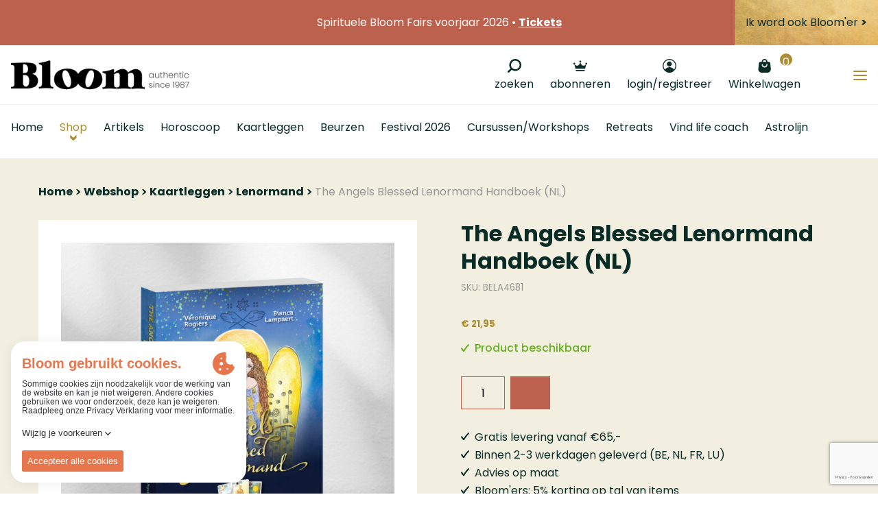

--- FILE ---
content_type: text/html; charset=UTF-8
request_url: https://www.bloom.be/store/kaartleggen/lenormand/angels-blessed-lenormand-handboek
body_size: 70238
content:





    






    


<!DOCTYPE html><html lang="nl" prefix="og: http://ogp.me/ns# fb: http://ogp.me/ns/fb#"><head><link
rel="dns-prefetch" href="/"><link
rel="preconnect" href="/" crossorigin><meta
charset="utf-8"><meta
name="viewport" content="width=device-width,minimum-scale=1"><link
rel="apple-touch-icon" sizes="57x57" href="/apple-touch-icon-57x57.png"><link
rel="apple-touch-icon" sizes="60x60" href="/apple-touch-icon-60x60.png"><link
rel="apple-touch-icon" sizes="72x72" href="/apple-touch-icon-72x72.png"><link
rel="apple-touch-icon" sizes="76x76" href="/apple-touch-icon-76x76.png"><link
rel="apple-touch-icon" sizes="114x114" href="/apple-touch-icon-114x114.png"><link
rel="apple-touch-icon" sizes="120x120" href="/apple-touch-icon-120x120.png"><link
rel="apple-touch-icon" sizes="144x144" href="/apple-touch-icon-144x144.png"><link
rel="apple-touch-icon" sizes="152x152" href="/apple-touch-icon-152x152.png"><link
rel="apple-touch-icon" sizes="180x180" href="/apple-touch-icon-180x180.png"><meta
name="apple-mobile-web-app-capable" content="yes"><meta
name="apple-mobile-web-app-status-bar-style" content="black-translucent"><meta
name="apple-mobile-web-app-title" content="devmode"><link
rel="icon" type="image/png" sizes="228x228" href="/coast-228x228.png"><meta
name="msapplication-TileColor" content="#FFFFFF"><meta
name="msapplication-TileImage" content="/mstile-144x144.png"><meta
name="msapplication-config" content="/browserconfig.xml"><link
rel="yandex-tableau-widget" href="/yandex-browser-manifest.json"><link
rel="icon" type="image/png" sizes="32x32" href="/favicon-32x32.png"><link
rel="icon" type="image/png" sizes="16x16" href="/favicon-16x16.png"><link
rel="shortcut icon" href="/favicon.ico"><link
rel="manifest" href="/webappmanifest.json"><meta
name="theme-color" content="#58595b"><meta
name="trustpilot-one-time-domain-verification-id" content="qFjHFQqiKzXQafanhQ3ftllHJpFP9hGyNdTnSRnk"/> <script src="https://ajax.googleapis.com/ajax/libs/webfont/1.6.26/webfont.js"></script> <script src="https://cdn.jsdelivr.net/npm/alpinejs@3.x.x/dist/cdn.min.js" defer></script> <link
rel="stylesheet" href="https://www.unpkg.com/animate.css@3.7.0/animate.min.css"> <script>WebFont.load({google:{families:['Poppins:300,400,500, 600,700','Dancing Script:400']},typekit:{id:'nzh0gvk'}});</script> <script>loadjs=function(){var l=function(){},c={},f={},u={};function s(e,n){if(e){var t=u[e];if(f[e]=n,t)for(;t.length;)t[0](e,n),t.splice(0,1)}}function o(e,n){e.call&&(e={success:e}),n.length?(e.error||l)(n):(e.success||l)(e)}function h(t,r,i,c){var s,o,e=document,n=i.async,f=(i.numRetries||0)+1,u=i.before||l,a=t.replace(/^(css|img)!/,"");c=c||0,/(^css!|\.css$)/.test(t)?(s=!0,(o=e.createElement("link")).rel="stylesheet",o.href=a):/(^img!|\.(png|gif|jpg|svg)$)/.test(t)?(o=e.createElement("img")).src=a:((o=e.createElement("script")).src=t,o.async=void 0===n||n),!(o.onload=o.onerror=o.onbeforeload=function(e){var n=e.type[0];if(s&&"hideFocus"in o)try{o.sheet.cssText.length||(n="e")}catch(e){n="e"}if("e"==n&&(c+=1)<f)return h(t,r,i,c);r(t,n,e.defaultPrevented)})!==u(t,o)&&e.head.appendChild(o)}function t(e,n,t){var r,i;if(n&&n.trim&&(r=n),i=(r?t:n)||{},r){if(r in c)throw"LoadJS";c[r]=!0}!function(e,r,n){var t,i,c=(e=e.push?e:[e]).length,s=c,o=[];for(t=function(e,n,t){if("e"==n&&o.push(e),"b"==n){if(!t)return;o.push(e)}--c||r(o)},i=0;i<s;i++)h(e[i],t,n)}(e,function(e){o(i,e),s(r,e)},i)}return t.ready=function(e,n){return function(e,t){e=e.push?e:[e];var n,r,i,c=[],s=e.length,o=s;for(n=function(e,n){n.length&&c.push(e),--o||t(c)};s--;)r=e[s],(i=f[r])?n(r,i):(u[r]=u[r]||[]).push(n)}(e,function(e){o(n,e)}),t},t.done=function(e){s(e,[])},t.reset=function(){c={},f={},u={}},t.isDefined=function(e){return e in c},t}();</script><link rel="stylesheet" href="/css/site-4e49ea7e8c.css">
        <style>
            [x-cloak] { display: none !important; }
        </style>
                        
        <script>
            !function(e){"use strict";var n=function(n,t,o){function i(e){return a.body?e():void setTimeout(function(){i(e)})}function r(){l.addEventListener&&l.removeEventListener("load",r),l.media=o||"all"}var d,a=e.document,l=a.createElement("link");if(t)d=t;else{var s=(a.body||a.getElementsByTagName("head")[0]).childNodes;d=s[s.length-1]}var f=a.styleSheets;l.rel="stylesheet",l.href=n,l.media="only x",i(function(){d.parentNode.insertBefore(l,t?d:d.nextSibling)});var u=function(e){for(var n=l.href,t=f.length;t--;)if(f[t].href===n)return e();setTimeout(function(){u(e)})};return l.addEventListener&&l.addEventListener("load",r),l.onloadcssdefined=u,u(r),l};"undefined"!=typeof exports?exports.loadCSS=n:e.loadCSS=n}("undefined"!=typeof global?global:this);
            !function(t){if(t.loadCSS){var e=loadCSS.relpreload={};if(e.support=function(){try{return t.document.createElement("link").relList.supports("preload")}catch(e){return!1}},e.poly=function(){for(var e=t.document.getElementsByTagName("link"),r=0;r<e.length;r++){var n=e[r];"preload"===n.rel&&"style"===n.getAttribute("as")&&(t.loadCSS(n.href,n,n.getAttribute("media")),n.rel=null)}},!e.support()){e.poly();var r=t.setInterval(e.poly,300);t.addEventListener&&t.addEventListener("load",function(){e.poly(),t.clearInterval(r)}),t.attachEvent&&t.attachEvent("onload",function(){t.clearInterval(r)})}}}(this);
        </script><script>var testImg=document.createElement("img");if(!("srcset"in testImg)||!("sizes"in testImg)){document.createElement("picture");var s=document.createElement("script");s.setAttribute("src","/js/picturefill.min.js");if("async"in s)
s.setAttribute("async",true);document.head.appendChild(s);var s2=document.createElement("script");s.setAttribute("src","/js/ofi.min.js");if("async"in s2)
s.setAttribute("async",true);document.head.appendChild(s2);}</script><script>
                                </script>
        
                <script type="text/javascript">
            var assetsBaseUrl = "/";
            var retina = window.devicePixelRatio > 1;
        </script>
        <script type="text/javascript">
            window.omnisend = window.omnisend || [];
            omnisend.push(["accountID", "6324369b8c96245e0c3dcb1a"]);
            omnisend.push(["track", "$pageViewed"]);
            !function(){var e=document.createElement("script");e.type="text/javascript",e.async=!0,e.src="https://omnisnippet1.com/inshop/launcher-v2.js";var t=document.getElementsByTagName("script")[0];t.parentNode.insertBefore(e,t)}();
        </script>
        
 
    <title>The Angels Blessed Lenormand Handboek | Bloom</title>
<script>dl = [];
(function(w,d,s,l,i){w[l]=w[l]||[];w[l].push({'gtm.start':
new Date().getTime(),event:'gtm.js'});var f=d.getElementsByTagName(s)[0],
j=d.createElement(s),dl=l!='dataLayer'?'&l='+l:'';j.async=true;j.src=
'https://www.googletagmanager.com/gtm.js?id='+i+dl;f.parentNode.insertBefore(j,f);
})(window,document,'script','dl','GTM-W5WZM97');
</script><meta name="generator" content="SEOmatic">
<meta name="keywords" content="blessed, angels, lenormand, handboek, kaartdeck, kaarten, auteurs, voor, maakt, boek, zijn, waarzegdoek, werd, lenormandspel, cursus">
<meta name="description" content="Bij &#039;The Angels Blessed Lenormand&#039; werd het wereldvermaarde lenormanddeck uitgebreid met een aantal extra duidingskaarten. En dat maakt deze nieuwe…">
<meta name="referrer" content="no-referrer-when-downgrade">
<meta name="robots" content="all">
<meta content="nl_BE" property="og:locale">
<meta content="Bloom" property="og:site_name">
<meta content="website" property="og:type">
<meta content="https://www.bloom.be/store/kaartleggen/lenormand/angels-blessed-lenormand-handboek" property="og:url">
<meta content="The Angels Blessed Lenormand Handboek" property="og:title">
<meta content="Bij &#039;The Angels Blessed Lenormand&#039; werd het wereldvermaarde lenormanddeck uitgebreid met een aantal extra duidingskaarten. En dat maakt deze nieuwe uitgave zo bijzonder." property="og:description">
<meta content="https://d37y0g3x8l5x75.cloudfront.net/images/_1200x630_crop_center-center_82_none/Angels-Blessed-Lenormand-Boek-9789072189431-SEO.jpg?mtime=20240122131213&amp;focal=none&amp;tmtime=20250116185846" property="og:image">
<meta content="1200" property="og:image:width">
<meta content="630" property="og:image:height">
<meta content="The Angels Blessed Lenormand Handboek (NL)" property="og:image:alt">
<meta content="https://www.tiktok.com/@bloomtijdschriftbenl" property="og:see_also">
<meta content="https://www.instagram.com/bloombenl" property="og:see_also">
<meta content="https://www.facebook.com/BloomBeNl/" property="og:see_also">
<meta name="twitter:card" content="summary_large_image">
<meta name="twitter:site" content="@Bloom_be_nl">
<meta name="twitter:creator" content="@Bloom_be_nl">
<meta name="twitter:title" content="The Angels Blessed Lenormand Handboek">
<meta name="twitter:description" content="Bij &#039;The Angels Blessed Lenormand&#039; werd het wereldvermaarde lenormanddeck uitgebreid met een aantal extra duidingskaarten. En dat maakt deze nieuwe uitgave zo bijzonder.">
<meta name="twitter:image" content="https://d37y0g3x8l5x75.cloudfront.net/images/_1200x630_crop_center-center_82_none/Angels-Blessed-Lenormand-Boek-9789072189431-SEO.jpg?mtime=20240122131213&amp;focal=none&amp;tmtime=20250116185846">
<meta name="twitter:image:width" content="800">
<meta name="twitter:image:height" content="418">
<meta name="twitter:image:alt" content="The Angels Blessed Lenormand Handboek (NL)">
<link href="https://www.bloom.be/store/kaartleggen/lenormand/angels-blessed-lenormand-handboek" rel="canonical">
<link href="https://www.bloom.be" rel="home">
<link type="text/plain" href="https://www.bloom.be/humans.txt" rel="author">
<link href="https://www.bloom.be/cpresources/b6aae6a6/css/field.css?v=1737039123" rel="stylesheet">
<link href="https://www.bloom.be/cpresources/3d99f218/css/font-awesome.min.css?v=1737039123" rel="stylesheet">
<link href="https://www.bloom.be/cpresources/b6aae6a6/css/starratings.css?v=1737039123" rel="stylesheet"></head>

        <style>
        .cookie-though {
        /* The colors used to style the modal */
        --ct-primary-400: #E7764D;
        --ct-primary-300: #FF946D;
        --ct-primary-200: #FDAF93;
        --ct-primary-100: #FFD0BF;

        /* The colors used to style: customizationButton, headerDescription and cookiePolicy */
        --ct-text: #343538;

        /* The colors used to style the title elements */
        --ct-subtitle: var(--ct-primary-300);
        --ct-title: var(--ct-primary-400);

        /* The color used to style the cookie svg */
        --ct-cookie: var(--ct-primary-400);

        /* The colors used to style a policy */
        --ct-policy: var(--ct-white);
        --ct-policy-enabled: var(--ct-primary-400);
        --ct-policy-text: var(--ct-primary-400);
        --ct-policy-text-enabled: var(--ct-white);
        --ct-policy-essential: var(--ct-primary-100);

        /* The colors used to style the sliders */
        --ct-slider-primary: var(--ct-primary-400);
        --ct-slider-secondary: var(--ct-primary-300);
        --ct-slider-enabled-primary: #FFD0BF;
        --ct-slider-enabled-secondary: #fff;

        /* The font color of the text inside a policy when it's enabled  */
        --ct-enabled-option-color: var(--ct-white);

        /* The white color */
        --ct-white: #ffffff;

        /* The margin underneath text elements */
        --ct-text-margin: 0.25rem;

        /* The padding of the modal and margin of the banner, toggleButton and customization */
        --ct-default-padding: 1rem;

        /* The padding/margin used to seperate the options and the permission buttons */
        --ct-seperator-padding: 0.5rem;

        /* The font size of the header title */
        --ct-heading-font-size: 1.25rem;

        /* The font size of the header sub title */
        --ct-sub-heading-font-size: 0.875rem;;

        /* The font size of text */
        --ct-text-font-size: 0.75rem;

        /* The styling of the customize button and permission buttons */
        --ct-button-font-size: 0.8125rem;
        --ct-button-radius: 2px;
        --ct-button-border: 0;
        --ct-button-padding: 0.5rem;
        --ct-button: var(--ct-primary-400);
        --ct-button-color: var(--ct-white);
        --ct-button-secondary-border: 0;
        --ct-button-secondary: var(--ct-primary-300);
        --ct-button-secondary-color: var(--ct-white);

        /* The font and font weight used in the app */
        --ct-primary-font: 'Source Sans Pro';
        --ct-primary-font-weight: 400;

        /* The font and font weight used for header description and policy description */
        --ct-secondary-font: 'Source Sans Pro';
        --ct-secondary-font-weight: 400;

        /* The z-index you want the root container to have */
        --ct-z-index: 9999;
        }
    </style>
        <body class="font-primary font-normal text-base relative text-grey-darker"  x-data="{ menuOpen: false, menuBlogOpen: false , menuFairsOpen: false }"><noscript><iframe src="https://www.googletagmanager.com/ns.html?id=GTM-W5WZM97"
height="0" width="0" style="display:none;visibility:hidden"></iframe></noscript>

        <div class="c-searchcontainer js-searchcontainer flex justify-center">
            <div id="component-erzyjk" class="sprig-component" data-hx-target="this" data-hx-include="this" data-hx-trigger="refresh" data-hx-get="https://www.bloom.be/index.php?p=actions/sprig-core/components/render" data-hx-vals="{&quot;sprig:siteId&quot;:&quot;0aa6073fadfbef49d90b8b747217d3064eb3a67650eccbdd884ee72ebd8082ad1&quot;,&quot;sprig:template&quot;:&quot;2eb1ee4a9c3590f77998b8468087f693f91715ef78f30adbc3302e6e8361da6esearch\/_search&quot;,&quot;sprig:component&quot;:&quot;75179c3d1605816caa8ba55b0e678811b3a29105b431cef8967940f2e54669ed&quot;,&quot;sprig:variables[initQuery]&quot;:&quot;75179c3d1605816caa8ba55b0e678811b3a29105b431cef8967940f2e54669ed&quot;}"><div class="c-autocomplete" id="js-backdrop">
    <form action="/search" >
        
        <div class="c-autocomplete__search js-searchfield ">
            <div class="pr-1 flex w-64 md:w-96 pt-1 items-center ">
                <button class="w-10 h-10 flex-none text-black  mx-2">
                    <svg class="c-icon c-icon--search   w-4 h-4">
    <use xlink:href="#icon-search"></use>
</svg>                </button>
                <input type="text" id="autocomplete" class="flex flex-1 h-10 bg-transparent font-tertiary" name="query" value autocomplete="off" sprig hx-trigger="keyup[3 &lt; target.value.length] changed delay:300ms" s-replace="#a-results" s-indicator="#a-spinner" placeholder=" Zoeken" data-hx-get="https://www.bloom.be/index.php?p=actions/sprig-core/components/render" data-hx-select="#a-results" data-hx-target="#a-results" data-hx-swap="outerHTML" data-hx-indicator="#a-spinner" data-sprig-parsed>
                <div class="c-spinner" id="a-spinner"></div>
            </div>
        </div>
        <div id="a-results" >
                    </div>
    </form>
</div></div>

<style>
    #a-spinner {
        display: none;
    }

    #a-spinner.htmx-request {
        display: block;
    }

    #a-spinner.loading .complete {
        display: none;
    }
</style>

        </div>
        <div class="c-searchoverlay js-searchoverlay">

        
        <div class="hidden">
            <?xml version="1.0" encoding="UTF-8"?><!DOCTYPE svg PUBLIC "-//W3C//DTD SVG 1.1//EN" "http://www.w3.org/Graphics/SVG/1.1/DTD/svg11.dtd"><svg xmlns="http://www.w3.org/2000/svg"><symbol id="icon-account" viewBox="0 0 20 20"><circle cx="4.781" cy="4.781" r="3.5" transform="rotate(150 6.947 6.701)"/><path d="M10 20c-2.596-.002-5.054-1.319-6.7-3.589l-.3-.418.3-.412C4.949 13.314 7.407 12 10 12c2.594 0 5.052 1.314 6.7 3.58l.3.413-.3.418c-1.646 2.27-4.104 3.587-6.7 3.589zm-5-3.5c1.423 1.595 3.415 2.5 5.5 2.5s4.077-.905 5.5-2.5c-1.423-1.595-3.415-2.5-5.5-2.5s-4.077.905-5.5 2.5z"/><path d="M10.007 20a10 10 0 1 1-.013-20 10 10 0 0 1 .013 20zm0-18.666a8.666 8.666 0 1 0 0 17.333 8.666 8.666 0 0 0 0-17.333z"/><path d="M3 16.264s6.132 6.99 12.373.696l.803-.696s-5.212-5.517-10.503-2.205L3 16.264z"/></symbol><symbol id="icon-angle-up" viewBox="0 0 320 512"><path d="M177 159.7l136 136c9.4 9.4 9.4 24.6 0 33.9l-22.6 22.6c-9.4 9.4-24.6 9.4-33.9 0L160 255.9l-96.4 96.4c-9.4 9.4-24.6 9.4-33.9 0L7 329.7c-9.4-9.4-9.4-24.6 0-33.9l136-136c9.4-9.5 24.6-9.5 34-.1z"/></symbol><symbol id="icon-arrow-left" viewBox="0 0 500 500"><path d="M129.565 221.028c10.43-5.134 22.586-11.102 37.785-18.558l1.168-.572 7.751-3.803c2.967-1.456 5.423-2.608 10.986-5.179 6.61-3.054 9.605-4.465 13.318-6.317 4.988-2.484 9.39-6.545 12.292-11.262 4.188-6.797 4.055-15.588.793-22.183-3.075-6.235-8.907-10.43-14.975-12.173-5.164-1.492-10.785-1.222-15.702.405-5.253 1.734-10.178 3.588-14.865 5.627-43.14 18.767-87.073 39.81-133.182 63.608-6.758 3.49-12.052 6.648-22.812 13.383-11.17 6.993-14.716 20.771-10.241 32.504 4.395 11.547 12.973 20.13 25.058 22.856 5.062 1.143 9.456 3.297 18.78 8.92l1.014.61c1.119.676 1.119.676 2.27 1.367 4.815 2.88 8.674 5.157 17.308 10.222 15.904 9.332 22.9 13.508 31.444 18.872 8.102 5.088 14.615 9.397 29.02 19.093 8.426 5.671 12.155 8.168 16.81 11.234 3.852 2.543 7.97 4.907 12.468 7.206 12.027 6.148 26.16-.488 31.479-11.361 4.466-9.137 2.48-17.826-2.762-24.934-2.14-2.908-4.625-5.223-7.573-7.413a1748.81 1748.81 0 0 1-10.968-8.225c-22.585-17.022-33.135-24.515-47.036-32.706 10.717-.068 23.393.015 40.015.2 12.553.139 18.146.19 25.16.217 16.6.063 30.895.068 59.134.041l2.271-.002 11.34-.01 14.941.655 16.086.702 3.574.156c17.92.782 28.147 1.231 39.29 1.73 10.86.485 19.5.743 38.87 1.226l2.337.059c31.886.797 47.723 1.466 65.954 3.105 6.583.593 12.672.724 22.138.642 1.501-.014 1.501-.014 2.98-.03 3.24-.033 3.24-.033 6.344-.048 5.51-.008 11.107-1.034 16.083-3.24 7.141-3.16 10.837-8.318 13.088-14.263 4.418-11.636-3.8-26.034-17.173-28.922l-.841-.184c-4.436-.972-6.808-1.388-10.266-1.563-40.772-2.084-62.16-3.143-86.528-4.246-7.761-.352-14.762-.627-27.353-1.092l-2.068-.076c-22.596-.833-32.606-1.254-45.025-1.966-31.592-1.82-48.634-2.529-68.051-2.532-12.606-.002-22.752-.168-45.659-.664-7.447-.16-7.447-.16-14.921-.312-4.073-.08-7.372-.178-14.836-.426-14.416-.48-20.893-.619-29.16-.503-2.51.035-4.93.076-7.352.125z"/></symbol><symbol id="icon-arrow-right" viewBox="0 0 500 500"><path d="M370.435 221.028a32654.451 32654.451 0 0 0-37.785-18.558l-1.168-.572-7.751-3.803c-2.967-1.456-5.423-2.608-10.986-5.179-6.61-3.054-9.605-4.465-13.318-6.317-4.988-2.484-9.39-6.545-12.292-11.262-4.188-6.797-4.055-15.588-.793-22.183 3.075-6.235 8.907-10.43 14.975-12.173 5.164-1.492 10.785-1.222 15.702.405 5.253 1.734 10.178 3.588 14.865 5.627 43.14 18.767 87.073 39.81 133.182 63.608 6.758 3.49 12.052 6.648 22.812 13.383 11.17 6.993 14.716 20.771 10.241 32.504-4.395 11.547-12.973 20.13-25.058 22.856-5.062 1.143-9.456 3.297-18.78 8.92l-1.014.61c-1.119.676-1.119.676-2.27 1.367-4.815 2.88-8.674 5.157-17.308 10.222-15.904 9.332-22.9 13.508-31.444 18.872-8.102 5.088-14.615 9.397-29.02 19.093-8.426 5.671-12.155 8.168-16.81 11.234-3.852 2.543-7.97 4.907-12.468 7.206-12.027 6.148-26.16-.488-31.479-11.361-4.466-9.137-2.48-17.826 2.762-24.934 2.14-2.908 4.625-5.223 7.573-7.413a1748.81 1748.81 0 0 0 10.968-8.225c22.585-17.022 33.135-24.515 47.036-32.706-10.717-.068-23.393.015-40.015.2-12.553.139-18.146.19-25.16.217-16.6.063-30.895.068-59.134.041l-2.271-.002-11.34-.01-14.941.655-16.086.702-3.574.156c-17.92.782-28.147 1.231-39.29 1.73-10.86.485-19.5.743-38.87 1.226l-2.337.059c-31.886.797-47.723 1.466-65.954 3.105-6.583.593-12.672.724-22.138.642-1.501-.014-1.501-.014-2.98-.03-3.24-.033-3.24-.033-6.344-.048-5.51-.008-11.107-1.034-16.083-3.24-7.141-3.16-10.837-8.318-13.088-14.263-4.418-11.636 3.8-26.034 17.173-28.922l.841-.184c4.436-.972 6.808-1.388 10.266-1.563 40.772-2.084 62.16-3.143 86.528-4.246 7.761-.352 14.762-.627 27.353-1.092l2.068-.076c22.596-.833 32.606-1.254 45.025-1.966 31.592-1.82 48.634-2.529 68.051-2.532 12.606-.002 22.752-.168 45.659-.664 7.447-.16 7.447-.16 14.921-.312 4.073-.08 7.372-.178 14.836-.426 14.416-.48 20.893-.619 29.16-.503 2.51.035 4.93.076 7.352.125z"/></symbol><symbol id="icon-bag" viewBox="0 0 19 20"><path d="M5.833 5.833A.836.836 0 0 0 6.667 5v-.833c0-1.384 1.116-2.5 2.5-2.5 1.383 0 2.5 1.116 2.5 2.5V5c0 .458.375.833.833.833A.836.836 0 0 0 13.333 5v-.833c0-2.3-1.866-4.167-4.166-4.167A4.168 4.168 0 0 0 5 4.167V5c0 .458.375.833.833.833zM9.167 12.5A4.168 4.168 0 0 1 5 8.333c0-.458.375-.833.833-.833.459 0 .834.375.834.833 0 1.384 1.116 2.5 2.5 2.5 1.383 0 2.5-1.116 2.5-2.5 0-.458.375-.833.833-.833.458 0 .833.375.833.833 0 2.3-1.866 4.167-4.166 4.167zm9.166 2.417l-.833-8.25c0-1.384-1.117-2.5-2.5-2.5H3.333a2.49 2.49 0 0 0-2.5 2.416L0 15c0 2.758 2.242 5 5 5h8.333a5.018 5.018 0 0 0 5-5.042v-.041z"/></symbol><symbol id="icon-boogschutter" viewBox="0 0 30 30"><path fill-rule="evenodd" d="M28.61 2.565l-.009-.033c-.033-.232-.144-.486-.396-.738-.238-.237-.475-.347-.693-.383a.665.665 0 0 0-.082-.023L14.92 0s-1.045.012-1.16 1.153c-.124 1.224.929 1.51.929 1.51l9.91.978-13.765 13.742-5.29-5.282s-.814-.623-1.626.187c-.812.81-.16 1.596-.16 1.596l5.291 5.28-8.82 8.806s-.624.813.188 1.623 1.598.16 1.598.16l8.82-8.806 5.262 5.254s.842.65 1.654-.16c.812-.81.131-1.623.131-1.623l-5.262-5.253L26.356 5.452l.962 9.833s.259 1.078 1.527.928c1.14-.135 1.155-1.158 1.155-1.158l-1.39-12.49z"/></symbol><symbol id="icon-cart" viewBox="0 0 500 500"><path fill-rule="evenodd" d="M457.813 204.839c-.837 3.336-1.458 3.933-4.352 3.933-16.51.778-33.045-.61-49.054-1.948a969.896 969.896 0 0 0-14.084-1.124c-.633 0-1.052-.06-1.267-.06-.036 0-.06.012-.084.012-.024-.299-.024-.944.263-2.164 1.256-5.272 3.025-10.521 4.723-15.59 2.367-7.042 4.83-14.323 6.073-22.238.06-.67.18-.956.168-.992.442-.191 1.925-.132 2.857-.108 1.303.06 2.798.12 4.316-.143 8.106.789 16.248.944 24.127 1.1 12.266.25 23.851.49 35.221 2.881l1.686.323c.586.12 1.196.239 1.734.347-.287.705-.646 1.482-.909 2.056-4.173 9.708-7.795 20.408-11.418 33.715zm-22.118 77.94c-.382-.013-1.22-.144-1.817-.252l-36.286-4.794c-8.978-1.578-17.97-1.578-26.661-1.578-.92 0-1.435-.096-1.65-.096-.036 0-.072.012-.084.012-.012-.18-.012-.514.108-1.052 1.136-4.412 2.152-8.86 3.18-13.319 2.57-11.238 5.249-22.847 9.84-33.452 2.008-4.065 2.379-4.16 4.758-3.706l.395.084.406-.012c8.25-.24 16.26.394 24.784 1.076 9.553.741 19.452 1.518 29.22.968 1.34 0 2.678.24 4.017.467 1.71.286 3.503.669 4.77.538.91.095 1.352.274 1.34.239.024.179.024.729-.335 1.936-2.092 8.178-4.914 16.344-7.64 24.235-3.192 9.194-6.48 18.71-8.345 28.705zm-32.699 54.625l-5.535-.215c-12.865-.514-26.195-1.04-39.514.73-.849.047-2.75.179-3.993.13.12-1.123.466-2.845.61-3.574 1.016-5.846 2.152-11.561 3.3-17.288 1.147-5.763 2.307-11.537 3.37-17.695.085-.872.312-2.008.91-2.498.55-.443 1.757-.61 3.144-.43 6.755 1.028 13.57 1.554 20.121 2.068l34.529.514c1.948 0 3.85.382 5.858.8 1.255.264 2.51.515 3.921.718.443.06.73.108.885.12-.012.31-.072.932-.347 2.032-2.51 9.517-5.093 19.357-7.185 29.806-.693 3.407-1.758 4.28-4.782 4.304-4.555-.526-8.98-.096-14.132.37l-1.16.108zm-37.266 26.793c3.958-1.71 7.95-2.559 11.8-2.559 9.147 0 17.552 4.71 23.051 13.439 2.858 4.495 3.587 9.253 2.033 13.378-1.495 3.97-4.938 6.934-9.84 8.369-3.957 1.315-8.44 1.805-12.745 2.284l-.621.071c-13.008-.06-21.7-5.547-23.912-15.231-2.594-9.553.634-15.83 10.234-19.751zm-153.834-70.168c7.544.586 14.359 1.052 21.724.49 2.223-.31 2.917-.156 2.953-.251l.095 1.064c.538 6.934 2.272 13.713 3.934 20.253 1.673 6.54 3.252 12.709 3.73 19.01.096 1.542.215 3.275.167 4.208-1.028.143-2.929.143-3.742.143-4.388 0-8.775.084-13.163.156-10.665.215-21.688.442-32.328-.646-4.065-.514-5.512-.885-7.078-3.395-7.748-12.769-13.893-26.052-18.735-40.518 15.28-1.674 29.172-1.817 42.443-.514zm-67.107-78.597c10.485 0 20.838-.132 31.192-.263 10.318-.12 20.636-.251 31.085-.251 7.28 0 7.28 0 8.787 5.99 1.602 6.193 3.814 12.182 5.954 17.969 3.503 9.493 6.827 18.46 7.736 28.479l.299 2.666c.12 1.052.25 2.2.31 3-1.028.072-2.63.072-4.196.072h-4.304c-10.58-1.733-20.994-1.195-31.05-.67-7.734.407-15.72.814-23.456.18-4.257-.478-5.608-1.267-6.923-4.22-5.296-10.27-8.954-21.784-12.481-32.914-1.818-5.763-3.647-11.538-5.715-17.193-.574-1.602-.55-2.32-.622-2.379.203-.108 1.016-.466 3.384-.466zm103.536 52.175c-1.291-4.974-2.427-10.055-3.563-15.172-2.487-11.131-5.057-22.656-9.385-33.907a7.17 7.17 0 0 1-.24-.717c28.145-1.566 51.22-.873 72.31 2.152 9.946 1.973 17.79 2.487 24.52 1.578 5.74-.538 11.31.156 17.24.897 4.293.538 8.728 1.1 13.678 1.195a5820.786 5820.786 0 0 1-6.85 24.103c-2.308 8.094-4.616 16.176-6.959 24.497-.586 2.308-1.064 2.894-4.053 2.894-19.667-.682-39.836-.909-59.324-1.136-10.055-.12-20.086-.215-30.129-.395-1.482 0-4.937 0-5.523-.406-.43-.407-1.076-2.953-1.722-5.583zM122.551 155.689c4.555-.024 9.026-.06 13.438-.108 11.74-.107 22.812-.215 34.325.12 7.723 0 15.71 0 23.182.502 5.452.454 7.532 2.009 8.525 6.313 1.386 6.922 3.24 13.904 5.045 20.647.897 3.384 1.805 6.767 2.606 9.947.275 1.483.598 3.24.694 4.28-1.196.144-3.3.144-4.316.144-8.931 0-18.173 0-26.638-.992-5.129-.622-10.246-.753-15.267-.753-2.02 0-4.017.023-6.002.047-5.787.036-11.226.12-16.738-.346-6.528-.335-6.528-.335-8.022-5.536l-.478-1.614c-1.567-5.129-3.217-10.258-4.926-15.554-1.77-5.464-3.587-11.095-5.428-17.097zm104.935 206.248c9.063 0 15.34.574 19.895 8.477 4.662 7.771 6.444 12.147 2.582 18.699-4.77 7.651-8.979 10.138-17.97 10.58-11.238-.023-20.264-3.371-27.486-10.186-4.866-4.866-5.272-8.632-1.506-14.514 5.2-8.656 13.438-13.056 24.485-13.056zm62.134-23.911c-2.391-.598-4.758-.801-7.113-.801-2.284 0-4.52.191-6.744.37-1.996.156-3.98.323-5.906.323-3.12 0-3.383-.873-3.646-1.817-1.351-5.81-3.264-11.454-5.117-16.905-2.535-7.46-4.938-14.503-6.086-22.238-.43-2.367-.155-3.097-.179-3.12.06-.036.586-.311 2.212-.311 27.51.49 54.004 1.41 82.052 2.39l3.395.084c-.908 5.177-2.917 10.043-4.997 15.16-1.698 4.125-3.467 8.405-4.782 13.295-.192.992-.67 1.985-1.172 3.037-.55 1.171-1.064 2.32-1.351 3.455-1.805 7.257-1.805 7.257-7.771 7.867l-1.495.167c-9.84 1.363-20.707 1.052-31.3-.956zm83.355-178.26c8.166-.502 9.194 1.028 7.664 8.692-2.558 11.728-6.133 23.469-9.194 35.21-1.028 4.088-4.077 4.602-7.137 4.602-5.62-.514-10.737-1.53-16.344-1.53-31.145-1.53-62.78-3.575-93.936-3.073-6.121.514-11.729-.502-17.862-.502-3.575-.514-6.635-1.53-7.15-6.121l-4.59-33.703c-.503-5.093 1.016-7.652 6.12-7.652 5.106 0 9.709-.514 14.3-.514 20.42-1.53 41.355 1.53 62.277 2.044 21.951.514 43.902 4.077 65.852 2.547zm124.03-4.89c-1.46-1.124-2.822-2.367-4.161-3.587-4.83-4.363-10.366-9.29-19.393-8.357-5.165.634-10.305.407-15.745.204-2.762-.12-5.548-.228-8.931-.252-24.713-.514-48.074-1.004-72.392-1.004-4.22 0-8.537.287-12.876.574-5.488.359-11.18.717-16.547.454-10.246-.514-20.48-.765-30.714-1.028-10.175-.25-20.361-.502-30.571-1.016-4.938-.191-9.828-.12-14.706-.024-8.536.144-16.594.287-24.736-.968-14.765-2.14-29.794-1.937-44.356-1.734-9.863.132-20.086.275-29.949-.335-15.435-1.016-31.037-.502-46.508.012-3.718.323-5.021-.454-6.516-3.778-2.092-5.786-4.28-11.764-8.237-16.87-5.954-7.316-9.385-16.666-12.709-25.692l-.849-2.296c-3.24-8.691-5.07-10.652-15.399-10.09-13.845.514-27.893 1.554-41.414 2.558-3.097.168-6.253.287-9.434.395-6.205.239-12.637.466-18.734 1.148-2.475.203-6.002.8-8.118 3.55-.144.192-.203.419-.323.622C.172 88.426-.509 90.89.316 95.456c.693 3.42 2.128 4.687 4.196 5.045 2.845 4.388 7.711 3.85 9.72 3.623 16.02-1.28 32.64-.765 48.72-.275l9.708.275c1.829 0 3.108.155 4.196.418a12.735 12.735 0 0 1 1.578 3.157c5.093 14.813 15.304 28.084 19.907 43.4.502 1.53 1.53 3.06 3.06 3.574.634.287 1.004.765 1.519 1.136.322.239.657.442.932.705 3.204 3.025 3.862 7.771 4.699 11.944 3.563 22.453 11.226 43.387 18.878 64.31 6.635 16.845 14.801 33.69 16.343 52.067 0 1.028 1.017 2.044 1.53 3.072 6.122 6.122 8.166 14.802 11.741 22.465 5.62 11.74 8.166 24.497 15.315 35.724 1.854 3.18 3.73 4.95 5.942 5.81 4.006 4.185 8.525 4.747 14 3.826 2.308-.466 4.448-.753 6.433-.717-4.22 3.503-7.066 8.094-10.557 12.015-6.624 7.652-6.121 28.587 0 35.736 2.51 3.025 5.296 5.344 8.213 7.317 9.888 8.548 21.951 10.832 32.795 10.832 4.4 0 8.584-.359 12.35-.813 8.417-.992 16.463-6.468 23.577-11.298l2.941-1.997c5.284-3.371 8.142-9.086 10.653-14.12.585-1.22 1.183-2.403 1.984-3.921 1.758-4.4-.382-7.963-1.721-10.222l-1.567-2.834c-3.527-6.396-7.137-12.96-12.326-19.368 16.284-.837 32.292-.359 47.847.108 10.808.31 21.95.633 33.057.502-2.666 5.08-4.854 9.72-5.667 14.67-1.028 10.222-3.072 21.436 5.106 28.083 3.813 3.18 7.663 6.672 11.848 9.625 7.293 5.846 15.697 11.01 26.78 9.768 1.328 0 2.475 0 3.767.418 12.386 2.953 23.851-1.028 35.006-12.183 2.391-2.403 5.14-5.774 5.14-10.712l.06-4.77c.216-11.825.467-25.215-11.824-34.517-.968-.956-1.111-1.363-1.171-1.422.299-.108 1.147-.108 2.02-.12 1.973-.191 4.041-.18 6.122-.132 3.79 0 7.854.084 11.872-1.016 11.477-3.192 19.906-11.872 20.492-21.161.334-7.7 2.558-14.814 4.937-22.37 1.076-3.43 2.164-6.934 3.109-10.556 1.435-5.333 3.096-10.605 4.782-15.902 3.133-9.863 6.36-20.061 8.058-30.881.24-1.495.455-3.025.658-4.567 1.064-7.736 2.056-15.04 7.998-19.584 3.228-2.152 4.077-5.966 2.009-9.062-1.447-2.164-.837-4.017.538-7.664.323-.825.622-1.65.944-2.594 4.09-13.797 7.198-28.264 10.234-42.455 1.124-3.97 2.679-9.41-1.793-12.972z"/></symbol><symbol id="icon-cdown" viewBox="0 0 8 6"><path d="M7.014.05v3.01L3.92 5.902.826 3.06V.05L3.92 2.906z"/></symbol><symbol id="icon-chat" viewBox="0 0 29 22"><path d="M27.782 12.29c1.103-2.91.269-6.22-1.633-8.567C24.187 1.303 21.016.202 17.98.487c-2.84.267-5.551 1.79-6.022 4.733a9.994 9.994 0 0 0-2.27-.5C5.486 4.296 1.678 6.454.41 10.524c-.598 1.92-.437 4.124.612 5.852 1.053 1.734 3.008 2.376 4.931 2.358 1.15 1.29 2.62 2.387 4.329 2.744.407.085.897-.184.871-.654-.04-.731-.275-1.375-.529-2.029 1.757-.227 3.247-1.136 4.32-2.433.287.098.584.166.908.235 1.03.22.183 2.965-.061 3.492-.227.49.124 1.222.755 1.02 1.431-.458 2.593-1.534 3.5-2.713a.73.73 0 0 0 .287-.266c.19-.316 1.762-.583 2.145-.73.814-.31 1.578-.718 2.301-1.202 1.429-.954 2.4-2.318 3.004-3.909zm-18.12 5.188c-.41-.006-.825.43-.674.853.175.491.407.972.576 1.468-.975-.433-1.818-1.132-2.542-1.929-.035-.238-.184-.446-.446-.506-.265-.265-.604-.21-.836-.007-1.634-.039-3.017-.634-3.83-2.203-.789-1.522-.494-3.435.061-4.971 1.156-3.197 4.57-4.3 7.7-4.09 3.218.217 5.807 2.362 5.704 5.716a5.891 5.891 0 0 1-.915 2.946c-.328.069-.568.41-.552.748-1.05 1.214-2.568 2-4.246 1.975zm12.706-1.519c-.911.417-2.291.46-3 1.19a.773.773 0 0 0-.273.238c-.424.586-.959 1.196-1.572 1.674.128-.69.15-1.397.045-2.122-.185-1.27-.982-1.417-1.84-1.724a8.245 8.245 0 0 0 1.021-3.39c.218-2.83-1.334-4.891-3.527-6.056a.731.731 0 0 0 .072-.244c.313-2.936 3.652-3.765 6.131-3.722 2.625.045 5.083 1.673 6.437 3.866 1.415 2.292 1.315 5.32-.063 7.59-.775 1.278-2.109 2.095-3.431 2.7z"/><path d="M22.988 12.158a.714.714 0 0 0 .005.052c-.104.124-.24.21-.375.294-.323.2-.684.346-1.04.476-.653.238-1.334.423-2.017.556-.871.17-.534 1.501.333 1.333 1.276-.249 4.577-.9 4.468-2.694-.054-.878-1.428-.904-1.374-.017zm-19.123-.487c-.347-.794.63-2.074 1.18-2.553.67-.583-.282-1.574-.947-.995-1.092.951-2.064 2.773-1.438 4.207.355.814 1.556.145 1.205-.66z"/></symbol><symbol id="icon-check" viewBox="0 0 16 16"><path d="M3.695 13.864c-.786-.883-1.42-1.747-2.034-2.584A14.729 14.729 0 0 1 .21 8.853c-.254-.518-.366-1.043.183-1.38 1.573-.966 1.895-.043 2.75 1.027.506.635 1.253 1.68 1.721 2.342.447.631.993-.508 1.21-.83.774-1.142 2.784-3.94 3.614-4.973.789-.981 3.334-3.731 3.809-4.168.404-.373 1.257-1.19 1.83-.739.603.473.897 1.373.473 1.959-.737 1.018-1.896 1.987-2.698 2.957-1.623 1.964-3.16 4.08-4.634 6.187-.501.716-1.205 1.916-1.642 2.692-.817 1.453-1.535 1.73-3.13-.063z"/></symbol><symbol id="icon-chevron-down" viewBox="0 0 448 512"><path d="M207.029 381.476L12.686 187.132c-9.373-9.373-9.373-24.569 0-33.941l22.667-22.667c9.357-9.357 24.522-9.375 33.901-.04L224 284.505l154.745-154.021c9.379-9.335 24.544-9.317 33.901.04l22.667 22.667c9.373 9.373 9.373 24.569 0 33.941L240.971 381.476c-9.373 9.372-24.569 9.372-33.942 0z"/></symbol><symbol id="icon-chevron-left" viewBox="0 0 9 10"><path d="M8.46.4H4.92L.56 4.88l4.36 4.48h3.54L4.08 4.88z"/></symbol><symbol id="icon-chevron-right" viewBox="0 0 9 10"><path d="M.56.4H4.1l4.36 4.48L4.1 9.36H.56l4.38-4.48z"/></symbol><symbol id="icon-circle" viewBox="0 0 500 500"><circle cx="250" cy="250" r="250" fill-rule="evenodd"/></symbol><symbol id="icon-comments" viewBox="0 0 16 16"><path d="M15.695 7.843a7.806 7.806 0 0 0-2.29-5.553A7.806 7.806 0 0 0 7.852 0a7.806 7.806 0 0 0-5.553 2.29C-.525 5.114-.776 9.663 1.703 12.737c-.314.628-.69 1.036-1.098 1.224-.345.157-.533.533-.47.941.062.376.344.69.752.753.188.031.377.031.565.031.941 0 1.945-.313 2.76-.878a7.603 7.603 0 0 0 3.609.91 7.806 7.806 0 0 0 5.552-2.29 7.832 7.832 0 0 0 2.322-5.585zm-7.874 6.651a6.573 6.573 0 0 1-3.357-.91.53.53 0 0 0-.314-.094.603.603 0 0 0-.377.126 4.304 4.304 0 0 1-1.82.815c.377-.376.691-.878.973-1.537a.631.631 0 0 0-.094-.659 6.651 6.651 0 0 1 .283-9.098A6.595 6.595 0 0 1 7.82 1.192c1.788 0 3.45.69 4.705 1.945a6.595 6.595 0 0 1 1.946 4.706c0 1.788-.69 3.451-1.946 4.706a6.595 6.595 0 0 1-4.705 1.945zm.752-6.65a.763.763 0 0 1-.752.752.763.763 0 0 1-.753-.753c0-.408.345-.753.753-.753.407 0 .752.345.752.753zm2.573 0a.763.763 0 0 1-.753.752.763.763 0 0 1-.753-.753c0-.408.345-.753.753-.753.408 0 .753.345.753.753zm-5.145 0a.763.763 0 0 1-.753.752.763.763 0 0 1-.753-.753c0-.408.345-.753.753-.753.408 0 .753.345.753.753z"/></symbol><symbol id="icon-crown" viewBox="0 0 26 20"><path fill-rule="evenodd" d="M22.238 15.556l1.712-8.018A1.712 1.712 0 0 0 26 5.849c0-.95-.767-1.722-1.714-1.722-.946 0-1.713.771-1.713 1.722 0 .653.361 1.22.894 1.513-1.11 1.512-2.609 2.44-4.259 2.44-2.811 0-5.185-2.693-5.939-6.38a1.72 1.72 0 0 0 1.445-1.7C14.714.77 13.946 0 13 0c-.947 0-1.714.77-1.714 1.722 0 .858.626 1.57 1.444 1.7-.753 3.687-3.127 6.38-5.938 6.38-1.65 0-3.15-.928-4.26-2.44.534-.292.895-.86.895-1.513 0-.95-.767-1.722-1.713-1.722C.767 4.127 0 4.898 0 5.85a1.718 1.718 0 0 0 2.05 1.689l1.712 8.018h18.476zM4.971 20H21.03l.638-2.222H4.333L4.971 20z"/></symbol><symbol id="icon-download" viewBox="0 0 500 500"><path d="M464.286 237.925c-13.497 0-24.436 9.375-24.436 20.94V426.39H48.872V258.865c0-11.565-10.94-20.94-24.436-20.94S0 247.3 0 258.865V447.33c0 11.565 10.94 20.94 24.436 20.94h439.85c13.496 0 24.436-9.375 24.436-20.94V258.865c0-11.565-10.94-20.94-24.436-20.94z"/><path d="M258.598 18c-11.245 0-20.359 9.375-20.359 20.94v232.142l-56.864-58.48c-7.94-8.183-20.844-8.183-28.792 0-7.955 8.174-7.955 21.44 0 29.614l91.607 94.216a20.94 20.94 0 0 0 3.116 2.626c.502.346 1.05.588 1.574.878.635.362 1.253.757 1.927 1.047.673.282 1.37.45 2.059.66.58.177 1.135.41 1.738.532 1.316.265 2.647.41 3.986.41 1.339 0 2.67-.145 3.986-.41.602-.121 1.158-.355 1.738-.532.689-.21 1.394-.37 2.06-.66.673-.29 1.291-.685 1.926-1.047.524-.298 1.072-.532 1.573-.878a20.466 20.466 0 0 0 3.117-2.626l91.599-94.216c7.955-8.175 7.955-21.44 0-29.615-7.94-8.182-20.844-8.182-28.792 0l-56.84 58.48V38.942c0-11.566-9.115-20.941-20.36-20.941z"/></symbol><symbol id="icon-dromen" viewBox="0 0 500 500"><path d="M401.147 198.05c-1.242-8.497-3.559-16.713-7.722-24.295-1.254-2.284-2.733-5.473-4.101-7.126-1.572-1.98-3.396-5.01-5.762-6.674-1.553-1.094-11.093-5.48-11.037-5.921.037-.3-2.21-.92-2.722-1.179-.563-.29-5.283-1.935-5.283-1.928-.152-.449-1.253-.315-1.639-.786-.022-.167-.485-1.995-.77-2.098-.56-.2-1.095-3.834-1.447-4.55-1.064-2.172-2.78-5.439-4.597-7.077-3.185-2.878-4.35-9.199-8.743-11.164-.46-.211-1.2-1.12-1.553-1.557-.423-.523-2.662-.712-2.948-1.546-.456-1.339-6.154-2.558-7.404-2.937-5.461-1.66-11.808-2.347-17.336-3.296-4.427-.763-9.028-.86-13.507-.678-3.044.126-5.94.934-8.895 1.301-3.151.378-7.07 1.405-9.91 2.866-3.337 1.72-7.508 2.017-10.934 3.667-1.798.864-3.103 2.425-4.808 3.418-1.687.983-2.344.404-3.59-.307-1.308-.742-3.088-2.032-4.667-2.8-6.474-3.147-13.451-4.141-20.533-5.91-1.438-.36-3.489-.24-4.975-.311a56.317 56.317 0 0 0-7.987.211c-2.432.23-4.853.605-7.248 1.08-1.323.263-5.042.433-5.92 1.508-.05.06-2.997 1.272-3.1 1.253-.364-.063-1.628 1.06-2.166 1.168-1.442.293-5.25 1.339-6.243 2.559-.034.04-2.292 1.234-2.488 1.245-2.314.119-4.227 3.304-6.533 3.422-.274.015-1.928 1.064-2.18 1.246-1.824 1.335-3.53 3.274-5.165 4.853-2.71 2.618-4.675 5.958-7.489 8.424-1.405 1.231-2.58 4.56-3.259 6.533-1.186 3.459-1.994 8.928-4.701 11.53-1.186 1.142-3.444.671-4.898 1.016-1.653.39-3.322-.04-4.975.623-2.47.99-5.458 1.858-7.983 2.514-1.62.423-3.693 1.946-5.12 2.87-.47.304-3.066 2.146-3.381 2.083-1.32-.252-3.47 7.108-4.798 7.378-.771.156-3.322 5.91-3.463 6.93-.092.66-.537 1.05-.764 1.557-1.16 2.517-2.157 5.12-2.832 7.816-1.698 6.766-3.53 14.066-2.147 21.118.56 2.847 1.58 5.128 2.521 7.678.657 1.78 1.565 5.061 2.766 6.007.263.215.412 1.257.623 1.557 1.13 1.602 2.651 3.274 4.045 4.668 1.924 1.928 3.407 4.345 5.599 6.221 1.386 1.18 2.676 1.472 3.155 3.53.274 1.179.645 2.94 1.2 3.937.42.76 1.12 1.424 1.558 2.177.664 1.141 1.294 3.603 2.173 4.345 1.524 1.286 1.694 4.119 3.118 5.298.597.486 1.034 2.406 1.868 3.1.898.748 1.561 2.443 2.177 3.433.912 1.468 2.299 2.899 3.503 4.152.65.675 2.981 1.806 3.964 1.917.771.089 2.158.983 2.8 1.394 1.282.82 2.776 1.06 4.044 1.865 1.676 1.068 4.179 1.761 5.91 2.492 2.225.919 4.62 1.334 6.952 1.876 2.046.474 4.364 1.727 6.425 1.857 2.84.148 5.762 1.98 8.794 1.88 2.57-.085 5.158.2 7.694.608 1.03.167 2.057.604 3.11.623 1.654.026 3.04-.771 4.742-.545 3.015.396 5.365-.883 8.216-1.52 3.73-.835 8.042-.942 11.62-2.288 1.238-.467 2.254-1.78 3.681-1.23 1.584.61 2.388 2.238 3.782 3.095 2.84 1.746 5.05 4.29 8.09 5.598 6.366 2.722 13.514 5.617 20.659 6.722 4.657.72 9.536 1.309 14.2.286 4.887-1.072 10.036-.582 14.923-1.51 3.185-.604 7.252.075 10.01-1.686 1.142-.727 2.366-1.932 3.675-2.25 2.139-.52 3.07-2.863 4.797-4.109 2.177-1.568 4.512-2.773 6.711-4.3 1.943-1.346 2.51-2.881 5.18-2.492 2.573.374 5.083.586 7.689.378 2.384-.189 4.727-.582 7.067-1.064 1.22-.252 2.502-.267 3.707-.556.708-.17 1.116-.734 1.84-.66 1.638.163 4.345-1.476 6.235-1.22.727.1 1.49-1.171 2.503-1.23 1.806-.093 5.19-3.946 6.518-3.745.667.1 3.018-1.495 3.748-1.854.83-.415 1.64-1.016 2.488-1.557 1.646-1.053 3.849-1.825 5.287-3.111.782-.697 1.164-2.384 2.017-2.8 1.03-.496 2.677-3.633 2.959-4.667 1.323-4.501 1.702-9.454 1.049-14.089-.797-5.665-1.023-10.908-2.662-16.391-.986-3.296 1.85-4.26 3.79-6.229 3.17-3.218 6.042-7.248 8.712-10.89 2.643-3.647 3.207-7.94 2.491-12.75-.077-.533.052.342 0 0zm-20.84 2.177c-1.064 2.565-3.285 4.964-4.976 7.155-2.517 3.252-5.535 8.246-9.647 9.644-.207.786-.44 1.765-1.242 2.176a17.936 17.936 0 0 0-.026 3.541c.197 2.176.79 4.282 1.483 6.344.349 1.034 3.3 10.922 2.751 10.956 1.513-.086-.304 9.42-.152 10.737.193 1.664-2.524 4.449-3.644 5.606-.83.856-2.988 3.051-3.849 2.932-.092-.01-2.046.805-2.161.95-.412.474-1.494.47-1.865.934-.152.189-2.729 1.535-3.11 1.557-.327.019-1.235.493-1.554.623-.994.397-1.924.575-3.07.745-2.243.337-4.683.627-6.603.834-1.439.156-2.629-.433-3.979-.956-2.395-.927-5.038-.968-7.585-1.131-5.302-.334-7.53-2.128-11.538 1.572-2.013 1.857-3.393 3.819-4.868 5.776-1.072 1.42-1.62 3.122-2.94 4.379-1.354 1.29-3.515 2.28-5.15 3.088-2.432 1.224-4.876 2.229-7.642 2.536-2.028.227-4.07.297-6.106.486-1.69.156-3.259-.074-4.92.093-2.77.274-4.594 1.071-7.493.393-1.324-.312-3.415-1.264-4.642-1.324-3.585-.193-5.691-1.854-8.168-4.46-2.387-2.514-5.298-3.619-7.385-6.429-2.536-3.415-5.254-6.7-8.902-9.091-3.886-2.543-8.435-.133-11.764 2.288-1.532 1.116-4.246 4.29-6.084 4.464-.72.066-1.743.952-2.6 1.253-1.43.497-2.554.619-4.185.667-2.247.067-4.212 1.123-6.522 1.064-2.866-.074-5.591-.367-8.464-.14-2.18.174-10.163.848-11.58-1.71-.896-1.624-4.979-2.024-6.469-2.217-9.506-1.25-16.625-11.53-20.221-18.976-1.02-2.146-1.428-5.116-3.063-7.092-.26-.312-1.935-1.657-2.239-1.61-.564.09-.997-.874-1.542-1.256-1.02-.72-3.86-1.494-4.665-2.488-.867-1.06-1.542-1.613-2.606-2.391-.95-.694-4.256-3.24-4.412-4.264-.067-.441-1.238-2.247-1.383-2.365-1.12-.92-1.565-1.787-2.173-2.889-1.22-2.198-1.842-5.743-2.298-8.238-.634-3.474.385-7.026.389-10.522 0-3.544 1.157-7.334 1.906-10.708.411-1.883 1.887-4.49 2.951-6.276.211-.356.8-1.606.771-1.828-.081-.597 1.22-1.105 1.257-1.854.1-1.876 7.14-3.433 8.516-3.604 2.184-.267 3.875-.727 5.925-1.472 2.477-.897 5.194.193 7.727-.315 1.268-.256 1.638-.704 2.966-.775 1.034-.055 1.998-.404 2.966-.738 1.587-.545 5.146 0 5.461-2.161.252-1.746 1.168-2.848 1.487-4.62.39-2.15 1.876-5.068 1.624-7.189-.182-1.542 2.365-3.822 2.202-4.964-.133-.916 2.087-2.733 2.629-3.99.641-1.49 1.842-4.682 3.136-5.335 1.913-.964 2.937-3.326 4.516-4.66.456-.386 2.084-.98 2.329-1.569.27-.652 4.156-3.062 4.827-3.095.99-.052 2.632-1.446 3.63-1.817 1.698-.634 3.37-1.428 5.079-1.717 2.073-.352 3.737-1.494 5.713-1.98 2.106-.519 4.375-.537 6.53-.46 4.163.149 8.671.19 12.646 1.617 5.725 2.062 9.425 5.802 14.682 8.846 1.69.98 3.648 3.504 5.676 3.656 1.773.134 3.252 1.187 5.154 1.057 1.576-.108 3.607-1.22 4.972-2.05 2.966-1.806 4.98-6.137 8.06-7.379.96-.389 1.142-1.368 1.898-1.954.434-.337.857-.174 1.25-.634.938-1.097 2.947-.93 4.145-1.527 7.167-3.578 15.034-3.192 22.672-2.262 3.033.371 6.047 1.461 9.146 1.717 1.257.104 7.612.779 7.98 2.262.151.611 1.85 1.208 2.264 1.946.694 1.231 1.75 1.917 2.63 3.166 2.342 3.322 4.133 7.52 5.85 11.253.778 1.694.548 3.76.993 5.546.701 2.8 1.884 3.656 3.849 5.488 1.613 1.505 2.973 2.517 5.168 2.873 1.213.197 7.148-.019 7.549.816.107.226 2.858 1.075 3.289 1.305 1.43.767 3.055 1.22 4.412 1.961 2.369 1.294 4.745 5.424 6.22 7.779 1.632 2.662 2.53 5.528 3.734 8.401 1.717 4.115 4.401 9.269 2.477 14-.056.133 1.368-3.36 0 0zM201.331 349.606c-.297-1.335-.52-2.436-.857-3.708-.389-1.468-1.557-3.226-1.635-4.694-.085-1.672-2.172-5.261-3.11-6.533-3.99-5.439-11.68-9.239-18.138-10.344-2.892-.497-3.937-5.991-5.502-8.008-.99-1.257-2.536-2.355-3.826-3.285-.349-.252-4.1-2.392-4.175-2.755-.108-.508-4.86-2.625-5.684-2.67-.856-.044-2.792-1.197-3.11-1.553-.215-.267-1.446-.422-1.84-.326-2.465.586-4.704-.078-7.18.015-1.228.048-2.46.69-3.575.63-1.557-.082-3.715.108-5.246.378-1.973.349-4.127.586-5.614 1.594-3.28 2.229-5.346 4.92-8.123 7.668-1.513 1.498-3.122 2.895-4.738 4.275-1.672 1.427-1.798 4.345-4.016 5.053-2.68.857-5.283 1.743-7.767 2.825-1.157.504-2.84 1.932-3.077 3.218-.078.416-1.198 2.777-1.543 2.896-1.327.452-.456 5.64-1.264 6.537-.348.385.067 2.958-.148 3.807-.475 1.95-.597 2.885 0 4.976 1.509 5.242 4.32 10.34 9.02 13.377 1.424.92 3.626 1.034 4.668 2.488.597.6 1.194 2.706 1.572 3.581.371.857.404 2.595.92 3.263.823 1.097 2.19 2.773 3.244 3.763.393.367 3.285 2.054 3.292 1.984-.022.177 2.088.66 2.27 1.249.485 1.572 5.776 1.198 6.654 2.506.52.775 3.326.427 4.153.608 2.299.5 4.805.334 7.144.386 4.316.093 7.264.656 11.194-1.16 1.535-.709 2.921-1.265 4.356-2.18.753-.475 2.28-.946 2.796-1.547 1.345-1.564 4.326-2.884 6.388-2.766 2.261.13 3.882-.081 6.062-.355 1.041-.13 2.072.103 3.11 0 .93-.701 2.028-1.124 3.133-1.465 2.584-.797 8.35-2.095 9.933-4.134.222-.263.949-.111 1.246-.311.778-.516 1.72-1.439 2.487-2.177 1.51-1.442 3.018-3.077 4.442-4.608.753-.808 1.498-3.192 2.262-3.697 1.776-1.182.17-7.226-.178-8.801zm-19.91 4.975c-1.06 2.188-3.745 2.97-5.91 3.734-.734.237-1.431 1.034-2.287 1.145-1.376.182-4.535.727-5.795.282-2.266-.8-5.98-1.62-8.647-1.568-1.801.033-2.85 1.594-3.804 2.936-1.527 2.165-2.41 3.54-4.667 4.98-5.647 3.607-12.373 1.89-16.102-3.63-1.298-1.92-.705-4.66-.85-6.83-.192-2.91-2.917-1.857-4.979-1.868-2.358-.011-5.357-2.429-7.215-3.82-1.831-1.37-2.224-4.46-2.298-6.71-.112-3.359.482-5.887 2.97-7.764 1.538-1.164 3.477-.463 5.142-1.112 1.316-.515 2.384-1.976 3.11-3.11 1.105-1.728 3.341-7.634 5.91-7.779 1.735-.093 3.82-2.555 5.599-3.11 1.742-.546 3.04-.104 4.668 0 3.218.21 8.086.804 9.803 4.16 1.045 2.042 1.753 4.274 2.435 6.458.668 2.143 1.947 3.555 2.837 5.483 1.153 2.5 6.629 2.355 8.82 2.34 1.976-.011 8.613 1.687 8.768 4.579.078 1.43 1.328 3.23 1.88 4.542.92 2.187 1.71 4.408.612 6.662z"/></symbol><symbol id="icon-envelope" viewBox="0 0 500 395"><path d="M477.889 364.786V24.79H22.787v339.997c0 2.112.318 4.472.832 6.262H477.06c.513-1.789.829-4.147.829-6.262zM23.895 371.9zM1.45 17.406l-.034-.082c.021.327.034.526.348.923-.143-.27-.214-.506-.314-.841zm18.101 5.444c-.444.352-1.074.639-1.755.85-1.584.492-2.246.538-2.627.496.622.142.986.213 1.34.275.875-.345 1.822-.884 3.042-1.621zm0 0c.323-.195.664-.404 1.029-.626-.28.227-.583.44-.907.636l-.122-.01zm-4.382 1.346a1.985 1.985 0 0 1-.212-.036l.452.097-.24-.061zm5.196-20.003l-.541-.597-.182-.062.723.659zm2.872 3.608l.072.167c-.032-.167-.057-.292-.127-.444.019.087.036.178.055.277zM9.427 1.435C14.361-.165 16.02.013 20.08.908c.228.05 153.708.074 460.44.072 13.687 0 21.178 4.897 21.178 19.186v344.62c0 15.735-5.655 30.071-21.179 30.071H20.156c-15.513 0-21.179-14.35-21.179-30.07V20.165c0-.256-.007-.43-.056-1.277-.36-5.986.007-9.217 3.393-13.635 2.09-2.882 2.72-3.749 7.112-3.82z"/><path d="M1.781 20.941L18.435 3.926l188.552 184.553c24.99 23.557 65.057 23.392 89.724-.267L483.041 5.224l16.682 16.988-186.43 183.085c-33.922 32.539-88.419 32.763-122.799.352L1.781 20.941z"/><path d="M500.949 364.144l-19.132 14.172-153.306-206.955 19.132-14.172zM18.793 378.41L-.198 364.05l156.484-206.955 18.992 14.36z"/></symbol><symbol id="icon-facebook" viewBox="0 0 269 500"><path fill-rule="evenodd" d="M214.338 84.393c15.94-.572 31.881-.143 47.87-.143h6.573V3.653c-8.485-.81-17.412-2-26.338-2.43C226.11.51 209.728-.252 193.346.082c-25.014.524-48.655 6.43-69.353 20.816-23.69 16.576-36.688 39.822-41.642 67.26-2.06 11.288-2.6 23.054-2.894 34.581-.441 18.101-.049 36.107-.049 54.208v6.812H0v90.028h78.918V500h96.477V274.12h78.672c4.022-29.962 7.946-59.59 12.066-90.41-6.327 0-11.968-.048-17.657 0-22.366.095-73.72 0-73.72 0s.197-44.633.737-63.973c.784-26.484 16.97-34.582 38.845-35.344"/></symbol><symbol id="icon-info-circle" viewBox="0 0 512 512"><path d="M256 8C119.043 8 8 119.083 8 256c0 136.997 111.043 248 248 248s248-111.003 248-248C504 119.083 392.957 8 256 8zm0 110c23.196 0 42 18.804 42 42s-18.804 42-42 42-42-18.804-42-42 18.804-42 42-42zm56 254c0 6.627-5.373 12-12 12h-88c-6.627 0-12-5.373-12-12v-24c0-6.627 5.373-12 12-12h12v-64h-12c-6.627 0-12-5.373-12-12v-24c0-6.627 5.373-12 12-12h64c6.627 0 12 5.373 12 12v100h12c6.627 0 12 5.373 12 12v24z"/></symbol><symbol id="icon-instagram" viewBox="0 0 500 500"><path fill-rule="evenodd" d="M450 425.186c0 13.41-11.554 24.33-25.612 24.33H75.612c-14.058 0-25.612-10.92-25.612-24.33V224.758h50.2c-2.96 11.138-4.44 22.817-4.44 34.82 0 80.939 69.038 146.469 154.183 146.469 85.259 0 154.297-65.53 154.297-146.47a137.96 137.96 0 0 0-4.44-34.819H450v200.428zM156.856 213.322c14.617-37.117 50.821-63.483 93.087-63.483 42.38 0 78.584 26.366 93.145 63.483 4.476 11.26 6.912 23.538 6.912 36.438 0 55.053-44.873 99.864-100.057 99.864-55.07 0-99.943-44.811-99.943-99.864 0-12.9 2.38-25.178 6.856-36.438zM350 65.695c0-8.763 7.052-15.749 15.82-15.749h68.36c8.704 0 15.82 6.986 15.82 15.75v68.394c0 8.7-7.116 15.749-15.82 15.749h-68.36c-8.768 0-15.82-7.05-15.82-15.75V65.696zM421.864 0H78.136C35 0 0 35.016 0 78.099v343.265c0 43.14 35.001 78.1 78.136 78.1h343.728c43.135 0 78.136-34.96 78.136-78.1V78.1C500 35.016 464.999 0 421.864 0z"/></symbol><symbol id="icon-kreeft" viewBox="0 0 38 31"><path d="M7.096 5.39c2.779-.15 5.154 1.972 5.304 4.739.15 2.767-1.98 5.13-4.76 5.28-2.78.15-5.154-1.972-5.304-4.739-.15-2.766 1.98-5.13 4.76-5.28m.67 12.333c4.063-.218 7.178-3.675 6.959-7.72-.173-3.177-2.353-5.773-5.25-6.634 1.881-.62 4.222-1.074 7.135-1.23C30.115 1.41 34.478 8.442 35.42 9.846c.858 1.087 1.93.49 1.93.49 1.134-.686.256-2.372.256-2.372C34.028 1.93 26.056-.447 16.49.068 10.812.374 5.854 2.143 2.82 4.628a7.314 7.314 0 0 0-2.81 6.168c.22 4.044 3.693 7.146 7.756 6.927m23.07 7.62c-2.78.15-5.154-1.97-5.305-4.738-.15-2.767 1.98-5.13 4.76-5.28 2.78-.15 5.154 1.972 5.305 4.739.15 2.766-1.981 5.13-4.76 5.28m-.67-12.333c-4.063.218-7.18 3.675-6.96 7.72.173 3.177 2.353 5.773 5.25 6.633-1.88.62-4.222 1.075-7.135 1.231-13.504.727-17.868-6.304-18.812-7.708-.857-1.087-1.929-.49-1.929-.49-1.133.686-.256 2.372-.256 2.372 3.579 6.034 11.552 8.412 21.118 7.897 5.678-.306 10.635-2.075 13.67-4.56h-.001a7.312 7.312 0 0 0 2.81-6.168c-.22-4.044-3.692-7.146-7.755-6.927" fill-rule="evenodd"/></symbol><symbol id="icon-leeuw" viewBox="0 0 29 36"><path fill-rule="evenodd" d="M7.038 28.16A4.641 4.641 0 0 1 2.15 23.78a4.642 4.642 0 0 1 9.271-.501 4.64 4.64 0 0 1-4.384 4.883m21.757 3.844c-.732-1.079-2.245-.204-2.245-.204-.64.467-1.57 1.1-2.845 1.175-5.407.32-4.821-6.282-4.821-6.282.068-5.07 1.95-10.325 2.944-12.334 1.877-3.795 1.558-6.696 1.558-6.696C22.878 2.952 18.645-.457 13.93.05a8.584 8.584 0 0 0-7.668 8.592c.086 2.252.959 4.608 2.998 7.118.61.752 1.057 1.488 1.38 2.184a6.762 6.762 0 0 0-4.22-1.189 6.784 6.784 0 1 0 .733 13.546 6.787 6.787 0 0 0 5.827-3.995c1.226-2.317 1.16-7.712-1.97-11.82C8.544 11.248 8.75 8.51 8.75 8.51a6.096 6.096 0 0 1 5.446-5.987c3.326-.358 6.07 2.05 6.568 5.347.35 2.313-1.018 5.388-1.018 5.388-2.58 6.45-3.039 10.014-3.24 13.368 0 0-.65 10.173 7.505 9.324 1.89-.197 3.106-1.03 4.055-1.733 0 0 1.46-1.135.73-2.212"/></symbol><symbol id="icon-liefde" viewBox="0 0 500 500"><path d="M243.146 380.665c-24.18-19.296-47.112-39.128-67.054-61.372-20.44-23.048-37.64-48.508-50.104-78.256-10.47-24.924-10.22-52.528-1.745-75.308 4.736-13.132 12.464-24.656 22.684-33.232s22.933-13.936 37.39-14.472c19.444-.536 41.879 7.504 66.058 28.14 24.43-20.636 46.864-28.676 66.307-28.14 14.458.536 27.171 5.896 37.391 14.472 9.971 8.576 17.699 20.1 22.684 33.232 8.475 22.78 8.725 50.384-1.745 75.308-12.713 29.748-29.913 55.208-50.104 78.256-19.942 22.512-42.875 42.344-67.304 61.64-4.487 3.484-10.47 3.216-14.458-.268zm-49.686-79.057c16.932 19.028 36.105 36.18 56.772 53.064 20.667-16.884 40.09-34.036 57.021-53.064 18.426-20.904 34.113-43.952 45.567-71.02 7.72-18.224 7.47-38.324 1.245-54.94h.25-.25c-3.237-9.112-8.466-16.884-14.94-22.512-6.474-5.36-14.442-8.576-23.406-9.112-15.687-.536-35.109 7.772-57.27 28.944-4.482 4.288-11.454 4.556-16.185 0-22.16-21.172-41.583-29.48-57.27-28.944-8.964.536-16.932 3.752-23.406 9.112-6.474 5.628-11.703 13.4-15.189 22.512-5.976 16.616-6.225 36.716 1.494 54.94 11.205 27.068 26.892 50.116 45.567 71.02z"/></symbol><symbol id="icon-linkedin" viewBox="0 0 482 458"><path d="M48.182 0c26.557 0 48.182 24.722 48.182 55.034 0 30.36-21.625 55.082-48.182 55.082C21.54 110.116 0 85.394 0 55.034 0 24.722 21.54 0 48.182 0zM6.576 457.236h83.17V151.802H6.575v305.434zm162.06-305.284h96.34v41.713h1.326c13.406-23.987 46.182-49.275 95.066-49.275 101.64 0 120.45 63.147 120.45 145.369v167.477H381.451V308.833c0-35.451-.764-80.97-52.197-80.97-52.299 0-60.25 38.535-60.25 78.32v151.053H168.635V151.952z" fill-rule="evenodd"/></symbol><symbol id="icon-list" viewBox="0 0 500 500"><path d="M153.039 170.778c-11.73 0-21.237-9.518-21.237-21.26 0-11.74 9.508-21.259 21.237-21.259h297.314c11.728 0 21.236 9.518 21.236 21.26 0 11.74-9.508 21.259-21.236 21.259H153.039zm0 106.296c-11.73 0-21.237-9.518-21.237-21.26 0-11.74 9.508-21.258 21.237-21.258h297.314c11.728 0 21.236 9.518 21.236 21.259s-9.508 21.26-21.236 21.26H153.039zm0 106.296c-11.73 0-21.237-9.518-21.237-21.259s9.508-21.26 21.237-21.26h297.314c11.728 0 21.236 9.519 21.236 21.26 0 11.741-9.508 21.26-21.236 21.26H153.039zM36.237 144.204c0 5.873 4.75 10.63 10.618 10.63 5.867 0 10.618-4.757 10.618-10.63 0-5.874-4.75-10.63-10.618-10.63-5.867 0-10.618 4.756-10.618 10.63zm42.473 0c0 17.608-14.265 31.889-31.855 31.889S15 161.813 15 144.203c0-17.608 14.265-31.888 31.855-31.888s31.855 14.28 31.855 31.889zM36.237 250.5c0 5.874 4.75 10.63 10.618 10.63 5.867 0 10.618-4.756 10.618-10.63 0-5.874-4.75-10.63-10.618-10.63-5.867 0-10.618 4.756-10.618 10.63zm42.473 0c0 17.609-14.265 31.889-31.855 31.889S15 268.109 15 250.5s14.265-31.889 31.855-31.889S78.71 232.891 78.71 250.5zM36.237 356.796c0 5.874 4.75 10.63 10.618 10.63 5.867 0 10.618-4.756 10.618-10.63 0-5.873-4.75-10.63-10.618-10.63-5.867 0-10.618 4.757-10.618 10.63zm42.473 0c0 17.609-14.265 31.89-31.855 31.89S15 374.404 15 356.795c0-17.608 14.265-31.889 31.855-31.889s31.855 14.28 31.855 31.89z"/></symbol><symbol id="icon-lock" viewBox="0 0 448 512"><path d="M400 224h-24v-72C376 68.2 307.8 0 224 0S72 68.2 72 152v72H48c-26.5 0-48 21.5-48 48v192c0 26.5 21.5 48 48 48h352c26.5 0 48-21.5 48-48V272c0-26.5-21.5-48-48-48zm-104 0H152v-72c0-39.7 32.3-72 72-72s72 32.3 72 72v72z"/></symbol><symbol id="icon-maagd" viewBox="0 0 31 36"><path fill-rule="evenodd" d="M26.99 12.208c1.823 0 1.596 3.7 1.596 3.7s-.418 8.22-4.344 12.616c-.567-1.533-.446-3.763-.446-3.763V18.1c1.028-3.012 2.258-5.892 3.195-5.892m2.268 20.902c-1.878-.183-3.418-1.272-3.99-2.373 6.46-7.31 5.587-16.244 5.587-16.244s-.312-4.659-3.478-4.814c-1.31-.064-2.578 1.813-3.582 3.914V4.845S23.484.187 20.318.031c-1.935-.094-3.778 4.043-4.813 6.886V4.845S15.192.187 12.026.031c-1.953-.095-3.814 4.124-4.843 6.97v-.204S7.413.211 1.5 0c0 0-1.343.051-1.495 1.175 0 0-.165 1.246 1.304 1.467 0 0 3.612-.172 3.602 4.155v18.698s.121 1.232 1.154 1.232c1.032 0 1.117-1.232 1.117-1.232V12.493c.905-3.534 3.08-9.933 4.455-9.933 1.823 0 1.596 3.7 1.596 3.7v19.235s.12 1.232 1.154 1.232c1.032 0 1.117-1.232 1.117-1.232V12.388c.815-3.55 3.063-9.828 4.425-9.828 1.822 0 1.595 3.7 1.595 3.7v18.501s-.08 2.653.702 5.296c-1.538.722-3.615.764-5.537-.409 0 0-1.662-.98-2.437.33-.7 1.186.908 2.158.908 2.158 2.808 1.712 5.75 1.15 7.916-.014 1.07 1.921 2.903 3.624 5.826 3.866 0 0 1.846.21 2.075-1.164.25-1.501-1.719-1.714-1.719-1.714"/></symbol><symbol id="icon-mail" viewBox="0 0 19 13"><path d="M.157 1.1a785.25 785.25 0 0 0-.052 10.956c0 .812 1.258.812 1.258 0 0-3.651.001-7.303.052-10.955C1.427.289.17.29.157 1.1z"/><path d="M.786 1.73c2.875.347 5.723-.238 8.595-.33 2.93-.095 5.87.06 8.797.158.812.028.81-1.23 0-1.258C15.246.2 12.315.082 9.381.141 6.503.2 3.669.82.786.471c-.804-.096-.795 1.163 0 1.259zM.681 12.843c5.763-.244 11.525.144 17.29.042.81-.014.81-1.272 0-1.258-5.765.102-11.527-.286-17.29-.042-.808.034-.811 1.292 0 1.258z"/><path d="M17.508 1.206c0 2.037-.009 4.073-.144 6.107-.11 1.668-.55 3.352-.2 5.015.166.794 1.38.458 1.213-.334-.343-1.629.163-3.445.272-5.086.126-1.897.117-3.802.117-5.703 0-.81-1.258-.81-1.258 0zm-16.695.55c2.771 2.325 5.204 5.02 7.398 7.892.485.636 1.579.01 1.086-.635C7.037 6.054 4.56 3.264 1.703.866c-.617-.518-1.512.367-.89.89z"/><path d="M9.402 9.753c.237-.517.916-.936 1.317-1.332.783-.774 1.588-1.524 2.389-2.281 1.69-1.599 3.43-3.191 5.054-4.857.567-.58-.322-1.47-.889-.889-1.716 1.759-3.555 3.438-5.34 5.127-.753.711-1.506 1.42-2.242 2.147-.446.44-1.107.865-1.375 1.45-.336.732.748 1.372 1.086.635zM1.68 12.495C3.81 11.056 5.596 9.2 7.574 7.574c.627-.516-.268-1.4-.89-.89-1.894 1.557-3.601 3.348-5.639 4.725-.668.451-.039 1.542.635 1.086z"/><path d="M11.035 7.207c.894.712 1.893 1.23 2.746 2.01a46.567 46.567 0 0 1 3.178 3.232c.543.604 1.43-.289.889-.89-.936-1.04-1.95-2.01-2.937-3.001-.907-.91-2-1.455-2.986-2.24-.628-.5-1.525.384-.89.889z"/></symbol><symbol id="icon-map" viewBox="0 0 500 500"><path d="M277 182.5c0-30.604-25.116-55.5-56-55.5s-56 24.896-56 55.5 25.116 55.5 56 55.5 56-24.896 56-55.5zm-84 0c0-15.304 12.563-27.75 28-27.75s28 12.446 28 27.75-12.563 27.75-28 27.75-28-12.446-28-27.75z"/><path d="M444.927 301.447c-2.161-5.16-7.289-8.524-12.964-8.524H294.432c21.063-33.05 39.281-72.361 39.281-109.651C333.713 121.919 283.339 72 221.427 72c-61.911 0-112.286 49.92-112.286 111.272 0 45.896 27.553 94.78 54.094 131.33l-105.52 92.267c-4.36 3.81-5.867 9.872-3.8 15.23 2.068 5.357 7.294 8.901 13.12 8.901h252.642c3.73 0 7.294-1.454 9.924-4.046l112.285-110.461c4.014-3.95 5.222-9.882 3.041-15.046zM137.213 183.272c0-46.132 37.775-83.657 84.214-83.657 46.44 0 84.215 37.525 84.215 83.657 0 53.509-47.722 118.557-84.22 158.457-36.221-39.56-84.21-104.782-84.21-158.457zm176.653 220.113H103.948l76.27-66.687c16.492 20.242 29.803 33.562 31.277 35.016 5.52 5.445 14.447 5.353 19.874 0 1.839-1.818 21.999-21.899 43.941-51.18h122.775l-84.219 82.85z"/></symbol><symbol id="icon-pdf" viewBox="0 0 500 500"><g fill="#7D848A"><path d="M411.972 53.194a3.632 3.632 0 0 0 2.734 1.24c1.055 0 2.044-.45 2.744-1.24l25.278-25.488a3.671 3.671 0 0 0 .6-3.934 3.694 3.694 0 0 0-3.35-2.15h-9.061V3.656A3.638 3.638 0 0 0 427.272 0h-25.128a3.651 3.651 0 0 0-3.655 3.656v17.966h-9.056c-1.439 0-2.75.845-3.339 2.15a3.671 3.671 0 0 0 .6 3.934l25.278 25.488zM290.644 227.128c-10.45-11.65-20.772-24.667-30.066-36.378-4.384-5.533-8.578-10.811-12.5-15.606l-.29-.35c5.745-16.36 9.029-29.75 9.762-39.805 1.861-25.617-1-42.117-8.739-50.433-5.228-5.628-13.078-7.59-20.461-5.106-5.289 1.772-12.45 6.522-16.544 19.067-6.1 18.7-3.145 51.816 14.2 79.205-7.74 20.267-18.528 43.556-30.445 65.728-22.694 7.956-40.783 18.417-53.767 31.106-16.96 16.555-23.855 32.988-18.922 45.077 3.04 7.49 10.067 11.956 18.795 11.956 6.077 0 12.65-2.195 19.01-6.339 16.062-10.5 37.034-45.483 48.284-65.756 23.272-7.266 46.25-10.238 57.928-11.366a388.966 388.966 0 0 1 15.578-1.2c20.439 21.583 37.155 32.966 52.555 35.805 3.1.578 6.2.867 9.228.867 12.55 0 22.922-5.006 27.761-13.389 3.65-6.333 3.578-13.722-.205-20.278-8.545-14.794-34.334-22.939-72.617-22.939-2.756.006-5.6.045-8.545.134zm-140.622 81.844c-3.039 1.984-6.16 3.167-8.36 3.167-.418 0-.7-.045-.862-.083-.383-1.94.994-10.323 14.578-23.595 6.378-6.233 14.444-11.922 23.994-16.955-12.05 19.388-22.894 33.25-29.35 37.466zm80.261-204.416c1.417-4.34 3.173-6.3 4.267-6.667.028-.006.05-.017.072-.022 1.056 1.189 5.545 7.983 3.534 35.727-.35 4.84-1.528 10.956-3.512 18.223-6.488-16.711-8.272-35.278-4.36-47.261zm34.728 124.227c-10.344.995-26.1 3.045-43.678 7.206 6.817-13.611 13.128-27.406 18.4-40.189 1.828 2.289 3.7 4.639 5.6 7.044 6.361 8.017 13.506 17.028 20.911 25.828l-1.233.111zm89.939 30.878c.289.5.283.7.211.833-.817 1.417-4.511 3.667-10.939 3.667-1.794 0-3.705-.183-5.678-.55-8.022-1.483-17.377-7.028-28.527-16.917 30.255 1.445 42.483 8.74 44.933 12.967z"/><path d="M331.85 0H80.294C64.878 0 52.35 12.494 52.35 27.95v444.1c0 15.439 12.528 27.95 27.944 27.95H415.7c15.45 0 27.944-12.511 27.944-27.95V111.8L331.85 0zm0 39.517l72.283 72.283H331.85V39.517zm83.856 432.533H80.294V27.95H303.9v83.85c0 15.439 12.5 27.95 27.944 27.95H415.7v332.3h.006z"/><path d="M201.822 357.528c-2.283-2.017-5.022-3.484-8.133-4.345-3.072-.877-7.472-1.322-13.078-1.322h-18.605c-3.54 0-6.206.811-7.934 2.428-1.744 1.633-2.639 4.278-2.639 7.85v55.178c0 3.21.795 5.71 2.361 7.444 1.595 1.778 3.717 2.683 6.306 2.683 2.478 0 4.567-.905 6.2-2.694 1.6-1.756 2.417-4.289 2.417-7.528V398.35h11.894c9.183 0 16.239-2.006 20.956-5.967 4.8-4.01 7.239-9.944 7.239-17.639 0-3.583-.59-6.86-1.762-9.75-1.177-2.927-2.933-5.433-5.222-7.466zM189.8 380.6c-1.039 1.4-2.522 2.383-4.544 3.017-2.15.666-4.89 1.01-8.156 1.01h-8.378v-19.1h8.378c7.55 0 10.611 1.506 11.828 2.734 1.622 1.733 2.41 3.95 2.41 6.767 0 2.322-.516 4.194-1.538 5.572zm80.75-21.906c-3.017-2.638-6.428-4.466-10.139-5.427-3.611-.934-7.989-1.411-12.994-1.411h-18.895c-3.494 0-6.105.838-7.766 2.505-1.662 1.667-2.506 4.278-2.506 7.767v52.489c0 2.46.217 4.433.661 6.016.506 1.8 1.595 3.206 3.233 4.178 1.562.945 3.75 1.4 6.673 1.4h18.894c3.345 0 6.4-.217 9.083-.65 2.734-.444 5.328-1.222 7.706-2.305 2.4-1.095 4.633-2.573 6.661-4.395a31.342 31.342 0 0 0 6.289-7.989c1.617-2.96 2.833-6.322 3.6-9.978.767-3.622 1.156-7.683 1.156-12.055-.006-13.378-3.934-23.522-11.656-30.145zM257.922 408.9c-.939.817-2.066 1.472-3.355 1.933-1.35.478-2.661.784-3.911.9-1.317.123-3.178.19-5.534.19h-9.6V366.11h8.184c4.283 0 7.955.467 10.922 1.383 2.772.845 5.16 2.895 7.1 6.106 1.989 3.283 3 8.378 3 15.15 0 9.55-2.284 16.322-6.806 20.15zm78.406-57.039H302.15c-2.278 0-4.122.339-5.633 1.033-1.617.734-2.823 1.928-3.59 3.556-.71 1.522-1.055 3.383-1.055 5.689v55.078c0 3.316.811 5.866 2.395 7.577 1.616 1.756 3.727 2.65 6.272 2.65 2.494 0 4.589-.877 6.222-2.616 1.589-1.717 2.395-4.278 2.395-7.611v-22.195h22.488c2.517 0 4.49-.605 5.85-1.81 1.417-1.25 2.134-2.929 2.134-4.995 0-2.061-.7-3.745-2.09-5-1.35-1.234-3.332-1.856-5.894-1.856h-22.488v-15.533h27.177c2.661 0 4.711-.64 6.095-1.906 1.416-1.289 2.133-3.005 2.133-5.1 0-2.05-.717-3.75-2.139-5.06-1.4-1.268-3.444-1.9-6.094-1.9z"/></g></symbol><symbol id="icon-phone" viewBox="0 0 15 25"><path d="M7.458 18.31c-.338-2.695 1.676-3.55 3.576-3.084 2.398.59 3.818 1.928 3.937 3.954.16 2.727-2.065 4.703-4.517 5.383-3.125.866-5.67-.559-7.425-3.17C.678 17.895-.187 13.626.218 9.465.574 5.803 2.03.3 6.648.371c1.156.017 2.295.374 3.359.804 1.743.706 2.245 3.973-.281 5.737-.847.59-2.413.858-3.391 1.222-.772.289-.922 2.498-.928 3.126-.014 1.309.278 2.593.617 3.85.166.62.353 1.22.616 1.807.162.363.774 1.042.818 1.393zm.08-11.864a5.867 5.867 0 0 0 1.746-.922c1.295-.994 1.246-2.28-.121-3.168-1.52-.987-4.237-.532-5.37.878C2.455 4.9 1.798 6.804 1.638 8.923c-.123 1.632-.287 3.244-.099 4.897.329 2.893.99 5.606 3.035 7.825 1.834 1.989 5.028 2.63 7.451.601.536-.448 1.146-.847 1.396-1.557.715-2.03-.625-4.166-2.808-4.489-.637-.095-1.239.005-1.742.402-.537.425-.138.963-.072 1.439.107.776.108 1.537-.572 2.031-.422.307-1.51-.242-2.06-.93a3.892 3.892 0 0 1-.315-.465c-.82-1.4-1.202-2.94-1.432-4.529-.31-2.144-.21-4.262.354-6.36.165-.61.47-1.045 1.15-.957.606.079 1.1-.172 1.614-.385z"/></symbol><symbol id="icon-pinterest" viewBox="0 0 500 500"><path d="M261.17-1.714c-130.14 0-195.755 98.503-195.755 180.646 0 49.728 17.834 93.973 56.091 110.474 6.273 2.701 11.894.09 13.71-7.249 1.268-5.07 4.261-17.874 5.597-23.203 1.833-7.252 1.121-9.793-3.94-16.112-11.03-13.742-18.078-31.525-18.078-56.708 0-73.082 51.792-138.503 134.858-138.503 73.559 0 113.974 47.45 113.974 110.816 0 83.385-34.955 153.752-86.841 153.752-28.657 0-50.108-25.022-43.232-55.705 8.233-36.626 24.18-76.163 24.18-102.607 0-23.673-12.034-43.416-36.942-43.416-29.29 0-52.822 31.995-52.822 74.85 0 27.294 8.732 45.759 8.732 45.759s-29.976 134.09-35.227 157.57c-10.471 46.769-1.578 104.098-.826 109.887.443 3.43 4.621 4.242 6.51 1.651 2.699-3.721 37.594-49.197 49.454-94.623 3.352-12.874 19.266-79.482 19.266-79.482 9.517 19.162 37.331 36.036 66.91 36.036 88.053 0 147.796-84.744 147.796-198.181 0-85.771-68.82-165.652-173.415-165.652z"/></symbol><symbol id="icon-ram" viewBox="0 0 42 30"><path fill-rule="evenodd" d="M21 20.154C19.452.992 10.813-.204 7.373.022 2.863.317 0 3.597 0 6.917c0 4.213 4.009 6.647 7.26 6.708 0 0 1.057-.023 1.057-1.139 0-.897-.954-1.12-.954-1.12-2.62-.333-4.613-1.882-4.613-4.525 0-2.807 2.336-4.63 5.297-4.68 3.774-.062 10.432 2.973 11.75 26.784 0 0 .134 1.055 1.214 1.055 1.07 0 1.17-1.055 1.17-1.055C23.5 5.135 30.161 2.163 33.953 2.162c2.962-.002 5.297 1.872 5.297 4.68 0 2.375-1.993 4.191-4.613 4.524 0 0-.954.144-.954 1.12 0 1.131 1.057 1.139 1.057 1.139 3.251-.061 7.26-2.616 7.26-6.708 0-3.32-2.912-6.643-7.373-6.895C31.185-.174 22.583.866 21 20.154"/></symbol><symbol id="icon-schorpioen" viewBox="0 0 35 37"><path fill-rule="evenodd" d="M34.912 33.53l-3.529-3.07s-.07-.061-.153-.014c-.066.039-.059.137-.059.137v2.012h-2.939c-3.66 0-3.562-3.833-3.562-3.833V5.179S24.346.2 21.063.034c-2.005-.102-3.916 4.32-4.99 7.36V5.179S15.75.2 12.469.034c-2.025-.103-3.954 4.408-5.021 7.45v-.218S7.687.226 1.557 0c0 0-1.393.055-1.551 1.255 0 0-.17 1.333 1.352 1.569 0 0 3.745-.183 3.735 4.442v19.987s.125 1.317 1.196 1.317c1.07 0 1.158-1.317 1.158-1.317V13.354c1.11-3.974 3.194-10.617 4.62-10.617 1.889 0 1.653 3.955 1.653 3.955v20.56s.125 1.318 1.196 1.318c1.07 0 1.158-1.317 1.158-1.317V13.242c1.118-3.986 3.176-10.505 4.588-10.505 1.89 0 1.654 3.955 1.654 3.955v22.07s-.357 6.117 5.916 6.117h2.94v1.966s-.008.098.058.137a.131.131 0 0 0 .145-.008l3.537-3.076s.088-.065.088-.18a.272.272 0 0 0-.088-.188"/></symbol><symbol id="icon-search" viewBox="0 0 20 20"><path d="M11.257 0a8.75 8.75 0 1 1-5.206 15.783l-3.906 3.854a1.25 1.25 0 0 1-.888.363 1.25 1.25 0 0 1-.894-2.13l3.883-3.884A8.75 8.75 0 0 1 11.257 0zm0 2.5a6.25 6.25 0 0 0-4.502 10.586c.044.032.083.069.121.108l.071.082A6.25 6.25 0 1 0 11.257 2.5z"/></symbol><symbol id="icon-sms" viewBox="0 0 17 25"><path d="M16.52 19.19c-.415-3.387-.597-6.86-.684-10.279-.054-2.099-.126-4.205-.557-6.278C14.912.86 14.108.159 12.33.13c-.592-.01-1.205-.092-1.774.026-1.54.317-3.087.125-4.627.197-1.262.06-2.55.142-3.794.524C1.088 1.2.576 1.912.416 2.906A8.8 8.8 0 0 0 .334 4.83c.218 3.6.715 7.18.683 10.587.123 2.176.13 4.156.374 6.107.247 1.972 1.028 3.014 2.851 3.248.38.048.757.125 1.144.132 2.498.04 4.792-.53 7.288-.605.979-.03 1.935-.37 2.824-.901.41-.245.751-.61.932-1.082.4-1.047.217-2.095.09-3.124zm-3.71 3.845c-.32.044-.64.08-.946.134-.87.154-1.745.292-2.627.37-.843.074-1.676-.003-2.515.058-.881.065-1.794-.076-2.667-.203-.431-.062-.645-.348-.83-.713-.462-.915-.773-1.865-.82-2.899-.121-2.735-.216-5.472-.397-8.203-.158-2.388-.401-4.771-.642-7.153-.108-1.075.675-2.287 1.752-2.521.965-.21 1.993-.524 2.976-.442 1.552.131 3.089-.091 4.627-.15.3-.011.721.007 1.022 0 1.41-.031 2.042.69 2.336 2.073.455 2.141.511 4.264.608 6.43.141 3.15.33 6.34.635 9.482.09.937.35 2.118-.366 2.869-.57.598-1.357.758-2.147.868z"/><path d="M11.09 20.866c-.142-.407-.388-.807-.658-.962-.69-.397-1.926-.58-2.564-.003-1.227 1.11.131 3.045 1.535 2.971.693-.036 1.663-.439 1.799-1.21.036-.21-.01-.505-.112-.796zm-1.88.79c-.422-.237.14-1.073.583-.6.095.102.058.38.06.504.001.028.002.058-.014.082-.018.028-.055.039-.088.045-.259.052-.433.03-.542-.03zM2.97 9.767c-.218-1.629.005-3.393-.531-5.094-.208-.66.206-1.38.867-1.701a3.578 3.578 0 0 1 1.36-.354c2.082-.131 4.002-.174 6.085-.312 1.137-.076 2.22.82 2.374 1.923.353 2.56.305 5.036.69 7.601.284 1.887.155 3.667.271 5.59.04.638-.703 1.345-1.472 1.292-1.806-.125-3.194.331-4.964.572-.855.116-1.707.006-2.557-.032-.787-.035-1.53-.77-1.585-1.592-.169-2.6-.773-5.17-.538-7.893zm9.915 4.195c-.108-1.241-.191-2.479-.378-3.714-.255-1.682-.36-3.384-.44-5.086-.07-1.416-.389-1.669-1.711-1.67-1.33 0-2.658.055-3.952.356-.766.177-1.536-.06-2.293.166-.455.136-.639.294-.51.811.408 1.633.464 3.303.434 4.979-.041 2.31.27 4.586.731 6.84.226 1.108.674 1.389 1.8 1.37 1.84-.029 3.457-.411 5.297-.444.484-.008 1.112-.14 1.142-.57.06-.897-.166-2.142-.12-3.038z"/></symbol><symbol id="icon-spiritualiteit" viewBox="0 0 500 500"><path d="M237.983 355.491c2.078 4.676-.52 10.392-5.196 12.47-1.04.52-2.078.52-3.637.52-3.637 0-7.274-2.079-8.833-6.235l-31.174-78.455c-1.039-2.598-11.95-22.86-28.576-29.095l-41.045-15.068c0 1.559.52 3.118 2.078 4.676 9.872 10.392 30.135 23.9 30.135 23.9 4.156 3.118 5.715 8.833 2.598 12.99-3.118 4.156-8.833 5.715-12.99 2.597-1.039-.52-21.821-14.548-33.252-27.017-12.47-12.99-7.274-28.576-.52-36.37 2.599-2.597 6.755-3.637 10.392-2.597l48.84 18.184c24.938 9.352 38.967 37.929 39.486 38.968v.52l31.694 80.012zm-66.505-31.693c-.52-2.598-2.598-5.196-4.676-6.235l-73.778-40.006c-6.754-3.637-11.43-9.872-13.509-16.627L48.341 155.46c1.559 1.039 2.598 2.598 4.157 4.676 9.352 16.626 28.576 54.554 28.576 55.074 2.598 4.676 8.313 6.754 12.989 4.156s6.754-8.313 4.157-12.989c-1.04-1.559-19.744-38.967-29.096-55.593-9.872-18.185-27.537-18.185-37.409-14.029-4.156 2.079-6.754 6.755-5.195 11.43l34.81 117.942c3.637 11.95 11.95 22.341 22.861 28.057l70.142 37.928 3.637 16.626c1.039 4.156 4.676 7.274 9.352 7.274h2.078c5.196-1.04 8.313-6.235 7.274-11.43l-5.196-20.783zm166.78-72.22l41.046-15.067c0 1.559-.52 3.117-2.078 4.676-9.872 10.391-30.135 23.9-30.135 23.9-4.156 3.117-5.715 8.833-2.598 12.99 3.118 4.156 8.833 5.714 12.99 2.597 1.039-.52 21.821-14.548 33.252-27.017 12.47-12.99 7.274-28.577.52-36.37-2.598-2.598-6.755-3.637-10.392-2.598l-48.84 18.185c-24.938 9.352-38.966 37.928-39.486 38.967v.52l-31.174 78.454c-2.078 4.676.52 10.392 5.196 12.47 1.039.52 2.078.52 3.637.52 3.637 0 7.274-2.079 8.832-6.235l31.174-78.455c.52-.52 11.43-20.782 28.057-27.537zm99.757 11.95l34.811-117.941c1.559-4.676-1.039-9.352-5.196-11.43-9.352-4.157-27.537-4.157-37.408 14.028-9.352 16.626-28.057 54.035-29.096 55.593-2.598 4.676-.52 10.392 4.157 12.99 4.676 2.597 10.39.519 12.989-4.157 0-.52 19.743-38.448 28.576-55.074 1.039-2.078 2.598-3.637 4.156-4.676L419.83 258.333c-2.078 7.274-7.273 13.508-13.508 16.626l-73.779 40.006c-2.597 1.559-4.156 3.637-4.676 6.235l-5.715 24.42c-1.039 5.195 2.078 10.39 7.274 11.43h2.078c4.157 0 8.313-3.117 9.353-7.274l4.676-19.743 70.14-37.929c10.392-6.234 18.705-16.626 22.342-28.576z"/></symbol><symbol id="icon-steenbok" viewBox="0 0 40 36"><path fill-rule="evenodd" d="M31.691 28.018c-2.431 0-4.709-1.568-6.076-3.516 1.22-2.745 3.618-6.74 6.333-6.904 3.184-.192 5.55 2.282 5.55 5.273 0 2.494-2.984 5.147-5.807 5.147m.313-12.874c-3.614.14-6.385 3.873-7.855 6.814-1.272-3.615-1.357-8.412-2.033-15.1C21.394-.287 18.748.002 18.748.002c-5.252 0-8.276 12.573-8.276 12.573C9.124-.945 1.522.05 1.522.05S-.175.25.015 1.738c.214 1.677 1.747 1.308 1.747 1.308C9.152 2.51 8.595 18.94 8.595 18.94c.048 1.056.289 2.781 1.636 2.781s1.444-2.014 1.444-2.014c.256-8.822 5.005-17.25 6.766-16.621 1.252.448 1.491 6.409 1.491 6.409.349 10.303 1.992 14.272 2.843 15.655-1.087 2.41-2.906 6.118-4.235 7.151-1.893 1.47-6.032 1.055-6.032 1.055s-1.322.032-1.283 1.407c.032 1.118 1.283 1.182 1.283 1.182s5.614.543 7.828-1.79c1.552-1.637 3.136-4.562 4.165-6.86 1.42 1.477 3.768 3.216 6.773 3.216 4.819 0 8.726-3.44 8.726-7.683 0-4.244-3.208-7.867-7.996-7.684"/></symbol><symbol id="icon-stier" viewBox="0 0 31 30"><path fill-rule="evenodd" d="M24.348 19.006c0 4.808-3.971 8.705-8.87 8.705-4.899 0-8.87-3.897-8.87-8.705s3.971-8.705 8.87-8.705c4.899 0 8.87 3.897 8.87 8.705M15.478 8.01c-4.242 0-6.283-3.638-6.283-3.638C6.404-.186 2.963-.407.995.31c0 0-1.075.445-.99 1.416 0 0 .147 1.053 1.224.868 0 0 3.327-1.518 6.232 2.986 1.225 1.9 2.358 2.687 3.522 3.354-3.949 1.7-6.707 5.57-6.707 10.073C4.276 25.078 9.291 30 15.478 30c6.186 0 11.202-4.922 11.202-10.994 0-4.503-2.758-8.373-6.707-10.073 1.164-.667 2.297-1.455 3.522-3.354 2.905-4.504 6.232-2.986 6.232-2.986 1.088.185 1.257-.827 1.257-.827C31.152.92 29.96.31 29.96.31c-1.968-.716-5.393-.486-8.2 4.062-1.13 1.831-2.434 3.638-6.283 3.638"/></symbol><symbol id="icon-sync" viewBox="0 0 512.333 512"><path d="M440.935 12.574l3.966 82.766C399.416 41.904 331.674 8 256 8 134.813 8 33.933 94.924 12.296 209.824 10.908 217.193 16.604 224 24.103 224h49.084c5.57 0 10.377-3.842 11.676-9.259C103.407 137.408 172.931 80 256 80c60.893 0 114.512 30.856 146.104 77.801l-101.53-4.865c-6.845-.328-12.574 5.133-12.574 11.986v47.411c0 6.627 5.373 12 12 12h200.333c6.627 0 12-5.373 12-12V12c0-6.627-5.373-12-12-12h-47.411c-6.853 0-12.315 5.729-11.987 12.574zM256 432c-60.895 0-114.517-30.858-146.109-77.805l101.868 4.871c6.845.327 12.573-5.134 12.573-11.986v-47.412c0-6.627-5.373-12-12-12H12c-6.627 0-12 5.373-12 12V500c0 6.627 5.373 12 12 12h47.385c6.863 0 12.328-5.745 11.985-12.599l-4.129-82.575C112.725 470.166 180.405 504 256 504c121.187 0 222.067-86.924 243.704-201.824 1.388-7.369-4.308-14.176-11.807-14.176h-49.084c-5.57 0-10.377 3.842-11.676 9.259C408.593 374.592 339.069 432 256 432z"/></symbol><symbol id="icon-tiktok" viewBox="0 0 42 54"><path d="M41.4 6.4c-.3-.2-.6-.2-.9-.1-2.5 1.1-5.1.3-6.6-1.7-.7-.9-1.1-2.1-1.1-3.2 0-.3-.1-.5-.3-.7-.2-.2-.4-.3-.7-.3H21.6c-.6 0-1 .4-1 1v35.7c-.2 1.8-1.6 3.1-3.4 3.1-1.9 0-3.5-1.6-3.5-3.5 0-1.8 1.3-3.2 3.1-3.4.5-.1.9-.5.9-1V20.7c0-.6-.4-1-1-1h-.2C7.3 20.1.2 27.5.2 36.7c0 9.4 7.6 17 17 17 8.8 0 16.2-6.8 16.9-15.5.1-.1.1-.3.1-.4V18.5c2.2.5 4.5.7 6.9.3.5-.1.8-.5.8-1V7.2c0-.3-.2-.6-.5-.8z"/></symbol><symbol id="icon-trash" viewBox="0 0 448 512"><path d="M0 84V56c0-13.3 10.7-24 24-24h112l9.4-18.7c4-8.2 12.3-13.3 21.4-13.3h114.3c9.1 0 17.4 5.1 21.5 13.3L312 32h112c13.3 0 24 10.7 24 24v28c0 6.6-5.4 12-12 12H12C5.4 96 0 90.6 0 84zm416 56v324c0 26.5-21.5 48-48 48H80c-26.5 0-48-21.5-48-48V140c0-6.6 5.4-12 12-12h360c6.6 0 12 5.4 12 12zm-272 68c0-8.8-7.2-16-16-16s-16 7.2-16 16v224c0 8.8 7.2 16 16 16s16-7.2 16-16V208zm96 0c0-8.8-7.2-16-16-16s-16 7.2-16 16v224c0 8.8 7.2 16 16 16s16-7.2 16-16V208zm96 0c0-8.8-7.2-16-16-16s-16 7.2-16 16v224c0 8.8 7.2 16 16 16s16-7.2 16-16V208z"/></symbol><symbol id="icon-triangle" viewBox="0 0 13 15"><path fill="#FFF" fill-rule="evenodd" d="M13 7.091L0 14.182V0z"/></symbol><symbol id="icon-troost" viewBox="0 0 500 500"><path fill-rule="evenodd" d="M138.76 211.647c-28.11-69.696 40.99-68.926 92.238-84.853 9.626-3.01 81.002-43.931 50.827 16.663a59.073 59.073 0 0 1-3.675 6.265c46.592-10.991 76.241-31.224 51.982 22.019 45.682 40.186 83.663 64.34 53.068 127.174 14.037-4.341 31.155-4.341 37.84 18.727 3.746 12.917-3.92 20.058-13.196 25.029 26.604 16.452 17.502 59.019-63.5 38.996-31.33-7.736-31.504-31.75-29.509-59.264 0-.455.035-.875.105-1.33.035-.42.14-.805.28-1.225 9.102-39.801 42.391-43.477 51.178-24.609 19.148-36.825 11.936-61.644-22.264-92.064-46.031-40.92-34.06-15.437-23.943-47.012-9.487 3.536-15.297 5.461-30.56 8.822-74.56 16.522-35.32-7.491-22.753-34.06l-31.785 12.111c-45.821 14.388-101.97 10.397-81.422 60.98.945 1.82 1.12 3.85.7 5.705-.525 2.31-2.065 4.376-4.34 5.566-4.13 2.1-9.172.455-11.272-3.64zm154.197 108.026c-22.648 16.277-80.652 25.973-84.713-19.043-.21-4.656 3.43-8.577 8.052-8.787a8.47 8.47 0 0 1 8.786 8.087c.035.63.14 1.26.245 1.855 3.535 20.093 33.255 17.257 50.407 8.891 2.206-1.085 4.201-2.24 5.916-3.465 3.43-3.15 8.751-2.87 11.902.56 3.115 3.43 2.87 8.786-.595 11.902zm-107.536 3.885c-.07-.42-.14-.84-.28-1.225-10.467-45.717-52.788-43.792-53.348-14.772-13.022-6.721-43.091-19.883-52.473 12.567-3.745 12.917 3.92 20.023 13.197 24.993-26.639 16.453-17.502 59.019 63.5 39.031 13.197-3.29 20.863-9.416 25.168-17.502 48.202 19.042 61.995 22.193 116.323 11.376 4.375-1.54 6.686-6.3 5.18-10.676-1.505-4.341-6.3-6.686-10.641-5.146-9.977 1.96-18.413 3.36-25.94 4.235-21.177 2.416-35.04.456-54.187-6.055-7.596-2.556-16.067-5.846-26.184-9.872.875-7.841.455-16.557-.21-25.659 0-.42-.035-.875-.105-1.295zm-16.662 2.52c.84 10.817 3.99 34.096-10.117 39.696-53.278 21.249-78.167-4.795-53.488-9.556 50.478-9.766-10.431-23.138-9.801-30.63 2.485-30.314 53.733 25.24 53.873-11.866.105-26.744 17.327 1.82 19.533 12.357zm162.809-2.45c-.806 10.782-3.956 34.06 10.151 39.696 53.278 21.248 78.167-4.796 53.488-9.591-50.477-9.767 10.432-23.139 9.801-30.595-2.485-30.35-53.733 25.239-53.873-11.902-.105-26.744-17.327 1.856-19.567 12.357v.035zm-61.715-99.17c12.112-23.908 23.139-21.598 44.317-11.971 4.376 1.505 6.721 6.3 5.18 10.711-1.504 4.376-6.3 6.721-10.71 5.181-4.236-1.855-7.387-3.605-9.977-4.76-4.551-2.03-7.211-2.136-10.537 2.66-.91 1.295-1.855 2.94-2.905 5.04-1.926 4.271-6.896 6.161-11.132 4.271-4.236-1.925-6.16-6.896-4.236-11.132zm-91.083 7.002c15.997-16.873 43.231-31.855 57.654-1.926 1.54 4.376-.806 9.172-5.181 10.712a8.439 8.439 0 0 1-9.942-3.57c-1.26-1.156-2.415-2.206-3.5-3.081-8.436-6.931-12.427-5.286-20.128 2.45-1.89 1.89-3.99 4.13-6.406 6.721-3.116 3.43-8.471 3.71-11.902.56-3.43-3.115-3.71-8.436-.595-11.866zm-70.08 38.575c7.42-27.269 13.442-40.046 40.256-49.707 4.48-1.155 9.03 1.54 10.186 6.02 1.155 4.481-1.54 9.067-6.02 10.222-4.902 1.75-8.822 3.746-11.973 6.056-5.985 4.376-9.31 9.907-12.006 17.223-1.4 3.78-2.59 8.05-3.92 12.917-.736 4.55-5.042 7.63-9.627 6.896-4.551-.735-7.631-5.041-6.896-9.627z"/></symbol><symbol id="icon-tweelingen" viewBox="0 0 26 31"><path fill-rule="evenodd" d="M9.154 21.353V9.682c1.201.26 2.488.399 3.842.399a17.14 17.14 0 0 0 3.842-.433v11.668a18.204 18.204 0 0 0-3.834-.397c-1.335 0-2.628.152-3.85.434m16.84 7.807c-.66-3.06-3.082-5.642-6.595-7.062V8.828c3.427-1.435 5.938-3.98 6.587-6.989 0 0 .269-1.88-1.568-1.838-1.06.024-1.297 1.608-1.36 1.838-.968 3.395-5.56 5.926-10.062 5.926-4.503 0-9.095-2.531-10.062-5.926h-.002C2.862 1.586 2.677.035 1.575.001-.181-.054.005 1.84.005 1.84c.661 3.059 3.08 5.638 6.587 7.06v13.277C3.17 23.61.662 26.154.014 29.16c0 0-.269 1.88 1.568 1.839 1.06-.024 1.297-1.608 1.36-1.839.968-3.394 5.56-5.925 10.062-5.925 4.503 0 9.095 2.53 10.062 5.925h.002c.07.254.255 1.804 1.357 1.839 1.756.054 1.569-1.839 1.569-1.839"/></symbol><symbol id="icon-twitter" viewBox="0 0 512 512"><path d="M498.857 96.907c-17.898 8.408-37.073 14.001-57.292 16.545 20.65-12.967 36.455-33.59 43.877-58.14-19.24 12.007-40.577 20.755-63.312 25.46-18.155-20.414-44.068-33.194-72.716-33.194-55.06 0-99.622 47.063-99.622 105.223 0 8.178.878 16.277 2.54 24.001-82.8-4.48-156.223-46.351-205.396-109.958-8.543 15.53-13.501 33.61-13.501 52.937 0 36.462 17.627 68.656 44.328 87.55-16.308-.57-31.684-5.275-45.116-13.165-.024.433-.024.898-.024 1.343 0 50.942 34.366 93.535 79.954 103.206-8.331 2.325-17.138 3.681-26.27 3.681a93.04 93.04 0 0 1-18.704-1.884c12.627 41.782 49.433 72.192 93.026 73.074-34.002 28.2-77.008 45.036-123.71 45.036-8.023 0-15.993-.458-23.776-1.45 44.092 29.834 96.488 47.25 152.78 47.25 183.255 0 283.495-160.36 283.495-299.41 0-4.508-.118-9.12-.285-13.6 19.442-14.889 36.355-33.4 49.724-54.505z"/></symbol><symbol id="icon-user" viewBox="0 0 500 500"><path d="M413.644 357.471c-6.012-27.622-27.134-44.066-47.284-59.962-17.128-13.509-36.814-24.12-56.349-34.098-11.36-5.797-24.458-8.708-37.101-11.37-36.667-7.711-72.065 4.572-108.038 7.966-1.24.117-2.432.898-3.619 1.43-49.96 22.285-86.3 56.906-100.712 111.33-5.958 22.504-11.79 45.043-18.163 69.412 4.112 10.525 11.765 12.38 19.76 12.004 43.949-2.06 87.75 3.575 131.836.963 30.748-1.822 61.833 2.686 92.79 3.472 38.934.991 77.891 1.631 116.829 1.29 16.83-.147 33.551-3.307 44.261-20.092-8.6-28.907-15.34-58.068-34.21-82.345zM79.172 421.38c-.561-2.252-2.266-5.08-1.48-6.672 12.102-24.448 22.568-50.024 37.434-72.699 14.397-21.952 36.296-36.891 62.077-44.549 12.483-3.712 25.151-6.842 37.844-9.767 58.624-13.494 123.607 11.369 157.857 60.597 7.433 10.685 14.705 21.683 20.345 33.36 5.578 11.54 8.996 24.121 14.324 38.924-31.983 4.586-298.434 4.654-328.4.806zm74.17-231.811c24.306 17.972 52.475 28.335 82.881 30.464 36.213 2.535 64.03-16.922 94.065-37.057 2.198-15.877 7.55-32.677 5.939-48.789-1.768-17.693-8.273-35.538-15.95-51.791-4.654-9.85-14.129-19.14-23.755-24.57-19.471-10.979-41.697-15.355-63.825-11.663-32.027 5.343-64.187 11.853-86.207 39.627-1.602 2.017-3.414 3.868-6.847 7.726-2.428 5.919-6.935 14.06-9.123 22.777-7.243 28.854-1.793 55.07 22.821 73.276zm87.066-111.69c38.767-2.838 66.453 25.16 65.408 64.21-.479 17.938-9.811 28.648-23.178 37.761-11.301 2.613-22.656 4.996-33.874 7.912-16.966 4.41-33.438 2.461-49.706-3.106-27.828-9.528-36.179-21.586-38.288-55.04 14.592-35.641 43.636-49.106 79.638-51.738z"/></symbol><symbol id="icon-vissen" viewBox="0 0 25 31"><path fill-rule="evenodd" d="M23.564 13.455h-5.365c.247-4.202 1.92-7.976 4.488-10.578 0 0 1.299-1.466.127-2.523-1.092-.986-2.727.4-2.727.4-2.755 3.264-4.501 7.754-4.703 12.701H9.079C8.877 8.508 7.132 4.018 4.377.755c0 0-1.635-1.387-2.727-.401-1.172 1.057.126 2.523.126 2.523 2.57 2.602 4.241 6.376 4.49 10.578h-4.83S0 13.592 0 14.758s1.436 1.262 1.436 1.262H6.29c.114 4.807-1.639 9.19-4.515 12.103 0 0-1.298 1.465-.126 2.523 1.092.986 2.727-.4 2.727-.4 3.035-3.597 4.845-8.68 4.716-14.226h6.278c-.13 5.545 1.68 10.63 4.716 14.226 0 0 1.635 1.386 2.727.4 1.172-1.058-.127-2.523-.127-2.523-2.876-2.914-4.628-7.296-4.515-12.103h5.392S25 15.883 25 14.717c0-1.167-1.436-1.262-1.436-1.262"/></symbol><symbol id="icon-waterman" viewBox="0 0 36 24"><path d="M35.298 21.865l-2.121-5.813a1.439 1.439 0 0 0-.271-.534c-.7-.898-1.556-.356-1.556-.356l-7.5 5.427-1.677-4.599a1.475 1.475 0 0 0-.254-.472c-.698-.898-1.556-.356-1.556-.356l-7.498 5.426-1.641-4.497a1.42 1.42 0 0 0-.281-.573c-.698-.898-1.555-.356-1.555-.356l-9.04 6.541s-.749.744-.05 1.64c.698.898 1.586.333 1.586.333l7.466-5.404 1.656 4.537c.04.168.122.348.268.535.698.897 1.586.332 1.586.332l7.475-5.41 1.657 4.543c.04.169.123.348.268.535.698.897 1.586.332 1.586.332l7.468-5.405 1.761 4.861s.483 1.132 1.732.586c1.105-.482.49-1.853.49-1.853m0-15l-2.12-5.813a1.439 1.439 0 0 0-.271-.534c-.7-.898-1.556-.356-1.556-.356l-7.5 5.427L22.174.99a1.486 1.486 0 0 0-.254-.472c-.698-.898-1.556-.356-1.556-.356L12.865 5.59 11.224 1.09a1.42 1.42 0 0 0-.281-.573C10.245-.38 9.388.162 9.388.162L.348 6.703s-.749.744-.05 1.64c.698.898 1.586.333 1.586.333L9.35 3.272l1.656 4.537c.04.168.122.348.268.535.698.897 1.586.332 1.586.332l7.475-5.41 1.657 4.543c.04.169.123.348.268.535.698.897 1.586.332 1.586.332l7.468-5.405 1.761 4.861s.483 1.132 1.732.586c1.105-.482.49-1.853.49-1.853" fill-rule="evenodd"/></symbol><symbol id="icon-weegschaal" viewBox="0 0 36 28"><path d="M36 26.984c0-.91-1.006-.984-1.006-.984H1.044S0 26.107 0 27.016c0 .91 1.044.984 1.044.984h33.95S36 27.893 36 26.984m-21.858-8.961V20H1.045S0 19.904 0 18.73c0-1.176 1.045-1.314 1.045-1.314h9.487c-1.74-1.462-3.213-4.208-3.213-6.79C7.319 4.758 12.1 0 18 0c5.899 0 10.681 4.758 10.681 10.626 0 2.582-1.175 4.974-3.212 6.79h9.525S36 17.512 36 18.687C36 19.863 34.994 20 34.994 20H21.858v-1.994c0-.402.347-.59.347-.59 1.956-1.389 3.507-3.718 3.507-6.358C25.712 6.802 22.511 2.8 18 2.8c-4.407 0-7.837 4.003-7.837 8.26 0 2.64 1.677 4.968 3.632 6.357 0 0 .347.188.347.607" fill-rule="evenodd"/></symbol><symbol id="icon-x" viewBox="0 0 11 11"><path d="M8.981 1.243a.528.528 0 0 1 .747.746L6.23 5.485l3.497 3.497a.528.528 0 1 1-.747.746L5.485 6.232 1.989 9.728a.528.528 0 1 1-.747-.746L4.74 5.485 1.242 1.99a.528.528 0 0 1 .747-.746l3.496 3.496 3.496-3.496z"/></symbol><symbol id="icon-youtube" viewBox="0 0 394 475"><g fill-rule="evenodd"><path d="M326.042 174.606V44.468h-24.625v99.483c-5.418 7.359-10.63 11.019-15.555 11.019-3.284 0-5.213-1.85-5.746-5.51-.288-.747-.288-3.62-.288-9.169V44.468h-24.543v102.946c0 9.17.82 15.387 2.216 19.361 2.422 6.572 7.88 9.642 15.843 9.642 8.947 0 18.305-5.234 28.073-15.977v14.166h24.625zm-115.576-37.66c0 12.042-3.775 18.024-11.738 18.024-7.921 0-11.738-5.982-11.738-18.024V82.168c0-12.042 3.817-18.063 11.738-18.063 7.963 0 11.738 6.02 11.738 18.063v54.778zm24.626-4.447V86.89c0-13.891-2.504-24.084-7.675-30.655-6.813-8.855-16.376-13.34-28.689-13.34-12.23 0-21.834 4.485-28.647 13.34-5.213 6.571-7.675 16.764-7.675 30.655v45.61c0 13.812 2.462 24.083 7.675 30.616 6.813 8.854 16.417 13.3 28.647 13.3 12.313 0 21.876-4.446 28.689-13.3 5.171-6.533 7.675-16.804 7.675-30.617zM162.159 0h-27.58l-18.593 68.591L96.656 0h-28.73C73.67 16.174 79.663 32.466 85.41 48.64c8.742 24.359 14.2 42.736 16.663 55.25v70.716h27.293V103.89L162.16 0zm80.851 312.122c-3.994 0-8.029 1.954-12.063 6.028v82.937c4.034 4.074 8.07 6.028 12.063 6.028 6.929 0 10.474-6.028 10.474-18.333v-58.077c0-12.264-3.545-18.583-10.474-18.583m81.552 0c-8.11 0-12.105 6.188-12.105 18.524v12.294h24.127v-12.294c0-12.336-4.034-18.524-12.022-18.524"/><path d="M364.617 362.892h-47.62v23.018c0 12.064 3.975 18.017 12.166 18.017 5.822 0 9.275-3.175 10.6-9.445.241-1.27.562-6.469.562-15.914h24.292v3.413c0 7.58-.321 12.818-.562 15.16-.763 5.198-2.65 9.92-5.5 14.127-6.626 9.406-16.383 14.049-28.83 14.049s-21.923-4.445-28.788-13.295c-5.06-6.508-7.67-16.786-7.67-30.517v-45.519c0-13.85 2.29-24.01 7.388-30.597 6.866-8.89 16.342-13.294 28.508-13.294 11.925 0 21.401 4.405 28.066 13.294 4.939 6.588 7.388 16.747 7.388 30.597v26.906zm-89.86 21.668c0 12.025-.802 20.676-2.408 26.192-3.172 9.644-9.557 14.565-19.032 14.565-8.472 0-16.663-4.643-24.613-14.366v12.58h-23.81V249.235h23.81v56.908c7.709-9.326 15.86-14.048 24.613-14.048 9.475 0 15.86 4.92 19.032 14.643 1.606 5.239 2.409 13.85 2.409 26.073v51.75zm-90.461 38.97h-23.81v-14.167c-9.476 10.715-18.43 15.954-27.223 15.954-7.669 0-12.929-3.096-15.338-9.644-1.325-3.968-2.088-10.159-2.088-19.326V293.642h23.77v95.64c0 5.517 0 8.374.241 9.168.602 3.611 2.37 5.477 5.581 5.477 4.738 0 9.757-3.651 15.057-10.993v-99.292h23.81v129.889zM112.344 273.8H83.837v149.73h-26.5V273.8H29.35v-24.565h82.993V273.8zm274.798-26.55c-4.818-20.715-21.923-35.993-42.6-38.255-48.825-5.437-98.292-5.437-147.518-5.437s-98.652 0-147.477 5.437c-20.678 2.262-37.823 17.54-42.64 38.256C.04 276.776 0 308.92 0 339.28c0 30.359 0 62.543 6.866 92.069 4.778 20.676 21.923 35.954 42.56 38.256 48.865 5.358 98.292 5.397 147.518 5.358 49.226.04 98.693 0 147.557-5.358 20.598-2.302 37.743-17.58 42.56-38.256 6.867-29.526 6.907-61.71 6.907-92.07 0-30.358 0-62.503-6.826-92.028z"/></g></symbol></svg>        </div>
        

<div class="c-side-panel js-c-side-panel">
    <div class="flex items-center justify-between mb-8 pt-6 px-8 ">
        <div>
            <button class="appearance-none hidden js-close-side-panel-categories">
                <svg class="c-icon c-icon--chevron-left   w-3 h-3">
    <use xlink:href="#icon-chevron-left"></use>
</svg>            </button>
            <button class="appearance-none hidden js-close-side-panel-categories--lvl2">
                <svg class="c-icon c-icon--chevron-left   w-3 h-3">
    <use xlink:href="#icon-chevron-left"></use>
</svg>            </button>
        </div>
        <button class="appearance-none text-right js-close-side-panel">
            <svg class="c-icon c-icon--x   w-3 h-3">
    <use xlink:href="#icon-x"></use>
</svg>        </button>
    </div>

    <div class="c-side-panel__categories js-side-panel-categories-blog">
        <ul class="list-reset">
                        <li>
                <a href="https://www.bloom.be/nieuws/dossier-2026">
                    <div class="flex items-center -ml-4 c-side-panel__categories-link">
                        <div class="w-full pl-4">
                            <h5 class="mb-0">Dossier 2026</h5>
                        </div>
                    </div>
                </a>
            </li>
                        <li>
                <a href="https://www.bloom.be/nieuws/astrologie">
                    <div class="flex items-center -ml-4 c-side-panel__categories-link">
                        <div class="w-full pl-4">
                            <h5 class="mb-0">Astrologie</h5>
                        </div>
                    </div>
                </a>
            </li>
                        <li>
                <a href="https://www.bloom.be/nieuws/kaartleggen">
                    <div class="flex items-center -ml-4 c-side-panel__categories-link">
                        <div class="w-full pl-4">
                            <h5 class="mb-0">Kaartleggen</h5>
                        </div>
                    </div>
                </a>
            </li>
                        <li>
                <a href="https://www.bloom.be/nieuws/numerologie">
                    <div class="flex items-center -ml-4 c-side-panel__categories-link">
                        <div class="w-full pl-4">
                            <h5 class="mb-0">Numerologie</h5>
                        </div>
                    </div>
                </a>
            </li>
                        <li>
                <a href="https://www.bloom.be/nieuws/spiritualiteit">
                    <div class="flex items-center -ml-4 c-side-panel__categories-link">
                        <div class="w-full pl-4">
                            <h5 class="mb-0">Spiritualiteit</h5>
                        </div>
                    </div>
                </a>
            </li>
                        <li>
                <a href="https://www.bloom.be/nieuws/inspiratie">
                    <div class="flex items-center -ml-4 c-side-panel__categories-link">
                        <div class="w-full pl-4">
                            <h5 class="mb-0">Inspiratie</h5>
                        </div>
                    </div>
                </a>
            </li>
                        <li>
                <a href="https://www.bloom.be/nieuws/kristallen-edelstenen">
                    <div class="flex items-center -ml-4 c-side-panel__categories-link">
                        <div class="w-full pl-4">
                            <h5 class="mb-0">Kristallen &amp; Edelstenen</h5>
                        </div>
                    </div>
                </a>
            </li>
                        <li>
                <a href="https://www.bloom.be/nieuws/meditatie">
                    <div class="flex items-center -ml-4 c-side-panel__categories-link">
                        <div class="w-full pl-4">
                            <h5 class="mb-0">Meditatie</h5>
                        </div>
                    </div>
                </a>
            </li>
                        <li>
                <a href="https://www.bloom.be/nieuws/lichaam">
                    <div class="flex items-center -ml-4 c-side-panel__categories-link">
                        <div class="w-full pl-4">
                            <h5 class="mb-0">Lichaam</h5>
                        </div>
                    </div>
                </a>
            </li>
                        <li>
                <a href="https://www.bloom.be/nieuws/voeding-en-gezondheid">
                    <div class="flex items-center -ml-4 c-side-panel__categories-link">
                        <div class="w-full pl-4">
                            <h5 class="mb-0">Voeding &amp; Gezondheid</h5>
                        </div>
                    </div>
                </a>
            </li>
                        <li>
                <a href="https://www.bloom.be/nieuws/liefde-en-relatie">
                    <div class="flex items-center -ml-4 c-side-panel__categories-link">
                        <div class="w-full pl-4">
                            <h5 class="mb-0">Liefde &amp; Relatie</h5>
                        </div>
                    </div>
                </a>
            </li>
                        <li>
                <a href="https://www.bloom.be/nieuws/gelukkig-leven">
                    <div class="flex items-center -ml-4 c-side-panel__categories-link">
                        <div class="w-full pl-4">
                            <h5 class="mb-0">Gelukkig leven</h5>
                        </div>
                    </div>
                </a>
            </li>
                        <li>
                <a href="https://www.bloom.be/nieuws/huis-en-thuis">
                    <div class="flex items-center -ml-4 c-side-panel__categories-link">
                        <div class="w-full pl-4">
                            <h5 class="mb-0">Huis &amp; Thuis</h5>
                        </div>
                    </div>
                </a>
            </li>
                        <li>
                <a href="https://www.bloom.be/nieuws/lifestyle">
                    <div class="flex items-center -ml-4 c-side-panel__categories-link">
                        <div class="w-full pl-4">
                            <h5 class="mb-0">Lifestyle</h5>
                        </div>
                    </div>
                </a>
            </li>
                        <li>
                <a href="https://www.bloom.be/nieuws/corona">
                    <div class="flex items-center -ml-4 c-side-panel__categories-link">
                        <div class="w-full pl-4">
                            <h5 class="mb-0">Corona</h5>
                        </div>
                    </div>
                </a>
            </li>
                        <li>
                <a href="https://www.bloom.be/nieuws/column">
                    <div class="flex items-center -ml-4 c-side-panel__categories-link">
                        <div class="w-full pl-4">
                            <h5 class="mb-0">Column</h5>
                        </div>
                    </div>
                </a>
            </li>
                        <li>
                <a href="https://www.bloom.be/nieuws/dossier-2025">
                    <div class="flex items-center -ml-4 c-side-panel__categories-link">
                        <div class="w-full pl-4">
                            <h5 class="mb-0">Dossier 2025</h5>
                        </div>
                    </div>
                </a>
            </li>
                    </ul>
    </div>

    <div class="c-side-panel__categories js-side-panel-categories">
        <ul class="list-reset">
                        <li>
                <a href="https://www.bloom.be/store/accessoires"  class="js-show-category-children" data-children="234">
                    <div class="flex items-center -ml-4 c-side-panel__categories-link">
                        <div class="pl-4">
                            <div class="c-side-panel__imageholder w-10">
                                                                <img src="https://d37y0g3x8l5x75.cloudfront.net/images/_overviewNotCropped/Metatron-Cube-Crystal-Grid-Bloom-Edelstenen-Foto-SEO.jpg?mtime=20221212121326&amp;focal=none&amp;tmtime=20250116155110" />
                                                            </div>
                        </div>
                        <div class="flex-grow pl-4">
                                                        <div class="flex justify-between items-center ">
                                <h5 class="mb-0">Accessoires</h5>
                                <div class="pl-4">
                                    <svg class="c-icon c-icon--chevron-right   w-2 h-2">
    <use xlink:href="#icon-chevron-right"></use>
</svg>                                </div>
                            </div>
                                                    </div>
                    </div>
                </a>
            </li>
                        <li>
                <a href="https://www.bloom.be/store/geur-en-aromatherapie"  class="js-show-category-children" data-children="235">
                    <div class="flex items-center -ml-4 c-side-panel__categories-link">
                        <div class="pl-4">
                            <div class="c-side-panel__imageholder w-10">
                                                                <img src="https://d37y0g3x8l5x75.cloudfront.net/images/_overviewNotCropped/Aromatherapie-Bloom-Webshop-Etherische-olien-Winkel.jpg?mtime=20210322083611&amp;focal=none&amp;tmtime=20250116155110" />
                                                            </div>
                        </div>
                        <div class="flex-grow pl-4">
                                                        <div class="flex justify-between items-center ">
                                <h5 class="mb-0">Aromatherapie</h5>
                                <div class="pl-4">
                                    <svg class="c-icon c-icon--chevron-right   w-2 h-2">
    <use xlink:href="#icon-chevron-right"></use>
</svg>                                </div>
                            </div>
                                                    </div>
                    </div>
                </a>
            </li>
                        <li>
                <a href="https://www.bloom.be/store/bloom-tijdschrift"  class="js-show-category-children" data-children="162">
                    <div class="flex items-center -ml-4 c-side-panel__categories-link">
                        <div class="pl-4">
                            <div class="c-side-panel__imageholder w-10">
                                                                <img src="https://d37y0g3x8l5x75.cloudfront.net/images/_overviewNotCropped/Bloom-editie-tijdschrift-cover-shop-categorie.jpeg?mtime=20251212114655&amp;focal=none&amp;tmtime=20251212114710" />
                                                            </div>
                        </div>
                        <div class="flex-grow pl-4">
                                                        <div class="flex justify-between items-center ">
                                <h5 class="mb-0">Bloom Tijdschrift</h5>
                                <div class="pl-4">
                                    <svg class="c-icon c-icon--chevron-right   w-2 h-2">
    <use xlink:href="#icon-chevron-right"></use>
</svg>                                </div>
                            </div>
                                                    </div>
                    </div>
                </a>
            </li>
                        <li>
                <a href="https://www.bloom.be/store/uitgeverij-bloom" >
                    <div class="flex items-center -ml-4 c-side-panel__categories-link">
                        <div class="pl-4">
                            <div class="c-side-panel__imageholder w-10">
                                                                <img src="https://d37y0g3x8l5x75.cloudfront.net/images/_overviewNotCropped/Webshop-Webinkel-Bloom.jpg?mtime=20240109170011&amp;focal=none&amp;tmtime=20250116155110" />
                                                            </div>
                        </div>
                        <div class="flex-grow pl-4">
                                                            <h5 class="mb-0">Bloom Uitgeverij</h5>
                                                    </div>
                    </div>
                </a>
            </li>
                        <li>
                <a href="https://www.bloom.be/store/boeken"  class="js-show-category-children" data-children="335">
                    <div class="flex items-center -ml-4 c-side-panel__categories-link">
                        <div class="pl-4">
                            <div class="c-side-panel__imageholder w-10">
                                                                <img src="https://d37y0g3x8l5x75.cloudfront.net/images/_overviewNotCropped/boeken.jpg?mtime=20230515171239&amp;focal=none&amp;tmtime=20250116155111" />
                                                            </div>
                        </div>
                        <div class="flex-grow pl-4">
                                                        <div class="flex justify-between items-center ">
                                <h5 class="mb-0">Boeken</h5>
                                <div class="pl-4">
                                    <svg class="c-icon c-icon--chevron-right   w-2 h-2">
    <use xlink:href="#icon-chevron-right"></use>
</svg>                                </div>
                            </div>
                                                    </div>
                    </div>
                </a>
            </li>
                        <li>
                <a href="https://www.bloom.be/store/cadeautips" >
                    <div class="flex items-center -ml-4 c-side-panel__categories-link">
                        <div class="pl-4">
                            <div class="c-side-panel__imageholder w-10">
                                                                <img src="https://d37y0g3x8l5x75.cloudfront.net/images/_overviewNotCropped/cadeaus.jpg?mtime=20230515171841&amp;focal=none&amp;tmtime=20250116155111" />
                                                            </div>
                        </div>
                        <div class="flex-grow pl-4">
                                                            <h5 class="mb-0">Cadeaus en cadeauboxen</h5>
                                                    </div>
                    </div>
                </a>
            </li>
                        <li>
                <a href="https://www.bloom.be/store/deals-van-de-maand" >
                    <div class="flex items-center -ml-4 c-side-panel__categories-link">
                        <div class="pl-4">
                            <div class="c-side-panel__imageholder w-10">
                                                                <img src="https://d37y0g3x8l5x75.cloudfront.net/images/_overviewNotCropped/deals.jpg?mtime=20240615072045&amp;focal=none&amp;tmtime=20250116155111" />
                                                            </div>
                        </div>
                        <div class="flex-grow pl-4">
                                                            <h5 class="mb-0">Deals van de Maand</h5>
                                                    </div>
                    </div>
                </a>
            </li>
                        <li>
                <a href="https://www.bloom.be/store/mineralen-en-edelstenen"  class="js-show-category-children" data-children="11643">
                    <div class="flex items-center -ml-4 c-side-panel__categories-link">
                        <div class="pl-4">
                            <div class="c-side-panel__imageholder w-10">
                                                                <img src="https://d37y0g3x8l5x75.cloudfront.net/images/_overviewNotCropped/edelstenen-en-mineralen.jpg?mtime=20230515172015&amp;focal=none&amp;tmtime=20250116155111" />
                                                            </div>
                        </div>
                        <div class="flex-grow pl-4">
                                                        <div class="flex justify-between items-center ">
                                <h5 class="mb-0">Edelstenen en mineralen</h5>
                                <div class="pl-4">
                                    <svg class="c-icon c-icon--chevron-right   w-2 h-2">
    <use xlink:href="#icon-chevron-right"></use>
</svg>                                </div>
                            </div>
                                                    </div>
                    </div>
                </a>
            </li>
                        <li>
                <a href="https://www.bloom.be/store/engelen-en-gidsen" >
                    <div class="flex items-center -ml-4 c-side-panel__categories-link">
                        <div class="pl-4">
                            <div class="c-side-panel__imageholder w-10">
                                                                <img src="https://d37y0g3x8l5x75.cloudfront.net/images/_overviewNotCropped/engelen-en-gidsen.jpg?mtime=20230515172120&amp;focal=none&amp;tmtime=20250116155111" />
                                                            </div>
                        </div>
                        <div class="flex-grow pl-4">
                                                            <h5 class="mb-0">Engelen en gidsen</h5>
                                                    </div>
                    </div>
                </a>
            </li>
                        <li>
                <a href="https://www.bloom.be/store/persoonlijke-verzorging"  class="js-show-category-children" data-children="233">
                    <div class="flex items-center -ml-4 c-side-panel__categories-link">
                        <div class="pl-4">
                            <div class="c-side-panel__imageholder w-10">
                                                                <img src="https://d37y0g3x8l5x75.cloudfront.net/images/_overviewNotCropped/Bloom-persoonlijke-verzorging-natuurlijk.jpg?mtime=20240711133323&amp;focal=none&amp;tmtime=20250116155111" />
                                                            </div>
                        </div>
                        <div class="flex-grow pl-4">
                                                        <div class="flex justify-between items-center ">
                                <h5 class="mb-0">Gezondheid en verzorging</h5>
                                <div class="pl-4">
                                    <svg class="c-icon c-icon--chevron-right   w-2 h-2">
    <use xlink:href="#icon-chevron-right"></use>
</svg>                                </div>
                            </div>
                                                    </div>
                    </div>
                </a>
            </li>
                        <li>
                <a href="https://www.bloom.be/store/kaarsen"  class="js-show-category-children" data-children="236">
                    <div class="flex items-center -ml-4 c-side-panel__categories-link">
                        <div class="pl-4">
                            <div class="c-side-panel__imageholder w-10">
                                                                <img src="https://d37y0g3x8l5x75.cloudfront.net/images/_overviewNotCropped/Bloom-Webshop-Kaarsen.jpg?mtime=20240711133414&amp;focal=none&amp;tmtime=20250116155111" />
                                                            </div>
                        </div>
                        <div class="flex-grow pl-4">
                                                        <div class="flex justify-between items-center ">
                                <h5 class="mb-0">Kaarsen &amp; sfeer</h5>
                                <div class="pl-4">
                                    <svg class="c-icon c-icon--chevron-right   w-2 h-2">
    <use xlink:href="#icon-chevron-right"></use>
</svg>                                </div>
                            </div>
                                                    </div>
                    </div>
                </a>
            </li>
                        <li>
                <a href="https://www.bloom.be/store/kaartleggen"  class="js-show-category-children" data-children="229">
                    <div class="flex items-center -ml-4 c-side-panel__categories-link">
                        <div class="pl-4">
                            <div class="c-side-panel__imageholder w-10">
                                                                <img src="https://d37y0g3x8l5x75.cloudfront.net/images/_overviewNotCropped/kaartleggen_2023-05-15-152357.jpg?mtime=20230515172357&amp;focal=none&amp;tmtime=20250116155111" />
                                                            </div>
                        </div>
                        <div class="flex-grow pl-4">
                                                        <div class="flex justify-between items-center ">
                                <h5 class="mb-0">Kaartleggen</h5>
                                <div class="pl-4">
                                    <svg class="c-icon c-icon--chevron-right   w-2 h-2">
    <use xlink:href="#icon-chevron-right"></use>
</svg>                                </div>
                            </div>
                                                    </div>
                    </div>
                </a>
            </li>
                        <li>
                <a href="https://www.bloom.be/store/meditatie"  class="js-show-category-children" data-children="231">
                    <div class="flex items-center -ml-4 c-side-panel__categories-link">
                        <div class="pl-4">
                            <div class="c-side-panel__imageholder w-10">
                                                                <img src="https://d37y0g3x8l5x75.cloudfront.net/images/_overviewNotCropped/meditatie.jpg?mtime=20230515172423&amp;focal=none&amp;tmtime=20250116155111" />
                                                            </div>
                        </div>
                        <div class="flex-grow pl-4">
                                                        <div class="flex justify-between items-center ">
                                <h5 class="mb-0">Meditatie</h5>
                                <div class="pl-4">
                                    <svg class="c-icon c-icon--chevron-right   w-2 h-2">
    <use xlink:href="#icon-chevron-right"></use>
</svg>                                </div>
                            </div>
                                                    </div>
                    </div>
                </a>
            </li>
                        <li>
                <a href="https://www.bloom.be/store/mega-sale" >
                    <div class="flex items-center -ml-4 c-side-panel__categories-link">
                        <div class="pl-4">
                            <div class="c-side-panel__imageholder w-10">
                                                                <img src="https://d37y0g3x8l5x75.cloudfront.net/images/_overviewNotCropped/Mega-sale-Bloom-Webshop-Spirituele-artikelen.jpg?mtime=20240711133556&amp;focal=none&amp;tmtime=20250116155112" />
                                                            </div>
                        </div>
                        <div class="flex-grow pl-4">
                                                            <h5 class="mb-0">Mega sale</h5>
                                                    </div>
                    </div>
                </a>
            </li>
                        <li>
                <a href="https://www.bloom.be/store/muziek" >
                    <div class="flex items-center -ml-4 c-side-panel__categories-link">
                        <div class="pl-4">
                            <div class="c-side-panel__imageholder w-10">
                                                                <img src="https://d37y0g3x8l5x75.cloudfront.net/images/_overviewNotCropped/relaxatiemuziek.jpg?mtime=20230515172445&amp;focal=none&amp;tmtime=20250116155112" />
                                                            </div>
                        </div>
                        <div class="flex-grow pl-4">
                                                            <h5 class="mb-0">Relaxatie Muziek</h5>
                                                    </div>
                    </div>
                </a>
            </li>
                        <li>
                <a href="https://www.bloom.be/store/sieraden"  class="js-show-category-children" data-children="11614">
                    <div class="flex items-center -ml-4 c-side-panel__categories-link">
                        <div class="pl-4">
                            <div class="c-side-panel__imageholder w-10">
                                                                <img src="https://d37y0g3x8l5x75.cloudfront.net/images/_overviewNotCropped/sieraden.jpg?mtime=20230515172505&amp;focal=none&amp;tmtime=20250116155111" />
                                                            </div>
                        </div>
                        <div class="flex-grow pl-4">
                                                        <div class="flex justify-between items-center ">
                                <h5 class="mb-0">Sieraden</h5>
                                <div class="pl-4">
                                    <svg class="c-icon c-icon--chevron-right   w-2 h-2">
    <use xlink:href="#icon-chevron-right"></use>
</svg>                                </div>
                            </div>
                                                    </div>
                    </div>
                </a>
            </li>
                        <li>
                <a href="https://www.bloom.be/store/bloom-coaching-consult" >
                    <div class="flex items-center -ml-4 c-side-panel__categories-link">
                        <div class="pl-4">
                            <div class="c-side-panel__imageholder w-10">
                                                                <img src="https://d37y0g3x8l5x75.cloudfront.net/images/_overviewNotCropped/Bloom-Coaching-Webshop.jpg?mtime=20210319094645&amp;focal=none&amp;tmtime=20250116155112" />
                                                            </div>
                        </div>
                        <div class="flex-grow pl-4">
                                                            <h5 class="mb-0">WhatsApp, Skype en E-mail Coaching</h5>
                                                    </div>
                    </div>
                </a>
            </li>
                        <li>
                <a href="https://www.bloom.be/store/wenskaarten" >
                    <div class="flex items-center -ml-4 c-side-panel__categories-link">
                        <div class="pl-4">
                            <div class="c-side-panel__imageholder w-10">
                                                                <img src="https://d37y0g3x8l5x75.cloudfront.net/images/_overviewNotCropped/Wenskaarten-Postkaarten-Bloom-Webshop.jpg?mtime=20221205131037&amp;focal=none&amp;tmtime=20250116155112" />
                                                            </div>
                        </div>
                        <div class="flex-grow pl-4">
                                                            <h5 class="mb-0">Wenskaarten</h5>
                                                    </div>
                    </div>
                </a>
            </li>
                        <li>
                <a href="https://www.bloom.be/store/wicca"  class="js-show-category-children" data-children="11649">
                    <div class="flex items-center -ml-4 c-side-panel__categories-link">
                        <div class="pl-4">
                            <div class="c-side-panel__imageholder w-10">
                                                                <img src="https://d37y0g3x8l5x75.cloudfront.net/images/_overviewNotCropped/wicca_2023-05-15-153138.jpg?mtime=20230515173138&amp;focal=none&amp;tmtime=20250116155112" />
                                                            </div>
                        </div>
                        <div class="flex-grow pl-4">
                                                        <div class="flex justify-between items-center ">
                                <h5 class="mb-0">Wicca</h5>
                                <div class="pl-4">
                                    <svg class="c-icon c-icon--chevron-right   w-2 h-2">
    <use xlink:href="#icon-chevron-right"></use>
</svg>                                </div>
                            </div>
                                                    </div>
                    </div>
                </a>
            </li>
                        <li>
                <a href="https://www.bloom.be/store/wierook"  class="js-show-category-children" data-children="11618">
                    <div class="flex items-center -ml-4 c-side-panel__categories-link">
                        <div class="pl-4">
                            <div class="c-side-panel__imageholder w-10">
                                                                <img src="https://d37y0g3x8l5x75.cloudfront.net/images/_overviewNotCropped/wierook.jpg?mtime=20230515173235&amp;focal=none&amp;tmtime=20250116155113" />
                                                            </div>
                        </div>
                        <div class="flex-grow pl-4">
                                                        <div class="flex justify-between items-center ">
                                <h5 class="mb-0">Wierook</h5>
                                <div class="pl-4">
                                    <svg class="c-icon c-icon--chevron-right   w-2 h-2">
    <use xlink:href="#icon-chevron-right"></use>
</svg>                                </div>
                            </div>
                                                    </div>
                    </div>
                </a>
            </li>
                        <li>
                <a href="https://www.bloom.be/store/e-books" >
                    <div class="flex items-center -ml-4 c-side-panel__categories-link">
                        <div class="pl-4">
                            <div class="c-side-panel__imageholder w-10">
                                                                <img src="https://d37y0g3x8l5x75.cloudfront.net/images/_overviewNotCropped/Bloom-Ebook-Webshop-Webwinkel.jpg?mtime=20210319095956&amp;focal=none&amp;tmtime=20250116155113" />
                                                            </div>
                        </div>
                        <div class="flex-grow pl-4">
                                                            <h5 class="mb-0">E-Books</h5>
                                                    </div>
                    </div>
                </a>
            </li>
                        <li>
                <a href="https://www.bloom.be/store/cadeaubon" >
                    <div class="flex items-center -ml-4 c-side-panel__categories-link">
                        <div class="pl-4">
                            <div class="c-side-panel__imageholder w-10">
                                                                <img src="https://d37y0g3x8l5x75.cloudfront.net/images/_overviewNotCropped/cadeaubon.jpg?mtime=20240711132945&amp;focal=none&amp;tmtime=20250116155112" />
                                                            </div>
                        </div>
                        <div class="flex-grow pl-4">
                                                            <h5 class="mb-0">Cadeaubonnen</h5>
                                                    </div>
                    </div>
                </a>
            </li>
                    </ul>
    </div>

                    <div class="c-side-panel__categories js-side-panel-categories--lvl2 c-side-panel__categories--lvl2" data-children-container="234">
            <ul class="list-reset">
                                <li>
                    <a href="https://www.bloom.be/store/accessoires/crystal-grids">
                        <div class="flex items-center -ml-4 c-side-panel__categories-link">
                            <div class="pl-4">
                                <div class="c-side-panel__imageholder w-10">
                                                                        <img src="https://d37y0g3x8l5x75.cloudfront.net/images/_overviewNotCropped/Vriendschap-en-Liefde-Crystal-Grid-Bloom.jpg?mtime=20210806171001&amp;focal=none&amp;tmtime=20250116155113" />
                                                                    </div>
                        
                            </div>
                            <div class="flex-grow pl-4">
                                <h5 class="mb-0">Crystal Grids</h5>
                            </div>
                        </div>
                    </a>
                </li>
                                <li>
                    <a href="https://www.bloom.be/store/accessoires/decoratie">
                        <div class="flex items-center -ml-4 c-side-panel__categories-link">
                            <div class="pl-4">
                                <div class="c-side-panel__imageholder w-10">
                                                                        <img src="https://d37y0g3x8l5x75.cloudfront.net/images/_overviewNotCropped/Spirituele-decoratie-Bloom.jpg?mtime=20240209094205&amp;focal=none&amp;tmtime=20250116155113" />
                                                                    </div>
                        
                            </div>
                            <div class="flex-grow pl-4">
                                <h5 class="mb-0">Decoratie</h5>
                            </div>
                        </div>
                    </a>
                </li>
                                <li>
                    <a href="https://www.bloom.be/store/accessoires/dromenvanger">
                        <div class="flex items-center -ml-4 c-side-panel__categories-link">
                            <div class="pl-4">
                                <div class="c-side-panel__imageholder w-10">
                                                                        <img src="https://d37y0g3x8l5x75.cloudfront.net/images/_overviewNotCropped/Dromenvangers-Spirituele-Winkel-Bloom-Categorie.jpg?mtime=20240209094311&amp;focal=none&amp;tmtime=20250116155112" />
                                                                    </div>
                        
                            </div>
                            <div class="flex-grow pl-4">
                                <h5 class="mb-0">Dromenvangers</h5>
                            </div>
                        </div>
                    </a>
                </li>
                                <li>
                    <a href="https://www.bloom.be/store/accessoires/klankschalen">
                        <div class="flex items-center -ml-4 c-side-panel__categories-link">
                            <div class="pl-4">
                                <div class="c-side-panel__imageholder w-10">
                                                                        <img src="https://d37y0g3x8l5x75.cloudfront.net/images/_overviewNotCropped/Klankschaal-Categorie-Bloom.jpg?mtime=20240209093347&amp;focal=none&amp;tmtime=20250116155113" />
                                                                    </div>
                        
                            </div>
                            <div class="flex-grow pl-4">
                                <h5 class="mb-0">Klankschalen</h5>
                            </div>
                        </div>
                    </a>
                </li>
                                <li>
                    <a href="https://www.bloom.be/store/accessoires/pendels">
                        <div class="flex items-center -ml-4 c-side-panel__categories-link">
                            <div class="pl-4">
                                <div class="c-side-panel__imageholder w-10">
                                                                        <img src="https://d37y0g3x8l5x75.cloudfront.net/images/_overviewNotCropped/Pendels-Spirituele-Winkel-Bloom-Categorie.jpg.jpg?mtime=20240209094414&amp;focal=none&amp;tmtime=20250116155113" />
                                                                    </div>
                        
                            </div>
                            <div class="flex-grow pl-4">
                                <h5 class="mb-0">Pendels</h5>
                            </div>
                        </div>
                    </a>
                </li>
                                <li>
                    <a href="https://www.bloom.be/store/accessoires/runenstenen">
                        <div class="flex items-center -ml-4 c-side-panel__categories-link">
                            <div class="pl-4">
                                <div class="c-side-panel__imageholder w-10">
                                                                        <img src="https://d37y0g3x8l5x75.cloudfront.net/images/_overviewNotCropped/Runenstenen-Spirituele-Winkel-Bloom-Categorie.jpg.jpg?mtime=20240209094415&amp;focal=none&amp;tmtime=20250116155113" />
                                                                    </div>
                        
                            </div>
                            <div class="flex-grow pl-4">
                                <h5 class="mb-0">Runenstenen</h5>
                            </div>
                        </div>
                    </a>
                </li>
                                <li>
                    <a href="https://www.bloom.be/store/accessoires/zoutlampen">
                        <div class="flex items-center -ml-4 c-side-panel__categories-link">
                            <div class="pl-4">
                                <div class="c-side-panel__imageholder w-10">
                                                                        <img src="https://d37y0g3x8l5x75.cloudfront.net/images/_overviewNotCropped/Zoutlampen-Spirituele-Winkel-Bloom-Categorie.jpg.jpg?mtime=20240209093812&amp;focal=none&amp;tmtime=20250116155113" />
                                                                    </div>
                        
                            </div>
                            <div class="flex-grow pl-4">
                                <h5 class="mb-0">Zoutlampen</h5>
                            </div>
                        </div>
                    </a>
                </li>
                            </ul>
        </div>
                            <div class="c-side-panel__categories js-side-panel-categories--lvl2 c-side-panel__categories--lvl2" data-children-container="235">
            <ul class="list-reset">
                                <li>
                    <a href="https://www.bloom.be/store/geur-en-aromatherapie/etherische-olie-aroma-diffusers">
                        <div class="flex items-center -ml-4 c-side-panel__categories-link">
                            <div class="pl-4">
                                <div class="c-side-panel__imageholder w-10">
                                                                        <img src="https://d37y0g3x8l5x75.cloudfront.net/images/_overviewNotCropped/aromatherapie-Bloom-shoppen.jpg?mtime=20240615070452&amp;focal=none&amp;tmtime=20250116155113" />
                                                                    </div>
                        
                            </div>
                            <div class="flex-grow pl-4">
                                <h5 class="mb-0">Etherische oliën en aroma diffusers</h5>
                            </div>
                        </div>
                    </a>
                </li>
                            </ul>
        </div>
                            <div class="c-side-panel__categories js-side-panel-categories--lvl2 c-side-panel__categories--lvl2" data-children-container="162">
            <ul class="list-reset">
                                <li>
                    <a href="https://www.bloom.be/store/bloom-tijdschrift/word-een-bloomer">
                        <div class="flex items-center -ml-4 c-side-panel__categories-link">
                            <div class="pl-4">
                                <div class="c-side-panel__imageholder w-10">
                                                                        <img src="https://d37y0g3x8l5x75.cloudfront.net/images/_overviewNotCropped/Bloom-editie-tijdschrift-cover-shop-categorie.jpeg?mtime=20251212114655&amp;focal=none&amp;tmtime=20251212114710" />
                                                                    </div>
                        
                            </div>
                            <div class="flex-grow pl-4">
                                <h5 class="mb-0">Word een Bloomer</h5>
                            </div>
                        </div>
                    </a>
                </li>
                                <li>
                    <a href="https://www.bloom.be/store/bloom-tijdschrift/nabestellen">
                        <div class="flex items-center -ml-4 c-side-panel__categories-link">
                            <div class="pl-4">
                                <div class="c-side-panel__imageholder w-10">
                                                                        <img src="https://d37y0g3x8l5x75.cloudfront.net/images/_overviewNotCropped/Bloom-editie-tijdschrift-cover-shop-categorie_2025-12-12-104716.jpeg?mtime=20251212114716&amp;focal=none&amp;tmtime=20251212114721" />
                                                                    </div>
                        
                            </div>
                            <div class="flex-grow pl-4">
                                <h5 class="mb-0">Nabestellen</h5>
                            </div>
                        </div>
                    </a>
                </li>
                            </ul>
        </div>
                                        <div class="c-side-panel__categories js-side-panel-categories--lvl2 c-side-panel__categories--lvl2" data-children-container="335">
            <ul class="list-reset">
                                <li>
                    <a href="https://www.bloom.be/store/boeken/agendas">
                        <div class="flex items-center -ml-4 c-side-panel__categories-link">
                            <div class="pl-4">
                                <div class="c-side-panel__imageholder w-10">
                                                                        <img src="https://d37y0g3x8l5x75.cloudfront.net/images/_overviewNotCropped/Scheurkalender-2026-365-dagen-positief_9789460972478.jpeg?mtime=20250920092818&amp;focal=none&amp;tmtime=20250920092841" />
                                                                    </div>
                        
                            </div>
                            <div class="flex-grow pl-4">
                                <h5 class="mb-0">Agenda&#039;s 2026</h5>
                            </div>
                        </div>
                    </a>
                </li>
                                <li>
                    <a href="https://www.bloom.be/store/boeken/astrologie">
                        <div class="flex items-center -ml-4 c-side-panel__categories-link">
                            <div class="pl-4">
                                <div class="c-side-panel__imageholder w-10">
                                                                        <img src="https://d37y0g3x8l5x75.cloudfront.net/images/_overviewNotCropped/Astrologie-Boeken-Bloom-Shop.jpg?mtime=20240819110139&amp;focal=none&amp;tmtime=20250116155114" />
                                                                    </div>
                        
                            </div>
                            <div class="flex-grow pl-4">
                                <h5 class="mb-0">Astrologie</h5>
                            </div>
                        </div>
                    </a>
                </li>
                                <li>
                    <a href="https://www.bloom.be/store/boeken/ankertjes">
                        <div class="flex items-center -ml-4 c-side-panel__categories-link">
                            <div class="pl-4">
                                <div class="c-side-panel__imageholder w-10">
                                                                        <img src="https://d37y0g3x8l5x75.cloudfront.net/images/_overviewNotCropped/Boek-lezen-Bloom-Spirituele-Winkel-2.jpg?mtime=20240209100655&amp;focal=none&amp;tmtime=20250116155114" />
                                                                    </div>
                        
                            </div>
                            <div class="flex-grow pl-4">
                                <h5 class="mb-0">Ankertjes</h5>
                            </div>
                        </div>
                    </a>
                </li>
                                <li>
                    <a href="https://www.bloom.be/store/boeken/aura-en-kleuren">
                        <div class="flex items-center -ml-4 c-side-panel__categories-link">
                            <div class="pl-4">
                                <div class="c-side-panel__imageholder w-10">
                                                                        <img src="https://d37y0g3x8l5x75.cloudfront.net/images/_overviewNotCropped/Aura-Kleuren-Boeken-Bloom-Webshop.jpg?mtime=20240819110531&amp;focal=none&amp;tmtime=20250116155114" />
                                                                    </div>
                        
                            </div>
                            <div class="flex-grow pl-4">
                                <h5 class="mb-0">Aura en kleuren</h5>
                            </div>
                        </div>
                    </a>
                </li>
                                <li>
                    <a href="https://www.bloom.be/store/boeken/dieren-en-moeder-natuur">
                        <div class="flex items-center -ml-4 c-side-panel__categories-link">
                            <div class="pl-4">
                                <div class="c-side-panel__imageholder w-10">
                                                                        <img src="https://d37y0g3x8l5x75.cloudfront.net/images/_overviewNotCropped/Boek-lezen-Bloom-Spirituele-Winkel.jpg?mtime=20240209100655&amp;focal=none&amp;tmtime=20250116155114" />
                                                                    </div>
                        
                            </div>
                            <div class="flex-grow pl-4">
                                <h5 class="mb-0">Dieren en Moeder Natuur</h5>
                            </div>
                        </div>
                    </a>
                </li>
                                <li>
                    <a href="https://www.bloom.be/store/boeken/dromen-en-uittredingen">
                        <div class="flex items-center -ml-4 c-side-panel__categories-link">
                            <div class="pl-4">
                                <div class="c-side-panel__imageholder w-10">
                                                                        <img src="https://d37y0g3x8l5x75.cloudfront.net/images/_overviewNotCropped/Dromen-Boeken-Bloom-Webshop.jpg?mtime=20240819110811&amp;focal=none&amp;tmtime=20250116155114" />
                                                                    </div>
                        
                            </div>
                            <div class="flex-grow pl-4">
                                <h5 class="mb-0">Dromen en uittredingen</h5>
                            </div>
                        </div>
                    </a>
                </li>
                                <li>
                    <a href="https://www.bloom.be/store/boeken/edelstenen-en-mineralen">
                        <div class="flex items-center -ml-4 c-side-panel__categories-link">
                            <div class="pl-4">
                                <div class="c-side-panel__imageholder w-10">
                                                                        <img src="https://d37y0g3x8l5x75.cloudfront.net/images/_overviewNotCropped/Edelstenen-Bloom-Webshop.jpg?mtime=20210720173900&amp;focal=none&amp;tmtime=20250116155114" />
                                                                    </div>
                        
                            </div>
                            <div class="flex-grow pl-4">
                                <h5 class="mb-0">Edelstenen en mineralen</h5>
                            </div>
                        </div>
                    </a>
                </li>
                                <li>
                    <a href="https://www.bloom.be/store/boeken/engelen-en-gidsen">
                        <div class="flex items-center -ml-4 c-side-panel__categories-link">
                            <div class="pl-4">
                                <div class="c-side-panel__imageholder w-10">
                                                                        <img src="https://d37y0g3x8l5x75.cloudfront.net/images/_overviewNotCropped/engelen-en-gidsen.jpg?mtime=20230515172120&amp;focal=none&amp;tmtime=20250116155111" />
                                                                    </div>
                        
                            </div>
                            <div class="flex-grow pl-4">
                                <h5 class="mb-0">Engelen en gidsen</h5>
                            </div>
                        </div>
                    </a>
                </li>
                                <li>
                    <a href="https://www.bloom.be/store/boeken/filosofie">
                        <div class="flex items-center -ml-4 c-side-panel__categories-link">
                            <div class="pl-4">
                                <div class="c-side-panel__imageholder w-10">
                                                                        <img src="https://d37y0g3x8l5x75.cloudfront.net/images/_overviewNotCropped/Boek-lezen-Bloom-Spirituele-Winkel-2.jpg?mtime=20240209100655&amp;focal=none&amp;tmtime=20250116155114" />
                                                                    </div>
                        
                            </div>
                            <div class="flex-grow pl-4">
                                <h5 class="mb-0">Filosofie</h5>
                            </div>
                        </div>
                    </a>
                </li>
                                <li>
                    <a href="https://www.bloom.be/store/boeken/inspiratie">
                        <div class="flex items-center -ml-4 c-side-panel__categories-link">
                            <div class="pl-4">
                                <div class="c-side-panel__imageholder w-10">
                                                                        <img src="https://d37y0g3x8l5x75.cloudfront.net/images/_overviewNotCropped/Boek-Inspiratie-Bloom-Webshop.jpg?mtime=20240819111016&amp;focal=none&amp;tmtime=20250116155114" />
                                                                    </div>
                        
                            </div>
                            <div class="flex-grow pl-4">
                                <h5 class="mb-0">Inspiratie</h5>
                            </div>
                        </div>
                    </a>
                </li>
                                <li>
                    <a href="https://www.bloom.be/store/boeken/kaartleggen">
                        <div class="flex items-center -ml-4 c-side-panel__categories-link">
                            <div class="pl-4">
                                <div class="c-side-panel__imageholder w-10">
                                                                        <img src="https://d37y0g3x8l5x75.cloudfront.net/images/_overviewNotCropped/kaartleggen_2023-05-15-152357.jpg?mtime=20230515172357&amp;focal=none&amp;tmtime=20250116155111" />
                                                                    </div>
                        
                            </div>
                            <div class="flex-grow pl-4">
                                <h5 class="mb-0">Kaartleggen</h5>
                            </div>
                        </div>
                    </a>
                </li>
                                <li>
                    <a href="https://www.bloom.be/store/boeken/kinderen">
                        <div class="flex items-center -ml-4 c-side-panel__categories-link">
                            <div class="pl-4">
                                <div class="c-side-panel__imageholder w-10">
                                                                        <img src="https://d37y0g3x8l5x75.cloudfront.net/images/_overviewNotCropped/Boek-lezen-Bloom-Spirituele-Winkel-2.jpg?mtime=20240209100655&amp;focal=none&amp;tmtime=20250116155114" />
                                                                    </div>
                        
                            </div>
                            <div class="flex-grow pl-4">
                                <h5 class="mb-0">Kinderen &amp; young adults</h5>
                            </div>
                        </div>
                    </a>
                </li>
                                <li>
                    <a href="https://www.bloom.be/store/boeken/liefde">
                        <div class="flex items-center -ml-4 c-side-panel__categories-link">
                            <div class="pl-4">
                                <div class="c-side-panel__imageholder w-10">
                                                                        <img src="https://d37y0g3x8l5x75.cloudfront.net/images/_overviewNotCropped/Boeken-Liefde-Bloom-Webshop.jpg?mtime=20240819111358&amp;focal=none&amp;tmtime=20250116155114" />
                                                                    </div>
                        
                            </div>
                            <div class="flex-grow pl-4">
                                <h5 class="mb-0">Liefde</h5>
                            </div>
                        </div>
                    </a>
                </li>
                                <li>
                    <a href="https://www.bloom.be/store/boeken/meditatie">
                        <div class="flex items-center -ml-4 c-side-panel__categories-link">
                            <div class="pl-4">
                                <div class="c-side-panel__imageholder w-10">
                                                                        <img src="https://d37y0g3x8l5x75.cloudfront.net/images/_overviewNotCropped/Boeken-Meditatie-Bloom-Webshop.jpg?mtime=20240819111213&amp;focal=none&amp;tmtime=20250116155114" />
                                                                    </div>
                        
                            </div>
                            <div class="flex-grow pl-4">
                                <h5 class="mb-0">Meditatie</h5>
                            </div>
                        </div>
                    </a>
                </li>
                                <li>
                    <a href="https://www.bloom.be/store/boeken/mindfulness">
                        <div class="flex items-center -ml-4 c-side-panel__categories-link">
                            <div class="pl-4">
                                <div class="c-side-panel__imageholder w-10">
                                                                        <img src="https://d37y0g3x8l5x75.cloudfront.net/images/_overviewNotCropped/Boeken-Mindfulness-Bloom-Webshop.jpg?mtime=20240819111525&amp;focal=none&amp;tmtime=20250116155115" />
                                                                    </div>
                        
                            </div>
                            <div class="flex-grow pl-4">
                                <h5 class="mb-0">Mindfulness</h5>
                            </div>
                        </div>
                    </a>
                </li>
                                <li>
                    <a href="https://www.bloom.be/store/boeken/notitieboeken">
                        <div class="flex items-center -ml-4 c-side-panel__categories-link">
                            <div class="pl-4">
                                <div class="c-side-panel__imageholder w-10">
                                                                        <img src="https://d37y0g3x8l5x75.cloudfront.net/images/_overviewNotCropped/Notitieboek-Bloom.jpg?mtime=20240209101319&amp;focal=none&amp;tmtime=20250116155115" />
                                                                    </div>
                        
                            </div>
                            <div class="flex-grow pl-4">
                                <h5 class="mb-0">Notitieboeken</h5>
                            </div>
                        </div>
                    </a>
                </li>
                                <li>
                    <a href="https://www.bloom.be/store/boeken/parapsychologie">
                        <div class="flex items-center -ml-4 c-side-panel__categories-link">
                            <div class="pl-4">
                                <div class="c-side-panel__imageholder w-10">
                                                                        <img src="https://d37y0g3x8l5x75.cloudfront.net/images/_overviewNotCropped/Boeken-Parapsychologie-Bloom-Webshop.jpg?mtime=20240819111731&amp;focal=none&amp;tmtime=20250116155115" />
                                                                    </div>
                        
                            </div>
                            <div class="flex-grow pl-4">
                                <h5 class="mb-0">Parapsychologie</h5>
                            </div>
                        </div>
                    </a>
                </li>
                                <li>
                    <a href="https://www.bloom.be/store/boeken/pendelen">
                        <div class="flex items-center -ml-4 c-side-panel__categories-link">
                            <div class="pl-4">
                                <div class="c-side-panel__imageholder w-10">
                                                                        <img src="https://d37y0g3x8l5x75.cloudfront.net/images/_overviewNotCropped/Pendels-Spirituele-Winkel-Bloom-Categorie.jpg.jpg?mtime=20240209094414&amp;focal=none&amp;tmtime=20250116155113" />
                                                                    </div>
                        
                            </div>
                            <div class="flex-grow pl-4">
                                <h5 class="mb-0">Pendelen</h5>
                            </div>
                        </div>
                    </a>
                </li>
                                <li>
                    <a href="https://www.bloom.be/store/boeken/psychologie">
                        <div class="flex items-center -ml-4 c-side-panel__categories-link">
                            <div class="pl-4">
                                <div class="c-side-panel__imageholder w-10">
                                                                        <img src="https://d37y0g3x8l5x75.cloudfront.net/images/_overviewNotCropped/Boek-lezen-Bloom-Spirituele-Winkel-2.jpg?mtime=20240209100655&amp;focal=none&amp;tmtime=20250116155114" />
                                                                    </div>
                        
                            </div>
                            <div class="flex-grow pl-4">
                                <h5 class="mb-0">Psychologie</h5>
                            </div>
                        </div>
                    </a>
                </li>
                                <li>
                    <a href="https://www.bloom.be/store/boeken/sjamanisme-en-oosterse-culturen">
                        <div class="flex items-center -ml-4 c-side-panel__categories-link">
                            <div class="pl-4">
                                <div class="c-side-panel__imageholder w-10">
                                                                        <img src="https://d37y0g3x8l5x75.cloudfront.net/images/_overviewNotCropped/Boeken-Sjamanisme-Oosterse-Culturen-Bloom-Webshop.jpg?mtime=20240819111959&amp;focal=none&amp;tmtime=20250116155115" />
                                                                    </div>
                        
                            </div>
                            <div class="flex-grow pl-4">
                                <h5 class="mb-0">Sjamanisme en Oosterse culturen</h5>
                            </div>
                        </div>
                    </a>
                </li>
                                <li>
                    <a href="https://www.bloom.be/store/boeken/voeding-en-gezondheid">
                        <div class="flex items-center -ml-4 c-side-panel__categories-link">
                            <div class="pl-4">
                                <div class="c-side-panel__imageholder w-10">
                                                                        <img src="https://d37y0g3x8l5x75.cloudfront.net/images/_overviewNotCropped/Boeken-Voeding-Gezondheid-Bloom-Webshop.jpg?mtime=20240819112212&amp;focal=none&amp;tmtime=20250116155115" />
                                                                    </div>
                        
                            </div>
                            <div class="flex-grow pl-4">
                                <h5 class="mb-0">Voeding en gezondheid</h5>
                            </div>
                        </div>
                    </a>
                </li>
                                <li>
                    <a href="https://www.bloom.be/store/boeken/wicca">
                        <div class="flex items-center -ml-4 c-side-panel__categories-link">
                            <div class="pl-4">
                                <div class="c-side-panel__imageholder w-10">
                                                                        <img src="https://d37y0g3x8l5x75.cloudfront.net/images/_overviewNotCropped/Wicca-boeken-Bloom-Shop.jpg?mtime=20240209100237&amp;focal=none&amp;tmtime=20250116155115" />
                                                                    </div>
                        
                            </div>
                            <div class="flex-grow pl-4">
                                <h5 class="mb-0">Wicca</h5>
                            </div>
                        </div>
                    </a>
                </li>
                                <li>
                    <a href="https://www.bloom.be/store/boeken/yoga-en-reiki">
                        <div class="flex items-center -ml-4 c-side-panel__categories-link">
                            <div class="pl-4">
                                <div class="c-side-panel__imageholder w-10">
                                                                        <img src="https://d37y0g3x8l5x75.cloudfront.net/images/_overviewNotCropped/Boeken-Yoga-Reiki-Bloom-Webshop.jpg?mtime=20240819112352&amp;focal=none&amp;tmtime=20250116155115" />
                                                                    </div>
                        
                            </div>
                            <div class="flex-grow pl-4">
                                <h5 class="mb-0">Yoga en reiki</h5>
                            </div>
                        </div>
                    </a>
                </li>
                            </ul>
        </div>
                                                    <div class="c-side-panel__categories js-side-panel-categories--lvl2 c-side-panel__categories--lvl2" data-children-container="11643">
            <ul class="list-reset">
                                <li>
                    <a href="https://www.bloom.be/store/mineralen-en-edelstenen/armbanden-oorbellen">
                        <div class="flex items-center -ml-4 c-side-panel__categories-link">
                            <div class="pl-4">
                                <div class="c-side-panel__imageholder w-10">
                                                                        <img src="https://d37y0g3x8l5x75.cloudfront.net/images/_overviewNotCropped/Witte-gouden-vlinder-oorbellen.webp?mtime=20240615065910&amp;focal=none&amp;tmtime=20250116155115" />
                                                                    </div>
                        
                            </div>
                            <div class="flex-grow pl-4">
                                <h5 class="mb-0">Armbanden en oorbellen</h5>
                            </div>
                        </div>
                    </a>
                </li>
                                <li>
                    <a href="https://www.bloom.be/store/mineralen-en-edelstenen/accessoires-edelsteen-kristal">
                        <div class="flex items-center -ml-4 c-side-panel__categories-link">
                            <div class="pl-4">
                                <div class="c-side-panel__imageholder w-10">
                                                                        <img src="https://d37y0g3x8l5x75.cloudfront.net/images/_overviewNotCropped/accessoires.jpg?mtime=20240615074344&amp;focal=none&amp;tmtime=20250116155115" />
                                                                    </div>
                        
                            </div>
                            <div class="flex-grow pl-4">
                                <h5 class="mb-0">Accessoires in edelsteen of kristal</h5>
                            </div>
                        </div>
                    </a>
                </li>
                                <li>
                    <a href="https://www.bloom.be/store/mineralen-en-edelstenen/boeken-en-kaarten">
                        <div class="flex items-center -ml-4 c-side-panel__categories-link">
                            <div class="pl-4">
                                <div class="c-side-panel__imageholder w-10">
                                                                        <img src="https://d37y0g3x8l5x75.cloudfront.net/images/_overviewNotCropped/Kristal-Healing-Boek-Yulia-Van-Dooren-Bloom-Uitgeverij-9789072189462-Web.jpg?mtime=20241205094205&amp;focal=none&amp;tmtime=20250116155116" />
                                                                    </div>
                        
                            </div>
                            <div class="flex-grow pl-4">
                                <h5 class="mb-0">Boeken en kaarten over edelstenen</h5>
                            </div>
                        </div>
                    </a>
                </li>
                                <li>
                    <a href="https://www.bloom.be/store/mineralen-en-edelstenen/crystal-grids">
                        <div class="flex items-center -ml-4 c-side-panel__categories-link">
                            <div class="pl-4">
                                <div class="c-side-panel__imageholder w-10">
                                                                        <img src="https://d37y0g3x8l5x75.cloudfront.net/images/_overviewNotCropped/Flower-of-Life-Chakra-Crystal-Grid-Met-Edelstenen.jpg?mtime=20210823213606&amp;focal=none&amp;tmtime=20250116155116" />
                                                                    </div>
                        
                            </div>
                            <div class="flex-grow pl-4">
                                <h5 class="mb-0">Crystal Grids</h5>
                            </div>
                        </div>
                    </a>
                </li>
                                <li>
                    <a href="https://www.bloom.be/store/mineralen-en-edelstenen/kettingen">
                        <div class="flex items-center -ml-4 c-side-panel__categories-link">
                            <div class="pl-4">
                                <div class="c-side-panel__imageholder w-10">
                                                                        <img src="https://d37y0g3x8l5x75.cloudfront.net/images/_overviewNotCropped/Edelstenen-Kettingen-en-Hangers-Bloom-Webshop-Spirituele-Winkel.jpg?mtime=20200313115415&amp;focal=none&amp;tmtime=20250116155116" />
                                                                    </div>
                        
                            </div>
                            <div class="flex-grow pl-4">
                                <h5 class="mb-0">Edelstenen hangers en kettingen</h5>
                            </div>
                        </div>
                    </a>
                </li>
                                <li>
                    <a href="https://www.bloom.be/store/mineralen-en-edelstenen/orgonite-piramide">
                        <div class="flex items-center -ml-4 c-side-panel__categories-link">
                            <div class="pl-4">
                                <div class="c-side-panel__imageholder w-10">
                                                                        <img src="https://d37y0g3x8l5x75.cloudfront.net/images/_overviewNotCropped/Bloom_Webshop_Orgonite_Piramide_Gouden_Driehoek_3.jpg?mtime=20230427105103&amp;focal=none&amp;tmtime=20250116155116" />
                                                                    </div>
                        
                            </div>
                            <div class="flex-grow pl-4">
                                <h5 class="mb-0">Orgonite piramides</h5>
                            </div>
                        </div>
                    </a>
                </li>
                                <li>
                    <a href="https://www.bloom.be/store/mineralen-en-edelstenen/suncatchers-raamkristallen">
                        <div class="flex items-center -ml-4 c-side-panel__categories-link">
                            <div class="pl-4">
                                <div class="c-side-panel__imageholder w-10">
                                                                        <img src="https://d37y0g3x8l5x75.cloudfront.net/images/_overviewNotCropped/Suncatcher-Raamkristal-Traan-Maan-Paars-Bloom-shop.jpg?mtime=20211029143940&amp;focal=none&amp;tmtime=20250116155116" />
                                                                    </div>
                        
                            </div>
                            <div class="flex-grow pl-4">
                                <h5 class="mb-0">Suncatchers - Raamkristallen</h5>
                            </div>
                        </div>
                    </a>
                </li>
                                <li>
                    <a href="https://www.bloom.be/store/mineralen-en-edelstenen/trommelstenen">
                        <div class="flex items-center -ml-4 c-side-panel__categories-link">
                            <div class="pl-4">
                                <div class="c-side-panel__imageholder w-10">
                                                                        <img src="https://d37y0g3x8l5x75.cloudfront.net/images/_overviewNotCropped/Trommelstenen-Carneool-Bloom-SEO-2022.jpg?mtime=20220924151512&amp;focal=none&amp;tmtime=20250116155116" />
                                                                    </div>
                        
                            </div>
                            <div class="flex-grow pl-4">
                                <h5 class="mb-0">Trommelstenen</h5>
                            </div>
                        </div>
                    </a>
                </li>
                                <li>
                    <a href="https://www.bloom.be/store/mineralen-en-edelstenen/watervitalisering-edelsteenstaven">
                        <div class="flex items-center -ml-4 c-side-panel__categories-link">
                            <div class="pl-4">
                                <div class="c-side-panel__imageholder w-10">
                                                                        <img src="https://d37y0g3x8l5x75.cloudfront.net/images/_overviewNotCropped/Edelsteenwaterstaaf-product-Rozenkwarts-SEO.jpg?mtime=20211001142237&amp;focal=none&amp;tmtime=20250116155116" />
                                                                    </div>
                        
                            </div>
                            <div class="flex-grow pl-4">
                                <h5 class="mb-0">Watervitalisering &amp; edelsteenwaterstaven</h5>
                            </div>
                        </div>
                    </a>
                </li>
                                <li>
                    <a href="https://www.bloom.be/store/mineralen-en-edelstenen/zoutlamp">
                        <div class="flex items-center -ml-4 c-side-panel__categories-link">
                            <div class="pl-4">
                                <div class="c-side-panel__imageholder w-10">
                                                                        <img src="https://d37y0g3x8l5x75.cloudfront.net/images/_overviewNotCropped/Zoutlamp-Levensboom-1.jpg?mtime=20240615073756&amp;focal=none&amp;tmtime=20250116155116" />
                                                                    </div>
                        
                            </div>
                            <div class="flex-grow pl-4">
                                <h5 class="mb-0">Zoutlampen</h5>
                            </div>
                        </div>
                    </a>
                </li>
                            </ul>
        </div>
                                        <div class="c-side-panel__categories js-side-panel-categories--lvl2 c-side-panel__categories--lvl2" data-children-container="233">
            <ul class="list-reset">
                                <li>
                    <a href="https://www.bloom.be/store/persoonlijke-verzorging/bach-rescue">
                        <div class="flex items-center -ml-4 c-side-panel__categories-link">
                            <div class="pl-4">
                                <div class="c-side-panel__imageholder w-10">
                                                                        <img src="https://d37y0g3x8l5x75.cloudfront.net/images/_overviewNotCropped/bachbloesem_drukke_kinderen.jpg?mtime=20181003144132&amp;focal=none&amp;tmtime=20250116155116" />
                                                                    </div>
                        
                            </div>
                            <div class="flex-grow pl-4">
                                <h5 class="mb-0">Bachbloesems﻿, voor mens en dier</h5>
                            </div>
                        </div>
                    </a>
                </li>
                                <li>
                    <a href="https://www.bloom.be/store/persoonlijke-verzorging/cbd-olie">
                        <div class="flex items-center -ml-4 c-side-panel__categories-link">
                            <div class="pl-4">
                                <div class="c-side-panel__imageholder w-10">
                                                                        <img src="https://d37y0g3x8l5x75.cloudfront.net/images/_overviewNotCropped/CBD-olie.jpg?mtime=20210917163210&amp;focal=none&amp;tmtime=20250116155117" />
                                                                    </div>
                        
                            </div>
                            <div class="flex-grow pl-4">
                                <h5 class="mb-0">CBD • Cannabidiol</h5>
                            </div>
                        </div>
                    </a>
                </li>
                                <li>
                    <a href="https://www.bloom.be/store/persoonlijke-verzorging/ceremoniele-cacao">
                        <div class="flex items-center -ml-4 c-side-panel__categories-link">
                            <div class="pl-4">
                                <div class="c-side-panel__imageholder w-10">
                                                                        <img src="https://d37y0g3x8l5x75.cloudfront.net/images/_overviewNotCropped/Charlotte-Leysen-Wao-cacao-interview-Bloom-2504.jpg?mtime=20250501104632&amp;focal=none&amp;tmtime=20250610095248" />
                                                                    </div>
                        
                            </div>
                            <div class="flex-grow pl-4">
                                <h5 class="mb-0">Ceremoniële cacao</h5>
                            </div>
                        </div>
                    </a>
                </li>
                                <li>
                    <a href="https://www.bloom.be/store/persoonlijke-verzorging/i9-fles">
                        <div class="flex items-center -ml-4 c-side-panel__categories-link">
                            <div class="pl-4">
                                <div class="c-side-panel__imageholder w-10">
                                                                        <img src="https://d37y0g3x8l5x75.cloudfront.net/images/_overviewNotCropped/i9-Water-Bottles-Flessen-Categorie-Webshop.jpg?mtime=20230106121406&amp;focal=none&amp;tmtime=20250116155117" />
                                                                    </div>
                        
                            </div>
                            <div class="flex-grow pl-4">
                                <h5 class="mb-0">Drink- en waterflessen</h5>
                            </div>
                        </div>
                    </a>
                </li>
                                <li>
                    <a href="https://www.bloom.be/store/persoonlijke-verzorging/novavie-infraroodmatten-lichtpanelen">
                        <div class="flex items-center -ml-4 c-side-panel__categories-link">
                            <div class="pl-4">
                                <div class="c-side-panel__imageholder w-10">
                                                                        <img src="https://d37y0g3x8l5x75.cloudfront.net/images/_overviewNotCropped/Infraroodmatten-lagen-informatie-Bloom-Webshop.jpg?mtime=20220827173546&amp;focal=none&amp;tmtime=20250116155117" />
                                                                    </div>
                        
                            </div>
                            <div class="flex-grow pl-4">
                                <h5 class="mb-0">Novavie Infraroodmatten &amp; Lichtpanelen</h5>
                            </div>
                        </div>
                    </a>
                </li>
                                <li>
                    <a href="https://www.bloom.be/store/persoonlijke-verzorging/natuurlijke-gezondheidsproducten">
                        <div class="flex items-center -ml-4 c-side-panel__categories-link">
                            <div class="pl-4">
                                <div class="c-side-panel__imageholder w-10">
                                                                        <img src="https://d37y0g3x8l5x75.cloudfront.net/images/_overviewNotCropped/Groene-en-duurzame-cosmetica-Bloom-web.jpg?mtime=20190926165647&amp;focal=none&amp;tmtime=20250116155117" />
                                                                    </div>
                        
                            </div>
                            <div class="flex-grow pl-4">
                                <h5 class="mb-0">Verzorgingsproducten</h5>
                            </div>
                        </div>
                    </a>
                </li>
                                <li>
                    <a href="https://www.bloom.be/store/persoonlijke-verzorging/edelstenen-waterstaven">
                        <div class="flex items-center -ml-4 c-side-panel__categories-link">
                            <div class="pl-4">
                                <div class="c-side-panel__imageholder w-10">
                                                                        <img src="https://d37y0g3x8l5x75.cloudfront.net/images/_overviewNotCropped/Seleniet-Staaf-decoratie-Bloom-Webshop-Google-SEO-2022.jpg?mtime=20220514123242&amp;focal=none&amp;tmtime=20250116155117" />
                                                                    </div>
                        
                            </div>
                            <div class="flex-grow pl-4">
                                <h5 class="mb-0">Waterstaven met edelstenen</h5>
                            </div>
                        </div>
                    </a>
                </li>
                            </ul>
        </div>
                            <div class="c-side-panel__categories js-side-panel-categories--lvl2 c-side-panel__categories--lvl2" data-children-container="236">
            <ul class="list-reset">
                                <li>
                    <a href="https://www.bloom.be/store/kaarsen/chakra-kaarsen">
                        <div class="flex items-center -ml-4 c-side-panel__categories-link">
                            <div class="pl-4">
                                <div class="c-side-panel__imageholder w-10">
                                                                        <img src="https://d37y0g3x8l5x75.cloudfront.net/images/_overviewNotCropped/Chakra-Kaars-2-Swadhisthana-Evenwicht-Bloom-Webshop-SEO-2022_2022-11-29-145601.jpg?mtime=20221129155601&amp;focal=none&amp;tmtime=20250116155117" />
                                                                    </div>
                        
                            </div>
                            <div class="flex-grow pl-4">
                                <h5 class="mb-0">Chakra kaarsen</h5>
                            </div>
                        </div>
                    </a>
                </li>
                                <li>
                    <a href="https://www.bloom.be/store/kaarsen/engel-en-affirmatiekaarsen">
                        <div class="flex items-center -ml-4 c-side-panel__categories-link">
                            <div class="pl-4">
                                <div class="c-side-panel__imageholder w-10">
                                                                        <img src="https://d37y0g3x8l5x75.cloudfront.net/images/_overviewNotCropped/Kaars-Beschermengel-Michael-Bloom-SEO-2022.jpg?mtime=20221203114650&amp;focal=none&amp;tmtime=20250116155117" />
                                                                    </div>
                        
                            </div>
                            <div class="flex-grow pl-4">
                                <h5 class="mb-0">Engelen kaarsen</h5>
                            </div>
                        </div>
                    </a>
                </li>
                                <li>
                    <a href="https://www.bloom.be/store/kaarsen/noveenkaarsen">
                        <div class="flex items-center -ml-4 c-side-panel__categories-link">
                            <div class="pl-4">
                                <div class="c-side-panel__imageholder w-10">
                                                                        <img src="https://d37y0g3x8l5x75.cloudfront.net/images/_overviewNotCropped/Gabriel-kaars-Noveenkaars-Bloom-SEO-2022_2022-12-03-104857.jpg?mtime=20221203114857&amp;focal=none&amp;tmtime=20250116155117" />
                                                                    </div>
                        
                            </div>
                            <div class="flex-grow pl-4">
                                <h5 class="mb-0">Noveenkaarsen</h5>
                            </div>
                        </div>
                    </a>
                </li>
                                <li>
                    <a href="https://www.bloom.be/store/kaarsen/rituelen-kaarsen">
                        <div class="flex items-center -ml-4 c-side-panel__categories-link">
                            <div class="pl-4">
                                <div class="c-side-panel__imageholder w-10">
                                                                        <img src="https://d37y0g3x8l5x75.cloudfront.net/images/_overviewNotCropped/Gotische-kaars-brons-21cm-6-stuks-Bloom-SEO-2022.jpg?mtime=20221203110521&amp;focal=none&amp;tmtime=20250116155117" />
                                                                    </div>
                        
                            </div>
                            <div class="flex-grow pl-4">
                                <h5 class="mb-0">Rituelen kaarsen</h5>
                            </div>
                        </div>
                    </a>
                </li>
                                <li>
                    <a href="https://www.bloom.be/store/kaarsen/talisman-kaarsen">
                        <div class="flex items-center -ml-4 c-side-panel__categories-link">
                            <div class="pl-4">
                                <div class="c-side-panel__imageholder w-10">
                                                                        <img src="https://d37y0g3x8l5x75.cloudfront.net/images/_overviewNotCropped/Talismankaars-Ambitie-en-vooruitgang-Bloom-SEO-2022.jpg?mtime=20221203110322&amp;focal=none&amp;tmtime=20250116155117" />
                                                                    </div>
                        
                            </div>
                            <div class="flex-grow pl-4">
                                <h5 class="mb-0">Talisman kaarsen</h5>
                            </div>
                        </div>
                    </a>
                </li>
                                <li>
                    <a href="https://www.bloom.be/store/kaarsen/oorkaarsen">
                        <div class="flex items-center -ml-4 c-side-panel__categories-link">
                            <div class="pl-4">
                                <div class="c-side-panel__imageholder w-10">
                                                                        <img src="https://d37y0g3x8l5x75.cloudfront.net/images/_overviewNotCropped/Oorkaarsen-Ontspanning-Bloom-Shop.jpg?mtime=20200314122632&amp;focal=none&amp;tmtime=20250116155117" />
                                                                    </div>
                        
                            </div>
                            <div class="flex-grow pl-4">
                                <h5 class="mb-0">Oorkaarsen</h5>
                            </div>
                        </div>
                    </a>
                </li>
                            </ul>
        </div>
                            <div class="c-side-panel__categories js-side-panel-categories--lvl2 c-side-panel__categories--lvl2" data-children-container="229">
            <ul class="list-reset">
                                <li>
                    <a href="https://www.bloom.be/store/kaartleggen/lenormand">
                        <div class="flex items-center -ml-4 c-side-panel__categories-link">
                            <div class="pl-4">
                                <div class="c-side-panel__imageholder w-10">
                                                                        <img src="https://d37y0g3x8l5x75.cloudfront.net/images/_overviewNotCropped/Kaartleggen-voor-Iedereen-Lenormand-Erna-Droesbeke-Set.jpg?mtime=20220210152515&amp;focal=none&amp;tmtime=20250116155118" />
                                                                    </div>
                        
                            </div>
                            <div class="flex-grow pl-4">
                                <h5 class="mb-0">Lenormand</h5>
                            </div>
                        </div>
                    </a>
                </li>
                                <li>
                    <a href="https://www.bloom.be/store/kaartleggen/tarot">
                        <div class="flex items-center -ml-4 c-side-panel__categories-link">
                            <div class="pl-4">
                                <div class="c-side-panel__imageholder w-10">
                                                                        <img src="https://d37y0g3x8l5x75.cloudfront.net/images/_overviewNotCropped/Tarot-reading-tarotkaarten-kaartleggen-deck.jpg?mtime=20240611090723&amp;focal=none&amp;tmtime=20250116155117" />
                                                                    </div>
                        
                            </div>
                            <div class="flex-grow pl-4">
                                <h5 class="mb-0">Tarot</h5>
                            </div>
                        </div>
                    </a>
                </li>
                                <li>
                    <a href="https://www.bloom.be/store/kaartleggen/orakelkaarten">
                        <div class="flex items-center -ml-4 c-side-panel__categories-link">
                            <div class="pl-4">
                                <div class="c-side-panel__imageholder w-10">
                                                                        <img src="https://d37y0g3x8l5x75.cloudfront.net/images/_overviewNotCropped/Engelenkaarten-en-orakelkaarten.jpg?mtime=20230208113111&amp;focal=none&amp;tmtime=20250116155118" />
                                                                    </div>
                        
                            </div>
                            <div class="flex-grow pl-4">
                                <h5 class="mb-0">Orakelkaarten</h5>
                            </div>
                        </div>
                    </a>
                </li>
                                <li>
                    <a href="https://www.bloom.be/store/kaartleggen/affirmatiekaarten">
                        <div class="flex items-center -ml-4 c-side-panel__categories-link">
                            <div class="pl-4">
                                <div class="c-side-panel__imageholder w-10">
                                                                        <img src="https://d37y0g3x8l5x75.cloudfront.net/images/_overviewNotCropped/Kaartleggen-Bloom-Waregem-Cursus-Workshop.jpg?mtime=20230818130544&amp;focal=none&amp;tmtime=20250116155118" />
                                                                    </div>
                        
                            </div>
                            <div class="flex-grow pl-4">
                                <h5 class="mb-0">Affirmatiekaarten</h5>
                            </div>
                        </div>
                    </a>
                </li>
                                <li>
                    <a href="https://www.bloom.be/store/kaartleggen/engelenkaarten">
                        <div class="flex items-center -ml-4 c-side-panel__categories-link">
                            <div class="pl-4">
                                <div class="c-side-panel__imageholder w-10">
                                                                        <img src="https://d37y0g3x8l5x75.cloudfront.net/images/_overviewNotCropped/Kaartleggen-met-speelkaarten-kleine-afbeeldingen-Bloom-3.jpg?mtime=20230704090332&amp;focal=none&amp;tmtime=20250116155118" />
                                                                    </div>
                        
                            </div>
                            <div class="flex-grow pl-4">
                                <h5 class="mb-0">Engelenkaarten</h5>
                            </div>
                        </div>
                    </a>
                </li>
                                <li>
                    <a href="https://www.bloom.be/store/kaartleggen/overige-waarzegtechnieken">
                        <div class="flex items-center -ml-4 c-side-panel__categories-link">
                            <div class="pl-4">
                                <div class="c-side-panel__imageholder w-10">
                                                                        <img src="https://d37y0g3x8l5x75.cloudfront.net/images/_overviewNotCropped/Kaartleggen-met-speelkaarten-kleine-afbeeldingen-Bloom-5.jpg?mtime=20230704090414&amp;focal=none&amp;tmtime=20250116155118" />
                                                                    </div>
                        
                            </div>
                            <div class="flex-grow pl-4">
                                <h5 class="mb-0">Overige waarzegkaarten</h5>
                            </div>
                        </div>
                    </a>
                </li>
                                <li>
                    <a href="https://www.bloom.be/store/kaartleggen/tarotbuidels">
                        <div class="flex items-center -ml-4 c-side-panel__categories-link">
                            <div class="pl-4">
                                <div class="c-side-panel__imageholder w-10">
                                                                        <img src="https://d37y0g3x8l5x75.cloudfront.net/images/_overviewNotCropped/Tarot-buidel-Lotus-oranje-zakje-Kaarten-Runen-Pendel-Bloom-Webshop-SEO.jpg?mtime=20230113173945&amp;focal=none&amp;tmtime=20250116155118" />
                                                                    </div>
                        
                            </div>
                            <div class="flex-grow pl-4">
                                <h5 class="mb-0">Tarotbuidels</h5>
                            </div>
                        </div>
                    </a>
                </li>
                                <li>
                    <a href="https://www.bloom.be/store/kaartleggen/tarotdozen">
                        <div class="flex items-center -ml-4 c-side-panel__categories-link">
                            <div class="pl-4">
                                <div class="c-side-panel__imageholder w-10">
                                                                        <img src="https://d37y0g3x8l5x75.cloudfront.net/images/_overviewNotCropped/Tarot-Doos-Sieradendoos-Maan-en-Sterren-Hout-Bloom-Webshop-SEO-2022.jpg?mtime=20230506143835&amp;focal=none&amp;tmtime=20250116155118" />
                                                                    </div>
                        
                            </div>
                            <div class="flex-grow pl-4">
                                <h5 class="mb-0">Tarotdozen</h5>
                            </div>
                        </div>
                    </a>
                </li>
                                <li>
                    <a href="https://www.bloom.be/store/kaartleggen/tarotkleden">
                        <div class="flex items-center -ml-4 c-side-panel__categories-link">
                            <div class="pl-4">
                                <div class="c-side-panel__imageholder w-10">
                                                                        <img src="https://d37y0g3x8l5x75.cloudfront.net/images/_overviewNotCropped/waarzegdoek-Angels-Blessed-artikel-Bloom-maart-2024.jpg?mtime=20240318140417&amp;focal=none&amp;tmtime=20250116155118" />
                                                                    </div>
                        
                            </div>
                            <div class="flex-grow pl-4">
                                <h5 class="mb-0">Tarotkleden</h5>
                            </div>
                        </div>
                    </a>
                </li>
                            </ul>
        </div>
                            <div class="c-side-panel__categories js-side-panel-categories--lvl2 c-side-panel__categories--lvl2" data-children-container="231">
            <ul class="list-reset">
                                <li>
                    <a href="https://www.bloom.be/store/meditatie/meditatiemuziek">
                        <div class="flex items-center -ml-4 c-side-panel__categories-link">
                            <div class="pl-4">
                                <div class="c-side-panel__imageholder w-10">
                                                                        <img src="https://d37y0g3x8l5x75.cloudfront.net/images/_overviewNotCropped/Muziek-categorie-Meditatie-Relaxatie-Muziek-Bloom-SEO-Google.jpg?mtime=20190810121148&amp;focal=none&amp;tmtime=20250116155118" />
                                                                    </div>
                        
                            </div>
                            <div class="flex-grow pl-4">
                                <h5 class="mb-0">Meditatie muziek</h5>
                            </div>
                        </div>
                    </a>
                </li>
                                <li>
                    <a href="https://www.bloom.be/store/meditatie/meditatiekussen">
                        <div class="flex items-center -ml-4 c-side-panel__categories-link">
                            <div class="pl-4">
                                <div class="c-side-panel__imageholder w-10">
                                                                        <img src="https://d37y0g3x8l5x75.cloudfront.net/images/_overviewNotCropped/MEBANKBA-meditatiebankje-3.jpg?mtime=20240615082057&amp;focal=none&amp;tmtime=20250116155118" />
                                                                    </div>
                        
                            </div>
                            <div class="flex-grow pl-4">
                                <h5 class="mb-0">Meditatiekussens</h5>
                            </div>
                        </div>
                    </a>
                </li>
                                <li>
                    <a href="https://www.bloom.be/store/meditatie/meridiaankogels">
                        <div class="flex items-center -ml-4 c-side-panel__categories-link">
                            <div class="pl-4">
                                <div class="c-side-panel__imageholder w-10">
                                                                        <img src="https://d37y0g3x8l5x75.cloudfront.net/images/_overviewNotCropped/meditatie.jpg?mtime=20230515172423&amp;focal=none&amp;tmtime=20250116155111" />
                                                                    </div>
                        
                            </div>
                            <div class="flex-grow pl-4">
                                <h5 class="mb-0">Meridiaankogels</h5>
                            </div>
                        </div>
                    </a>
                </li>
                                <li>
                    <a href="https://www.bloom.be/store/meditatie/boeken">
                        <div class="flex items-center -ml-4 c-side-panel__categories-link">
                            <div class="pl-4">
                                <div class="c-side-panel__imageholder w-10">
                                                                        <img src="https://d37y0g3x8l5x75.cloudfront.net/images/_overviewNotCropped/Meditatie-Boeken-Ontspannen-Relaxatie-Bloom-Web.jpg?mtime=20190810125105&amp;focal=none&amp;tmtime=20250116155119" />
                                                                    </div>
                        
                            </div>
                            <div class="flex-grow pl-4">
                                <h5 class="mb-0">Boeken</h5>
                            </div>
                        </div>
                    </a>
                </li>
                            </ul>
        </div>
                                                    <div class="c-side-panel__categories js-side-panel-categories--lvl2 c-side-panel__categories--lvl2" data-children-container="11614">
            <ul class="list-reset">
                                <li>
                    <a href="https://www.bloom.be/store/sieraden/edelstenen-armbanden">
                        <div class="flex items-center -ml-4 c-side-panel__categories-link">
                            <div class="pl-4">
                                <div class="c-side-panel__imageholder w-10">
                                                                        <img src="https://d37y0g3x8l5x75.cloudfront.net/images/_overviewNotCropped/3_2024-05-15-133359.webp?mtime=20240615091650&amp;focal=none&amp;tmtime=20250116155118" />
                                                                    </div>
                        
                            </div>
                            <div class="flex-grow pl-4">
                                <h5 class="mb-0">Armbanden new age m/z edelstenen</h5>
                            </div>
                        </div>
                    </a>
                </li>
                                <li>
                    <a href="https://www.bloom.be/store/sieraden/atlantische-ring">
                        <div class="flex items-center -ml-4 c-side-panel__categories-link">
                            <div class="pl-4">
                                <div class="c-side-panel__imageholder w-10">
                                                                        <img src="https://d37y0g3x8l5x75.cloudfront.net/images/_overviewNotCropped/Atlantische-Ring-Sieraad-Bloom-foto-4.jpg?mtime=20240615091930&amp;focal=none&amp;tmtime=20250116155119" />
                                                                    </div>
                        
                            </div>
                            <div class="flex-grow pl-4">
                                <h5 class="mb-0">Atlantische ring en Louksor hanger</h5>
                            </div>
                        </div>
                    </a>
                </li>
                                <li>
                    <a href="https://www.bloom.be/store/sieraden/edelstenen-hangers">
                        <div class="flex items-center -ml-4 c-side-panel__categories-link">
                            <div class="pl-4">
                                <div class="c-side-panel__imageholder w-10">
                                                                        <img src="https://d37y0g3x8l5x75.cloudfront.net/images/_overviewNotCropped/Edelstenen-Kettingen-en-Hangers-Bloom-Webshop-Spirituele-Winkel.jpg?mtime=20200313115415&amp;focal=none&amp;tmtime=20250116155116" />
                                                                    </div>
                        
                            </div>
                            <div class="flex-grow pl-4">
                                <h5 class="mb-0">Edelstenen hangers</h5>
                            </div>
                        </div>
                    </a>
                </li>
                                <li>
                    <a href="https://www.bloom.be/store/sieraden/new-age-kettingen">
                        <div class="flex items-center -ml-4 c-side-panel__categories-link">
                            <div class="pl-4">
                                <div class="c-side-panel__imageholder w-10">
                                                                        <img src="https://d37y0g3x8l5x75.cloudfront.net/images/_overviewNotCropped/Bloom-Webshop-Opaal-maan-ketting-in-goud.jpg?mtime=20240615092137&amp;focal=none&amp;tmtime=20250116155118" />
                                                                    </div>
                        
                            </div>
                            <div class="flex-grow pl-4">
                                <h5 class="mb-0">New age kettingen</h5>
                            </div>
                        </div>
                    </a>
                </li>
                                <li>
                    <a href="https://www.bloom.be/store/sieraden/engelen">
                        <div class="flex items-center -ml-4 c-side-panel__categories-link">
                            <div class="pl-4">
                                <div class="c-side-panel__imageholder w-10">
                                                                        <img src="https://d37y0g3x8l5x75.cloudfront.net/images/_overviewNotCropped/Engel-Kristal-April-Edelsteen-Kristal-Bloom-SEO-2022.jpg?mtime=20230506133908&amp;focal=none&amp;tmtime=20250116155119" />
                                                                    </div>
                        
                            </div>
                            <div class="flex-grow pl-4">
                                <h5 class="mb-0">Engelen sieraden</h5>
                            </div>
                        </div>
                    </a>
                </li>
                                <li>
                    <a href="https://www.bloom.be/store/sieraden/geluksmunten">
                        <div class="flex items-center -ml-4 c-side-panel__categories-link">
                            <div class="pl-4">
                                <div class="c-side-panel__imageholder w-10">
                                                                        <img src="https://d37y0g3x8l5x75.cloudfront.net/images/_overviewNotCropped/Geluksmunt-geluk-Bloom-web.jpg?mtime=20190626103228&amp;focal=none&amp;tmtime=20250116155119" />
                                                                    </div>
                        
                            </div>
                            <div class="flex-grow pl-4">
                                <h5 class="mb-0">Geluksmunten en sleutelhangers</h5>
                            </div>
                        </div>
                    </a>
                </li>
                                <li>
                    <a href="https://www.bloom.be/store/sieraden/oorbellen">
                        <div class="flex items-center -ml-4 c-side-panel__categories-link">
                            <div class="pl-4">
                                <div class="c-side-panel__imageholder w-10">
                                                                        <img src="https://d37y0g3x8l5x75.cloudfront.net/images/_overviewNotCropped/Witte-gouden-vlinder-oorbellen.webp?mtime=20240615065910&amp;focal=none&amp;tmtime=20250116155115" />
                                                                    </div>
                        
                            </div>
                            <div class="flex-grow pl-4">
                                <h5 class="mb-0">Oorbellen &amp; ringen</h5>
                            </div>
                        </div>
                    </a>
                </li>
                                <li>
                    <a href="https://www.bloom.be/store/sieraden/dierenriem">
                        <div class="flex items-center -ml-4 c-side-panel__categories-link">
                            <div class="pl-4">
                                <div class="c-side-panel__imageholder w-10">
                                                                        <img src="https://d37y0g3x8l5x75.cloudfront.net/images/_overviewNotCropped/Zodiac-Ketting-Bloom-Webshop-Algemeen.jpg?mtime=20220330091850&amp;focal=none&amp;tmtime=20250116155119" />
                                                                    </div>
                        
                            </div>
                            <div class="flex-grow pl-4">
                                <h5 class="mb-0">Sterrenbeeld zodiak hanger ketting</h5>
                            </div>
                        </div>
                    </a>
                </li>
                                <li>
                    <a href="https://www.bloom.be/store/sieraden/talisman">
                        <div class="flex items-center -ml-4 c-side-panel__categories-link">
                            <div class="pl-4">
                                <div class="c-side-panel__imageholder w-10">
                                                                        <img src="https://d37y0g3x8l5x75.cloudfront.net/images/_overviewNotCropped/Talisman-Jupiter-ongevallen-vermijden-artikel-Bloom-web.jpg?mtime=20200513101525&amp;focal=none&amp;tmtime=20250116155119" />
                                                                    </div>
                        
                            </div>
                            <div class="flex-grow pl-4">
                                <h5 class="mb-0">Talisman</h5>
                            </div>
                        </div>
                    </a>
                </li>
                            </ul>
        </div>
                                                    <div class="c-side-panel__categories js-side-panel-categories--lvl2 c-side-panel__categories--lvl2" data-children-container="11649">
            <ul class="list-reset">
                                <li>
                    <a href="https://www.bloom.be/store/wicca/accessoires">
                        <div class="flex items-center -ml-4 c-side-panel__categories-link">
                            <div class="pl-4">
                                <div class="c-side-panel__imageholder w-10">
                                                                        <img src="https://d37y0g3x8l5x75.cloudfront.net/images/_overviewNotCropped/Wicca-Attributen-Voorwerpen-Boeken-en-Kaarten-Bloom-Webshop.jpg?mtime=20200930120905&amp;focal=none&amp;tmtime=20250116155119" />
                                                                    </div>
                        
                            </div>
                            <div class="flex-grow pl-4">
                                <h5 class="mb-0">Accessoires</h5>
                            </div>
                        </div>
                    </a>
                </li>
                                <li>
                    <a href="https://www.bloom.be/store/wicca/boeken-en-kaarten">
                        <div class="flex items-center -ml-4 c-side-panel__categories-link">
                            <div class="pl-4">
                                <div class="c-side-panel__imageholder w-10">
                                                                        <img src="https://d37y0g3x8l5x75.cloudfront.net/images/_overviewNotCropped/Acht-een-jaar-uit-het-leven-van-een-Wicca-Astrid-Goossens-Bloom-Afbeelding.jpg?mtime=20210506130702&amp;focal=none&amp;tmtime=20250116155119" />
                                                                    </div>
                        
                            </div>
                            <div class="flex-grow pl-4">
                                <h5 class="mb-0">Boeken en kaarten</h5>
                            </div>
                        </div>
                    </a>
                </li>
                            </ul>
        </div>
                            <div class="c-side-panel__categories js-side-panel-categories--lvl2 c-side-panel__categories--lvl2" data-children-container="11618">
            <ul class="list-reset">
                                <li>
                    <a href="https://www.bloom.be/store/wierook/nag-champa">
                        <div class="flex items-center -ml-4 c-side-panel__categories-link">
                            <div class="pl-4">
                                <div class="c-side-panel__imageholder w-10">
                                                                        <img src="https://d37y0g3x8l5x75.cloudfront.net/images/_overviewNotCropped/Nag-Champa-Wierook-Jumbo-Box-Bloom-SEO-Google-2.jpg?mtime=20220924150948&amp;focal=none&amp;tmtime=20250116155120" />
                                                                    </div>
                        
                            </div>
                            <div class="flex-grow pl-4">
                                <h5 class="mb-0">Nag Champa</h5>
                            </div>
                        </div>
                    </a>
                </li>
                                <li>
                    <a href="https://www.bloom.be/store/wierook/palo-santo">
                        <div class="flex items-center -ml-4 c-side-panel__categories-link">
                            <div class="pl-4">
                                <div class="c-side-panel__imageholder w-10">
                                                                        <img src="https://d37y0g3x8l5x75.cloudfront.net/images/_overviewNotCropped/Palo-Santo-Bloom-Online-2022.jpg?mtime=20220302120428&amp;focal=none&amp;tmtime=20250116155120" />
                                                                    </div>
                        
                            </div>
                            <div class="flex-grow pl-4">
                                <h5 class="mb-0">Palo Santo</h5>
                            </div>
                        </div>
                    </a>
                </li>
                                <li>
                    <a href="https://www.bloom.be/store/wierook/wierookstokjes">
                        <div class="flex items-center -ml-4 c-side-panel__categories-link">
                            <div class="pl-4">
                                <div class="c-side-panel__imageholder w-10">
                                                                        <img src="https://d37y0g3x8l5x75.cloudfront.net/images/_overviewNotCropped/Wierook-branden-Wierookstokjes-Bloom-Webshop-Spirituele-Winkel.jpg?mtime=20200314104843&amp;focal=none&amp;tmtime=20250116155119" />
                                                                    </div>
                        
                            </div>
                            <div class="flex-grow pl-4">
                                <h5 class="mb-0">Wierookstokjes</h5>
                            </div>
                        </div>
                    </a>
                </li>
                                <li>
                    <a href="https://www.bloom.be/store/wierook/witte-salie-en-smudges">
                        <div class="flex items-center -ml-4 c-side-panel__categories-link">
                            <div class="pl-4">
                                <div class="c-side-panel__imageholder w-10">
                                                                        <img src="https://d37y0g3x8l5x75.cloudfront.net/images/_overviewNotCropped/Bloom-Witte-Salie-Smudges-en-stokjes-Webshop.jpg?mtime=20200930113426&amp;focal=none&amp;tmtime=20250116155120" />
                                                                    </div>
                        
                            </div>
                            <div class="flex-grow pl-4">
                                <h5 class="mb-0">Witte salie en smudges</h5>
                            </div>
                        </div>
                    </a>
                </li>
                                <li>
                    <a href="https://www.bloom.be/store/wierook/energetische-sprays">
                        <div class="flex items-center -ml-4 c-side-panel__categories-link">
                            <div class="pl-4">
                                <div class="c-side-panel__imageholder w-10">
                                                                        <img src="https://d37y0g3x8l5x75.cloudfront.net/images/_overviewNotCropped/roomspray-palo-santo-bloom1.jpg?mtime=20251020203838&amp;focal=none&amp;tmtime=20251020203948" />
                                                                    </div>
                        
                            </div>
                            <div class="flex-grow pl-4">
                                <h5 class="mb-0">Energetische sprays</h5>
                            </div>
                        </div>
                    </a>
                </li>
                                <li>
                    <a href="https://www.bloom.be/store/wierook/losse-wierook">
                        <div class="flex items-center -ml-4 c-side-panel__categories-link">
                            <div class="pl-4">
                                <div class="c-side-panel__imageholder w-10">
                                                                        <img src="https://d37y0g3x8l5x75.cloudfront.net/images/_overviewNotCropped/Losse-wierook-branden-Bloom-Spirituele-Winkel.jpg?mtime=20200314111015&amp;focal=none&amp;tmtime=20250116155120" />
                                                                    </div>
                        
                            </div>
                            <div class="flex-grow pl-4">
                                <h5 class="mb-0">Losse wierookkorrels en houtskool</h5>
                            </div>
                        </div>
                    </a>
                </li>
                                <li>
                    <a href="https://www.bloom.be/store/wierook/wierookbranders-en-plankjes">
                        <div class="flex items-center -ml-4 c-side-panel__categories-link">
                            <div class="pl-4">
                                <div class="c-side-panel__imageholder w-10">
                                                                        <img src="https://d37y0g3x8l5x75.cloudfront.net/images/_overviewNotCropped/Wierook-branden-Wierookstokjes-Bloom-Webshop-Spirituele-Winkel.jpg?mtime=20200314104843&amp;focal=none&amp;tmtime=20250116155119" />
                                                                    </div>
                        
                            </div>
                            <div class="flex-grow pl-4">
                                <h5 class="mb-0">Wierookboxen en -branders</h5>
                            </div>
                        </div>
                    </a>
                </li>
                            </ul>
        </div>
                                    
    <div class="c-side-panel__holder">
        <div class="">
            <nav class="c-menu c-menu--side-primary">
    <ul class="c-menu__items list-reset">
                <li class="c-menu__item  ">
            <a class="c-menu__link  " href="https://www.bloom.be">
                <span class="c-menu__label">Home</span>
                  
                                
            </a>
        </li>
                <li class="c-menu__item js-shop-trigger is-active">
            <a class="c-menu__link  flex items-center justify-between lg:block  " href="https://www.bloom.be/store">
                <span class="c-menu__label">Shop</span>
                  
                                    <div class="pl-4">
                        <svg class="c-icon c-icon--chevron-right   w-2 h-2">
    <use xlink:href="#icon-chevron-right"></use>
</svg>                    </div>
                                
            </a>
        </li>
                <li class="c-menu__item js-blog-trigger ">
            <a class="c-menu__link  flex items-center justify-between lg:block  " href="https://www.bloom.be/nieuws">
                <span class="c-menu__label">Artikels</span>
                  
                                    <div class="pl-4">
                        <svg class="c-icon c-icon--chevron-right   w-2 h-2">
    <use xlink:href="#icon-chevron-right"></use>
</svg>                    </div>
                                
            </a>
        </li>
                <li class="c-menu__item  ">
            <a class="c-menu__link  " href="https://www.bloom.be/astrologie">
                <span class="c-menu__label">Horoscoop</span>
                  
                                
            </a>
        </li>
                <li class="c-menu__item  ">
            <a class="c-menu__link  " href="https://www.bloom.be/kaartleggen">
                <span class="c-menu__label">Kaartleggen</span>
                  
                                
            </a>
        </li>
                <li class="c-menu__item divided ">
            <a class="c-menu__link  " href="https://www.bloom.be/spirituele-beurzen">
                <span class="c-menu__label">Beurzen</span>
                  
                                
            </a>
        </li>
                <li class="c-menu__item  ">
            <a class="c-menu__link  " href="https://www.bloom.be/spirituele-beurzen/summer-bloom-festival-oostende">
                <span class="c-menu__label">Festival 2026</span>
                  
                                
            </a>
        </li>
                <li class="c-menu__item  ">
            <a class="c-menu__link  " href="https://www.bloom.be/trainingen">
                <span class="c-menu__label">Cursussen/Workshops</span>
                  
                                
            </a>
        </li>
                <li class="c-menu__item  ">
            <a class="c-menu__link  " href="https://www.bloom.be/reizenretreats">
                <span class="c-menu__label">Retreats</span>
                  
                                
            </a>
        </li>
                <li class="c-menu__item  ">
            <a class="c-menu__link  " href="https://www.bloom.be/vind-life-coach">
                <span class="c-menu__label">Vind life coach</span>
                  
                                
            </a>
        </li>
                <li class="c-menu__item  ">
            <a class="c-menu__link  " href="https://www.bloom.be/contact-met-een-medium">
                <span class="c-menu__label">Astrolijn</span>
                  
                                
            </a>
        </li>
            </ul>
</nav>        </div>
        <div class="p-10 ">
            <div>
                            <a href="https://www.bloom.be/user/login" class="c-button c-button--quartenary-outline">
                    <span class="c-button__label">
                        Login / registreren
                    </span>
                </a>
                        </div>
            <div>
                                <ul class="list-reset flex justify-start -ml-2 mt-6">
                                                                    <li class="block pl-2">
                            <a class="c-footer-social c-footer-social--facebook justify-center items-center flex w-8 h-8 p-0" target="_blank" title="Facebook" href="https://www.facebook.com/BloomBeNl/">
                                <div class="flex items-center">
                                    <svg class="c-icon c-icon--facebook   trans w-3 h-3">
    <use xlink:href="#icon-facebook"></use>
</svg>                                </div>
                            </a>
                        </li>
                                                                                                                                                                                                                                                                                                                        <li class="block pl-2">
                            <a class="c-footer-social c-footer-social--instagram justify-center items-center flex w-8 h-8 p-0" target="_blank" title="Instagram" href="https://www.instagram.com/bloombenl">
                                <div class="flex items-center">
                                    <svg class="c-icon c-icon--instagram   trans w-3 h-3">
    <use xlink:href="#icon-instagram"></use>
</svg>                                </div>
                            </a>
                        </li>
                                                                                                                                                                                                                                <li class="block pl-2">
                            <a class="c-footer-social c-footer-social--tiktok justify-center items-center flex w-8 h-8 p-0" target="_blank" title="TikTok" href="https://www.tiktok.com/@bloomtijdschriftbenl">
                                <div class="flex items-center">
                                    <svg class="c-icon c-icon--tiktok   trans w-3 h-3">
    <use xlink:href="#icon-tiktok"></use>
</svg>                                </div>
                            </a>
                        </li>
                                                            </ul>
                            </div>
        </div>
        
        <div class="px-10">
            <nav class="c-menu c-menu--side-secondary">
    <ul class="c-menu__items list-reset">
                <li class="c-menu__item  ">
            <a class="c-menu__link  " href="https://www.bloom.be/abonneren">
                <span class="c-menu__label">Abonnement</span>
                  
                                
            </a>
        </li>
                <li class="c-menu__item  ">
            <a class="c-menu__link  " href="https://www.bloom.be/adverteren">
                <span class="c-menu__label">Adverteren</span>
                  
                                
            </a>
        </li>
                <li class="c-menu__item  ">
            <a class="c-menu__link  " href="https://www.bloom.be/spirituele-expos/standhouder-worden">
                <span class="c-menu__label">Standhouders</span>
                  
                                
            </a>
        </li>
                <li class="c-menu__item  ">
            <a class="c-menu__link  " href="https://www.bloom.be/bloom-showroom-waregem">
                <span class="c-menu__label">Showroom</span>
                  
                                
            </a>
        </li>
                <li class="c-menu__item  ">
            <a class="c-menu__link  " href="https://www.bloom.be/zakelijk-bestellen-bij-bloom">
                <span class="c-menu__label">Uitgeverij en zakelijk inkopen</span>
                  
                                
            </a>
        </li>
                <li class="c-menu__item  ">
            <a class="c-menu__link  " href="https://www.bloom.be/contributors">
                <span class="c-menu__label">Contributors</span>
                  
                                
            </a>
        </li>
                <li class="c-menu__item  ">
            <a class="c-menu__link  " href="https://www.bloom.be/contact">
                <span class="c-menu__label">Contacteer ons</span>
                  
                                
            </a>
        </li>
                <li class="c-menu__item  ">
            <a class="c-menu__link  " href="https://www.bloom.be/astro-api-for-developers">
                <span class="c-menu__label">AstroAPI for developers</span>
                  
                                
            </a>
        </li>
                <li class="c-menu__item  ">
            <a class="c-menu__link  " href="https://www.bloom.be/faq">
                <span class="c-menu__label">Veelgestelde vragen</span>
                  
                                
            </a>
        </li>
            </ul>
</nav>        </div>
        <div class="px-10 mt-8">
                        <nav class="c-menu c-menu--language ml-0">
                <ul class="c-menu__items  list-reset">
                                            <li class="c-menu__item font-bold">
                            <a class="c-menu__link js-switchlang" href="https://www.bloom.be/store/kaartleggen/lenormand/angels-blessed-lenormand-handboek">
                                <span class="c-menu__label text-black">nl</span>
                            </a>
                        </li>
                                            <li class="c-menu__item ">
                            <a class="c-menu__link js-switchlang" href="https://www.shopspirituel.fr">
                                <span class="c-menu__label text-black">fr</span>
                            </a>
                        </li>
                                    </ul>
            </nav>
        </div>

            </div>
</div>        <div id="page-container" class="c-page-wrapper js-c-page-wrapper">
                
                <div class="bg-alt relative z-20 py-6 js-topbar c-topbar">
    <div class="c-supercontainer ">
        <div class="flex flex-wrap items-center justify-center">
                        <div class="c-topbar__item">
                <p>Spirituele Bloom Fairs voorjaar 2026 • <a href="https://www.bloom.be/spirituele-beurzen" target="_blank" rel="noreferrer noopener">Tickets</a> <strong><br /></strong></p>
            </div>
        </div>
    </div>
    <div class="c-topbar__join hidden md:flex">
            <a href="https://www.bloom.be/abonneren" class="c-link c-link--topjoin">
            <span class="c-link__label">Ik word ook Bloom&#039;er <span class="font-bold">&gt;</span></span> 
        </a>
    </div>
</div><header class="c-header">
        <div class=" border-b border-grey">
        <div class="c-supercontainer  py-2 md:py-4">
            <div class="c-header__inner flex items-center justify-between">
                <div class="c-header__logo w-auto flex-none self-center">
                    <a class="nline-block border-0" href="https://www.bloom.be/" title="Bloom">
                        <img
                            src="/img/logo-header-small.png"
                            srcset="/img/logo-header-small.png 1x, /img/logo-header-small@2x.png 2x"
                            width="120"
                            height="39"
                            alt="Bloom"
                            class="block md:hidden" />
                        
                        <img
                            src="/img/logo-header-big.png"
                            srcset="/img/logo-header-big.png 1x, /img/logo-header-big@2x.png 2x"
                            width="260"
                            height="43"
                            alt="Bloom"
                            class="hidden md:block" />
                    </a>
                    
                                    </div>
                <div>
                    <div class="flex justify-end items-center -ml-3 md:-ml-6">
                        <div class="pl-3 md:pl-6">
                            <a href="#" class="c-quicklink js-searchtrigger">
                                <div class="mb-1">
                                    <svg class="c-icon c-icon--search   w-5 h-5">
    <use xlink:href="#icon-search"></use>
</svg>                                </div>
                                <span class="hidden md:block">zoeken</span>
                            </a>
                        </div>
                        <div class="pl-3 md:pl-6">
                                                    <a href="https://www.bloom.be/abonneren" class="c-quicklink">
                                <div class="mb-1">
                                    <svg class="c-icon c-icon--crown   w-5 h-5">
    <use xlink:href="#icon-crown"></use>
</svg>                                </div>
                                <span class="hidden md:block">abonneren</span>
                            </a>
                        </div>
                        <div class="pl-3 md:pl-6 hidden md:block">
                            <a href="https://www.bloom.be/user/login" class="c-quicklink">
                                <div class="mb-1">
                                    <svg class="c-icon c-icon--account   w-5 h-5">
    <use xlink:href="#icon-account"></use>
</svg>                                </div>
                                <span class="hidden md:block">login/registreer</span>
                            </a>
                        </div>
                        <div class="pl-3 md:pl-6">
                            <a href="https://www.bloom.be/store/cart" class="c-quicklink c-quicklink--cart">
                                <div class="mb-1">
                                    <svg class="c-icon c-icon--bag   w-5 h-5">
    <use xlink:href="#icon-bag"></use>
</svg>                                </div>
                                <span class="hidden md:block">Winkelwagen</span>
                                <div class="c-quicklink__amount js-cartcount">
                                    0
                                </div>
                            </a>
                        </div>
                        <div class="pl-3 md:pl-6  hidden md:block">
                                                        <nav class="c-menu c-menu--language">
                                <ul class="c-menu__items  list-reset">
                                                                            <li class="c-menu__item font-bold">
                                            <a class="c-menu__link js-switchlang" href="https://www.bloom.be/store/kaartleggen/lenormand/angels-blessed-lenormand-handboek">
                                                <span class="c-menu__label text-black">nl</span>
                                            </a>
                                        </li>
                                                                            <li class="c-menu__item ">
                                            <a class="c-menu__link js-switchlang" href="https://www.shopspirituel.fr">
                                                <span class="c-menu__label text-black">fr</span>
                                            </a>
                                        </li>
                                                                    </ul>
                            </nav>
                        </div>
                        <div class="flex-shrink text-right self-center pl-3 md:pl-8">
                            <button class="c-mobile-nav-trigger js-c-mobile-nav-trigger hamburger hamburger--collapse focus:outline-none pr-0 pl-0 whitespace-no-wrap" type="button">
                                <span class="hamburger-box align-middle">
                                    <span class="hamburger-inner"></span>
                                </span>
                            </button>
                        </div>
                    </div>
                </div>
            </div>
        </div>
    </div>
    <div class="c-supercontainer hidden lg:block pt-6 pb-2">
        <div class="flex justify-between">
            <div class="c-header__nav">
                <div class="hidden lg:block c-nav__bottom">
                    <div class="inline-flex">
                        

<nav class="c-menu c-menu--primary">
    <ul class="c-menu__items list-reset">
                        <li 
                                                class="c-menu__item   ">
            <a class="c-menu__link" href="https://www.bloom.be">
                <div class="c-menu__label">
                    <span class="c-menu__label-inner">Home</span>
                    <div class="c-menu__icon">
                        <svg class="c-icon c-icon--cdown   w-3 h-3">
    <use xlink:href="#icon-cdown"></use>
</svg>                    </div>
                </div>
            </a>
                        
                                </li>
                        <li 
            x-on:mouseover="menuOpen = true" x-on:mouseover.outside="menuOpen = false" style="position: static;"                                     class="c-menu__item js-shop-trigger is-active ">
            <a class="c-menu__link" href="https://www.bloom.be/store">
                <div class="c-menu__label">
                    <span class="c-menu__label-inner">Shop</span>
                    <div class="c-menu__icon">
                        <svg class="c-icon c-icon--cdown   w-3 h-3">
    <use xlink:href="#icon-cdown"></use>
</svg>                    </div>
                </div>
            </a>
                        
                            <div class="c-header-categories" x-show="menuOpen" x-cloak x-transition:enter="transition ease-out duration-100" x-transition:enter-start="opacity-0" x-transition:enter-end="opacity-100" x-transition:leave="transition ease-in duration-100" x-transition:leave-start="opacity-100" x-transition:leave-end="opacity-0" >
                    <div class="c-supercontainer">
                        <div class="c-header-categories__inner">
                            <ul>
                                                                    <li>
                                        <a href="https://www.bloom.be/store/accessoires" class="group">
                                            <div class="flex items-center -ml-4 c-side-panel__categories-link">
                                                <div class="pl-4">
                                                    <div class="c-side-panel__imageholder w-10">
                                                                                                                <img src="https://d37y0g3x8l5x75.cloudfront.net/images/_overviewNotCropped/Metatron-Cube-Crystal-Grid-Bloom-Edelstenen-Foto-SEO.jpg?mtime=20221212121326&amp;focal=none&amp;tmtime=20250116155110" />
                                                                                                            </div>
                                                </div>
                                                <div class="flex-grow pl-4">
                                                    <h4 class="mb-0 text-base font-normal trans group-hover:text-secondary">Accessoires</h4>
                                                </div>
                                            </div>
                                        </a>
                                    </li>
                                                                    <li>
                                        <a href="https://www.bloom.be/store/geur-en-aromatherapie" class="group">
                                            <div class="flex items-center -ml-4 c-side-panel__categories-link">
                                                <div class="pl-4">
                                                    <div class="c-side-panel__imageholder w-10">
                                                                                                                <img src="https://d37y0g3x8l5x75.cloudfront.net/images/_overviewNotCropped/Aromatherapie-Bloom-Webshop-Etherische-olien-Winkel.jpg?mtime=20210322083611&amp;focal=none&amp;tmtime=20250116155110" />
                                                                                                            </div>
                                                </div>
                                                <div class="flex-grow pl-4">
                                                    <h4 class="mb-0 text-base font-normal trans group-hover:text-secondary">Aromatherapie</h4>
                                                </div>
                                            </div>
                                        </a>
                                    </li>
                                                                    <li>
                                        <a href="https://www.bloom.be/store/bloom-tijdschrift" class="group">
                                            <div class="flex items-center -ml-4 c-side-panel__categories-link">
                                                <div class="pl-4">
                                                    <div class="c-side-panel__imageholder w-10">
                                                                                                                <img src="https://d37y0g3x8l5x75.cloudfront.net/images/_overviewNotCropped/Bloom-editie-tijdschrift-cover-shop-categorie.jpeg?mtime=20251212114655&amp;focal=none&amp;tmtime=20251212114710" />
                                                                                                            </div>
                                                </div>
                                                <div class="flex-grow pl-4">
                                                    <h4 class="mb-0 text-base font-normal trans group-hover:text-secondary">Bloom Tijdschrift</h4>
                                                </div>
                                            </div>
                                        </a>
                                    </li>
                                                                    <li>
                                        <a href="https://www.bloom.be/store/uitgeverij-bloom" class="group">
                                            <div class="flex items-center -ml-4 c-side-panel__categories-link">
                                                <div class="pl-4">
                                                    <div class="c-side-panel__imageholder w-10">
                                                                                                                <img src="https://d37y0g3x8l5x75.cloudfront.net/images/_overviewNotCropped/Webshop-Webinkel-Bloom.jpg?mtime=20240109170011&amp;focal=none&amp;tmtime=20250116155110" />
                                                                                                            </div>
                                                </div>
                                                <div class="flex-grow pl-4">
                                                    <h4 class="mb-0 text-base font-normal trans group-hover:text-secondary">Bloom Uitgeverij</h4>
                                                </div>
                                            </div>
                                        </a>
                                    </li>
                                                                    <li>
                                        <a href="https://www.bloom.be/store/boeken" class="group">
                                            <div class="flex items-center -ml-4 c-side-panel__categories-link">
                                                <div class="pl-4">
                                                    <div class="c-side-panel__imageholder w-10">
                                                                                                                <img src="https://d37y0g3x8l5x75.cloudfront.net/images/_overviewNotCropped/boeken.jpg?mtime=20230515171239&amp;focal=none&amp;tmtime=20250116155111" />
                                                                                                            </div>
                                                </div>
                                                <div class="flex-grow pl-4">
                                                    <h4 class="mb-0 text-base font-normal trans group-hover:text-secondary">Boeken</h4>
                                                </div>
                                            </div>
                                        </a>
                                    </li>
                                                                    <li>
                                        <a href="https://www.bloom.be/store/cadeautips" class="group">
                                            <div class="flex items-center -ml-4 c-side-panel__categories-link">
                                                <div class="pl-4">
                                                    <div class="c-side-panel__imageholder w-10">
                                                                                                                <img src="https://d37y0g3x8l5x75.cloudfront.net/images/_overviewNotCropped/cadeaus.jpg?mtime=20230515171841&amp;focal=none&amp;tmtime=20250116155111" />
                                                                                                            </div>
                                                </div>
                                                <div class="flex-grow pl-4">
                                                    <h4 class="mb-0 text-base font-normal trans group-hover:text-secondary">Cadeaus en cadeauboxen</h4>
                                                </div>
                                            </div>
                                        </a>
                                    </li>
                                                                    <li>
                                        <a href="https://www.bloom.be/store/deals-van-de-maand" class="group">
                                            <div class="flex items-center -ml-4 c-side-panel__categories-link">
                                                <div class="pl-4">
                                                    <div class="c-side-panel__imageholder w-10">
                                                                                                                <img src="https://d37y0g3x8l5x75.cloudfront.net/images/_overviewNotCropped/deals.jpg?mtime=20240615072045&amp;focal=none&amp;tmtime=20250116155111" />
                                                                                                            </div>
                                                </div>
                                                <div class="flex-grow pl-4">
                                                    <h4 class="mb-0 text-base font-normal trans group-hover:text-secondary">Deals van de Maand</h4>
                                                </div>
                                            </div>
                                        </a>
                                    </li>
                                                                    <li>
                                        <a href="https://www.bloom.be/store/mineralen-en-edelstenen" class="group">
                                            <div class="flex items-center -ml-4 c-side-panel__categories-link">
                                                <div class="pl-4">
                                                    <div class="c-side-panel__imageholder w-10">
                                                                                                                <img src="https://d37y0g3x8l5x75.cloudfront.net/images/_overviewNotCropped/edelstenen-en-mineralen.jpg?mtime=20230515172015&amp;focal=none&amp;tmtime=20250116155111" />
                                                                                                            </div>
                                                </div>
                                                <div class="flex-grow pl-4">
                                                    <h4 class="mb-0 text-base font-normal trans group-hover:text-secondary">Edelstenen en mineralen</h4>
                                                </div>
                                            </div>
                                        </a>
                                    </li>
                                                                    <li>
                                        <a href="https://www.bloom.be/store/engelen-en-gidsen" class="group">
                                            <div class="flex items-center -ml-4 c-side-panel__categories-link">
                                                <div class="pl-4">
                                                    <div class="c-side-panel__imageholder w-10">
                                                                                                                <img src="https://d37y0g3x8l5x75.cloudfront.net/images/_overviewNotCropped/engelen-en-gidsen.jpg?mtime=20230515172120&amp;focal=none&amp;tmtime=20250116155111" />
                                                                                                            </div>
                                                </div>
                                                <div class="flex-grow pl-4">
                                                    <h4 class="mb-0 text-base font-normal trans group-hover:text-secondary">Engelen en gidsen</h4>
                                                </div>
                                            </div>
                                        </a>
                                    </li>
                                                                    <li>
                                        <a href="https://www.bloom.be/store/persoonlijke-verzorging" class="group">
                                            <div class="flex items-center -ml-4 c-side-panel__categories-link">
                                                <div class="pl-4">
                                                    <div class="c-side-panel__imageholder w-10">
                                                                                                                <img src="https://d37y0g3x8l5x75.cloudfront.net/images/_overviewNotCropped/Bloom-persoonlijke-verzorging-natuurlijk.jpg?mtime=20240711133323&amp;focal=none&amp;tmtime=20250116155111" />
                                                                                                            </div>
                                                </div>
                                                <div class="flex-grow pl-4">
                                                    <h4 class="mb-0 text-base font-normal trans group-hover:text-secondary">Gezondheid en verzorging</h4>
                                                </div>
                                            </div>
                                        </a>
                                    </li>
                                                                    <li>
                                        <a href="https://www.bloom.be/store/kaarsen" class="group">
                                            <div class="flex items-center -ml-4 c-side-panel__categories-link">
                                                <div class="pl-4">
                                                    <div class="c-side-panel__imageholder w-10">
                                                                                                                <img src="https://d37y0g3x8l5x75.cloudfront.net/images/_overviewNotCropped/Bloom-Webshop-Kaarsen.jpg?mtime=20240711133414&amp;focal=none&amp;tmtime=20250116155111" />
                                                                                                            </div>
                                                </div>
                                                <div class="flex-grow pl-4">
                                                    <h4 class="mb-0 text-base font-normal trans group-hover:text-secondary">Kaarsen &amp; sfeer</h4>
                                                </div>
                                            </div>
                                        </a>
                                    </li>
                                                                    <li>
                                        <a href="https://www.bloom.be/store/kaartleggen" class="group">
                                            <div class="flex items-center -ml-4 c-side-panel__categories-link">
                                                <div class="pl-4">
                                                    <div class="c-side-panel__imageholder w-10">
                                                                                                                <img src="https://d37y0g3x8l5x75.cloudfront.net/images/_overviewNotCropped/kaartleggen_2023-05-15-152357.jpg?mtime=20230515172357&amp;focal=none&amp;tmtime=20250116155111" />
                                                                                                            </div>
                                                </div>
                                                <div class="flex-grow pl-4">
                                                    <h4 class="mb-0 text-base font-normal trans group-hover:text-secondary">Kaartleggen</h4>
                                                </div>
                                            </div>
                                        </a>
                                    </li>
                                                                    <li>
                                        <a href="https://www.bloom.be/store/meditatie" class="group">
                                            <div class="flex items-center -ml-4 c-side-panel__categories-link">
                                                <div class="pl-4">
                                                    <div class="c-side-panel__imageholder w-10">
                                                                                                                <img src="https://d37y0g3x8l5x75.cloudfront.net/images/_overviewNotCropped/meditatie.jpg?mtime=20230515172423&amp;focal=none&amp;tmtime=20250116155111" />
                                                                                                            </div>
                                                </div>
                                                <div class="flex-grow pl-4">
                                                    <h4 class="mb-0 text-base font-normal trans group-hover:text-secondary">Meditatie</h4>
                                                </div>
                                            </div>
                                        </a>
                                    </li>
                                                                    <li>
                                        <a href="https://www.bloom.be/store/mega-sale" class="group">
                                            <div class="flex items-center -ml-4 c-side-panel__categories-link">
                                                <div class="pl-4">
                                                    <div class="c-side-panel__imageholder w-10">
                                                                                                                <img src="https://d37y0g3x8l5x75.cloudfront.net/images/_overviewNotCropped/Mega-sale-Bloom-Webshop-Spirituele-artikelen.jpg?mtime=20240711133556&amp;focal=none&amp;tmtime=20250116155112" />
                                                                                                            </div>
                                                </div>
                                                <div class="flex-grow pl-4">
                                                    <h4 class="mb-0 text-base font-normal trans group-hover:text-secondary">Mega sale</h4>
                                                </div>
                                            </div>
                                        </a>
                                    </li>
                                                                    <li>
                                        <a href="https://www.bloom.be/store/muziek" class="group">
                                            <div class="flex items-center -ml-4 c-side-panel__categories-link">
                                                <div class="pl-4">
                                                    <div class="c-side-panel__imageholder w-10">
                                                                                                                <img src="https://d37y0g3x8l5x75.cloudfront.net/images/_overviewNotCropped/relaxatiemuziek.jpg?mtime=20230515172445&amp;focal=none&amp;tmtime=20250116155112" />
                                                                                                            </div>
                                                </div>
                                                <div class="flex-grow pl-4">
                                                    <h4 class="mb-0 text-base font-normal trans group-hover:text-secondary">Relaxatie Muziek</h4>
                                                </div>
                                            </div>
                                        </a>
                                    </li>
                                                                    <li>
                                        <a href="https://www.bloom.be/store/sieraden" class="group">
                                            <div class="flex items-center -ml-4 c-side-panel__categories-link">
                                                <div class="pl-4">
                                                    <div class="c-side-panel__imageholder w-10">
                                                                                                                <img src="https://d37y0g3x8l5x75.cloudfront.net/images/_overviewNotCropped/sieraden.jpg?mtime=20230515172505&amp;focal=none&amp;tmtime=20250116155111" />
                                                                                                            </div>
                                                </div>
                                                <div class="flex-grow pl-4">
                                                    <h4 class="mb-0 text-base font-normal trans group-hover:text-secondary">Sieraden</h4>
                                                </div>
                                            </div>
                                        </a>
                                    </li>
                                                                    <li>
                                        <a href="https://www.bloom.be/store/bloom-coaching-consult" class="group">
                                            <div class="flex items-center -ml-4 c-side-panel__categories-link">
                                                <div class="pl-4">
                                                    <div class="c-side-panel__imageholder w-10">
                                                                                                                <img src="https://d37y0g3x8l5x75.cloudfront.net/images/_overviewNotCropped/Bloom-Coaching-Webshop.jpg?mtime=20210319094645&amp;focal=none&amp;tmtime=20250116155112" />
                                                                                                            </div>
                                                </div>
                                                <div class="flex-grow pl-4">
                                                    <h4 class="mb-0 text-base font-normal trans group-hover:text-secondary">WhatsApp, Skype en E-mail Coaching</h4>
                                                </div>
                                            </div>
                                        </a>
                                    </li>
                                                                    <li>
                                        <a href="https://www.bloom.be/store/wenskaarten" class="group">
                                            <div class="flex items-center -ml-4 c-side-panel__categories-link">
                                                <div class="pl-4">
                                                    <div class="c-side-panel__imageholder w-10">
                                                                                                                <img src="https://d37y0g3x8l5x75.cloudfront.net/images/_overviewNotCropped/Wenskaarten-Postkaarten-Bloom-Webshop.jpg?mtime=20221205131037&amp;focal=none&amp;tmtime=20250116155112" />
                                                                                                            </div>
                                                </div>
                                                <div class="flex-grow pl-4">
                                                    <h4 class="mb-0 text-base font-normal trans group-hover:text-secondary">Wenskaarten</h4>
                                                </div>
                                            </div>
                                        </a>
                                    </li>
                                                                    <li>
                                        <a href="https://www.bloom.be/store/wicca" class="group">
                                            <div class="flex items-center -ml-4 c-side-panel__categories-link">
                                                <div class="pl-4">
                                                    <div class="c-side-panel__imageholder w-10">
                                                                                                                <img src="https://d37y0g3x8l5x75.cloudfront.net/images/_overviewNotCropped/wicca_2023-05-15-153138.jpg?mtime=20230515173138&amp;focal=none&amp;tmtime=20250116155112" />
                                                                                                            </div>
                                                </div>
                                                <div class="flex-grow pl-4">
                                                    <h4 class="mb-0 text-base font-normal trans group-hover:text-secondary">Wicca</h4>
                                                </div>
                                            </div>
                                        </a>
                                    </li>
                                                                    <li>
                                        <a href="https://www.bloom.be/store/wierook" class="group">
                                            <div class="flex items-center -ml-4 c-side-panel__categories-link">
                                                <div class="pl-4">
                                                    <div class="c-side-panel__imageholder w-10">
                                                                                                                <img src="https://d37y0g3x8l5x75.cloudfront.net/images/_overviewNotCropped/wierook.jpg?mtime=20230515173235&amp;focal=none&amp;tmtime=20250116155113" />
                                                                                                            </div>
                                                </div>
                                                <div class="flex-grow pl-4">
                                                    <h4 class="mb-0 text-base font-normal trans group-hover:text-secondary">Wierook</h4>
                                                </div>
                                            </div>
                                        </a>
                                    </li>
                                                                    <li>
                                        <a href="https://www.bloom.be/store/e-books" class="group">
                                            <div class="flex items-center -ml-4 c-side-panel__categories-link">
                                                <div class="pl-4">
                                                    <div class="c-side-panel__imageholder w-10">
                                                                                                                <img src="https://d37y0g3x8l5x75.cloudfront.net/images/_overviewNotCropped/Bloom-Ebook-Webshop-Webwinkel.jpg?mtime=20210319095956&amp;focal=none&amp;tmtime=20250116155113" />
                                                                                                            </div>
                                                </div>
                                                <div class="flex-grow pl-4">
                                                    <h4 class="mb-0 text-base font-normal trans group-hover:text-secondary">E-Books</h4>
                                                </div>
                                            </div>
                                        </a>
                                    </li>
                                                                    <li>
                                        <a href="https://www.bloom.be/store/cadeaubon" class="group">
                                            <div class="flex items-center -ml-4 c-side-panel__categories-link">
                                                <div class="pl-4">
                                                    <div class="c-side-panel__imageholder w-10">
                                                                                                                <img src="https://d37y0g3x8l5x75.cloudfront.net/images/_overviewNotCropped/cadeaubon.jpg?mtime=20240711132945&amp;focal=none&amp;tmtime=20250116155112" />
                                                                                                            </div>
                                                </div>
                                                <div class="flex-grow pl-4">
                                                    <h4 class="mb-0 text-base font-normal trans group-hover:text-secondary">Cadeaubonnen</h4>
                                                </div>
                                            </div>
                                        </a>
                                    </li>
                                                            </ul>
                        </div>
                    </div>
                </div>
                                </li>
                        <li 
                        x-on:mouseover="menuBlogOpen = true" x-on:mouseover.outside="menuBlogOpen = false" style="position: static;"                         class="c-menu__item js-blog-trigger  ">
            <a class="c-menu__link" href="https://www.bloom.be/nieuws">
                <div class="c-menu__label">
                    <span class="c-menu__label-inner">Artikels</span>
                    <div class="c-menu__icon">
                        <svg class="c-icon c-icon--cdown   w-3 h-3">
    <use xlink:href="#icon-cdown"></use>
</svg>                    </div>
                </div>
            </a>
                        
                                        <div class="c-header-categories" x-show="menuBlogOpen" x-cloak x-transition:enter="transition ease-out duration-100" x-transition:enter-start="opacity-0" x-transition:enter-end="opacity-100" x-transition:leave="transition ease-in duration-100" x-transition:leave-start="opacity-100" x-transition:leave-end="opacity-0" >
                    <div class="c-supercontainer">
                        <div class="c-header-categories__inner">
                            <ul>
                                                                    <li>
                                        <a href="https://www.bloom.be/nieuws/dossier-2026" class="group">
                                            <h4 class="mb-0 text-base font-normal trans group-hover:text-secondary">Dossier 2026</h4>
                                        </a>
                                    </li>
                                                                    <li>
                                        <a href="https://www.bloom.be/nieuws/astrologie" class="group">
                                            <h4 class="mb-0 text-base font-normal trans group-hover:text-secondary">Astrologie</h4>
                                        </a>
                                    </li>
                                                                    <li>
                                        <a href="https://www.bloom.be/nieuws/kaartleggen" class="group">
                                            <h4 class="mb-0 text-base font-normal trans group-hover:text-secondary">Kaartleggen</h4>
                                        </a>
                                    </li>
                                                                    <li>
                                        <a href="https://www.bloom.be/nieuws/numerologie" class="group">
                                            <h4 class="mb-0 text-base font-normal trans group-hover:text-secondary">Numerologie</h4>
                                        </a>
                                    </li>
                                                                    <li>
                                        <a href="https://www.bloom.be/nieuws/spiritualiteit" class="group">
                                            <h4 class="mb-0 text-base font-normal trans group-hover:text-secondary">Spiritualiteit</h4>
                                        </a>
                                    </li>
                                                                    <li>
                                        <a href="https://www.bloom.be/nieuws/inspiratie" class="group">
                                            <h4 class="mb-0 text-base font-normal trans group-hover:text-secondary">Inspiratie</h4>
                                        </a>
                                    </li>
                                                                    <li>
                                        <a href="https://www.bloom.be/nieuws/kristallen-edelstenen" class="group">
                                            <h4 class="mb-0 text-base font-normal trans group-hover:text-secondary">Kristallen &amp; Edelstenen</h4>
                                        </a>
                                    </li>
                                                                    <li>
                                        <a href="https://www.bloom.be/nieuws/meditatie" class="group">
                                            <h4 class="mb-0 text-base font-normal trans group-hover:text-secondary">Meditatie</h4>
                                        </a>
                                    </li>
                                                                    <li>
                                        <a href="https://www.bloom.be/nieuws/lichaam" class="group">
                                            <h4 class="mb-0 text-base font-normal trans group-hover:text-secondary">Lichaam</h4>
                                        </a>
                                    </li>
                                                                    <li>
                                        <a href="https://www.bloom.be/nieuws/voeding-en-gezondheid" class="group">
                                            <h4 class="mb-0 text-base font-normal trans group-hover:text-secondary">Voeding &amp; Gezondheid</h4>
                                        </a>
                                    </li>
                                                                    <li>
                                        <a href="https://www.bloom.be/nieuws/liefde-en-relatie" class="group">
                                            <h4 class="mb-0 text-base font-normal trans group-hover:text-secondary">Liefde &amp; Relatie</h4>
                                        </a>
                                    </li>
                                                                    <li>
                                        <a href="https://www.bloom.be/nieuws/gelukkig-leven" class="group">
                                            <h4 class="mb-0 text-base font-normal trans group-hover:text-secondary">Gelukkig leven</h4>
                                        </a>
                                    </li>
                                                                    <li>
                                        <a href="https://www.bloom.be/nieuws/huis-en-thuis" class="group">
                                            <h4 class="mb-0 text-base font-normal trans group-hover:text-secondary">Huis &amp; Thuis</h4>
                                        </a>
                                    </li>
                                                                    <li>
                                        <a href="https://www.bloom.be/nieuws/lifestyle" class="group">
                                            <h4 class="mb-0 text-base font-normal trans group-hover:text-secondary">Lifestyle</h4>
                                        </a>
                                    </li>
                                                                    <li>
                                        <a href="https://www.bloom.be/nieuws/corona" class="group">
                                            <h4 class="mb-0 text-base font-normal trans group-hover:text-secondary">Corona</h4>
                                        </a>
                                    </li>
                                                                    <li>
                                        <a href="https://www.bloom.be/nieuws/column" class="group">
                                            <h4 class="mb-0 text-base font-normal trans group-hover:text-secondary">Column</h4>
                                        </a>
                                    </li>
                                                                    <li>
                                        <a href="https://www.bloom.be/nieuws/dossier-2025" class="group">
                                            <h4 class="mb-0 text-base font-normal trans group-hover:text-secondary">Dossier 2025</h4>
                                        </a>
                                    </li>
                                                            </ul>
                        </div>
                    </div>
                </div>
                    </li>
                        <li 
                                                class="c-menu__item   ">
            <a class="c-menu__link" href="https://www.bloom.be/astrologie">
                <div class="c-menu__label">
                    <span class="c-menu__label-inner">Horoscoop</span>
                    <div class="c-menu__icon">
                        <svg class="c-icon c-icon--cdown   w-3 h-3">
    <use xlink:href="#icon-cdown"></use>
</svg>                    </div>
                </div>
            </a>
                        
                                </li>
                        <li 
                                                class="c-menu__item   ">
            <a class="c-menu__link" href="https://www.bloom.be/kaartleggen">
                <div class="c-menu__label">
                    <span class="c-menu__label-inner">Kaartleggen</span>
                    <div class="c-menu__icon">
                        <svg class="c-icon c-icon--cdown   w-3 h-3">
    <use xlink:href="#icon-cdown"></use>
</svg>                    </div>
                </div>
            </a>
                        
                                </li>
                        <li 
                                    x-on:mouseover="menuFairsOpen = true" x-on:mouseover.outside="menuFairsOpen = false" style="position: static;"             class="c-menu__item divided   c-dropdown__list">
            <a class="c-menu__link" href="https://www.bloom.be/spirituele-beurzen">
                <div class="c-menu__label">
                    <span class="c-menu__label-inner">Beurzen</span>
                    <div class="c-menu__icon">
                        <svg class="c-icon c-icon--cdown   w-3 h-3">
    <use xlink:href="#icon-cdown"></use>
</svg>                    </div>
                </div>
            </a>
                                                                    <div class="c-header-categories c-header-categories--fairs" x-show="menuFairsOpen" x-cloak x-transition:enter="transition ease-out duration-100" x-transition:enter-start="opacity-0" x-transition:enter-end="opacity-100" x-transition:leave="transition ease-in duration-100" x-transition:leave-start="opacity-100" x-transition:leave-end="opacity-0" >
                    <div class="c-supercontainer">
                        <div class="c-header-categories__inner">
                            <ul>
                                                                                                                                            <li>
                                        <span class="font-secondary text-primary border-l border-primary pl-2">Januari 2026</span>
                                    </li>
                                                                                                                                            <li>
                                        <a href="https://www.bloom.be/spirituele-beurzen/spirituele-beurs-deinze" class="group">
                                            <h4 class="mb-0 text-sm font-normal trans group-hover:text-secondary">25/01 • Brielpoort Deinze</h4>
                                        </a>
                                    </li>
                                                                                                                                                                                </ul>
                                    <ul>
                                                                        <li>
                                        <span class="font-secondary text-primary border-l border-primary pl-2">Februari 2026</span>
                                    </li>
                                                                                                                                            <li>
                                        <a href="https://www.bloom.be/spirituele-beurzen/spirituele-beurs-ieper" class="group">
                                            <h4 class="mb-0 text-sm font-normal trans group-hover:text-secondary">08/02 • Zaal Fenix Ieper</h4>
                                        </a>
                                    </li>
                                                                                                                                                                                </ul>
                                    <ul>
                                                                        <li>
                                        <span class="font-secondary text-primary border-l border-primary pl-2">Maart 2026</span>
                                    </li>
                                                                                                                                            <li>
                                        <a href="https://www.bloom.be/spirituele-beurzen/spirituele-beurs-antwerpen-deurne" class="group">
                                            <h4 class="mb-0 text-sm font-normal trans group-hover:text-secondary">01/03 • Antwerpen/Deurne</h4>
                                        </a>
                                    </li>
                                                                                                                                            <li>
                                        <a href="https://www.bloom.be/spirituele-beurzen/spirituele-beurs-brugge" class="group">
                                            <h4 class="mb-0 text-sm font-normal trans group-hover:text-secondary">08/03 • De Polder Brugge (Dudzele)</h4>
                                        </a>
                                    </li>
                                                                                                                                            <li>
                                        <a href="https://www.bloom.be/spirituele-beurzen/spirituele-beurs-genk" class="group">
                                            <h4 class="mb-0 text-sm font-normal trans group-hover:text-secondary">22/03 • Limburghal Genk</h4>
                                        </a>
                                    </li>
                                                                                                                                            <li>
                                        <a href="https://www.bloom.be/spirituele-beurzen/spirituele-beurs-wieze" class="group">
                                            <h4 class="mb-0 text-sm font-normal trans group-hover:text-secondary">28/29 maart • Oktoberhallen Wieze</h4>
                                        </a>
                                    </li>
                                                                                                                                                                                </ul>
                                    <ul>
                                                                        <li>
                                        <span class="font-secondary text-primary border-l border-primary pl-2">April</span>
                                    </li>
                                                                                                                                            <li>
                                        <a href="https://www.bloom.be/spirituele-beurzen/spirituele-beurs-kapellen" class="group">
                                            <h4 class="mb-0 text-sm font-normal trans group-hover:text-secondary">12/04 • Zaal Lux Kapellen</h4>
                                        </a>
                                    </li>
                                                                                                                                            <li>
                                        <a href="https://www.bloom.be/spirituele-beurzen/spirituele-beurs-geraardsbergen" class="group">
                                            <h4 class="mb-0 text-sm font-normal trans group-hover:text-secondary">19/04 • De Doos Geraardsbergen</h4>
                                        </a>
                                    </li>
                                                                                                                                            <li>
                                        <a href="https://www.bloom.be/spirituele-beurzen/spirituele-beurs-waregem" class="group">
                                            <h4 class="mb-0 text-sm font-normal trans group-hover:text-secondary">26/04 • Waregem Expo</h4>
                                        </a>
                                    </li>
                                                                                                                                                                                </ul>
                                    <ul>
                                                                        <li>
                                        <span class="font-secondary text-primary border-l border-primary pl-2">Mei</span>
                                    </li>
                                                                                                                                            <li>
                                        <a href="https://www.bloom.be/spirituele-beurzen/spirituele-beurs-nieuwpoort" class="group">
                                            <h4 class="mb-0 text-sm font-normal trans group-hover:text-secondary">03/05 • Centrum Ysara Nieuwpoort</h4>
                                        </a>
                                    </li>
                                                                                                                                            <li>
                                        <a href="https://www.bloom.be/spirituele-beurzen/spirituele-beurs-gent" class="group">
                                            <h4 class="mb-0 text-sm font-normal trans group-hover:text-secondary">31/05 • Spectrum Gent</h4>
                                        </a>
                                    </li>
                                                                                                                                                                                </ul>
                                    <ul>
                                                                        <li>
                                        <span class="font-secondary text-primary border-l border-primary pl-2">Juni</span>
                                    </li>
                                                                                                                                            <li>
                                        <a href="https://www.bloom.be/spirituele-beurzen/spirituele-beurs-aarschot" class="group">
                                            <h4 class="mb-0 text-sm font-normal trans group-hover:text-secondary">07/06 • Stadsfeestzaal Aarschot</h4>
                                        </a>
                                    </li>
                                                                                                                                                                                </ul>
                                    <ul>
                                                                        <li>
                                        <span class="font-secondary text-primary border-l border-primary pl-2">Summer Bloom Festivals</span>
                                    </li>
                                                                                                                                            <li>
                                        <a href="https://www.bloom.be/spirituele-beurzen/summer-bloom-festival-oostende" class="group">
                                            <h4 class="mb-0 text-sm font-normal trans group-hover:text-secondary">15/16 augustus • Oostende</h4>
                                        </a>
                                    </li>
                                                                                                </ul>
                        </div>
                    </div>
                </div>
            
                                </li>
                        <li 
                                                class="c-menu__item   ">
            <a class="c-menu__link" href="https://www.bloom.be/spirituele-beurzen/summer-bloom-festival-oostende">
                <div class="c-menu__label">
                    <span class="c-menu__label-inner">Festival 2026</span>
                    <div class="c-menu__icon">
                        <svg class="c-icon c-icon--cdown   w-3 h-3">
    <use xlink:href="#icon-cdown"></use>
</svg>                    </div>
                </div>
            </a>
                        
                                </li>
                        <li 
                                                class="c-menu__item   ">
            <a class="c-menu__link" href="https://www.bloom.be/trainingen">
                <div class="c-menu__label">
                    <span class="c-menu__label-inner">Cursussen/Workshops</span>
                    <div class="c-menu__icon">
                        <svg class="c-icon c-icon--cdown   w-3 h-3">
    <use xlink:href="#icon-cdown"></use>
</svg>                    </div>
                </div>
            </a>
                        
                                </li>
                        <li 
                                                class="c-menu__item   ">
            <a class="c-menu__link" href="https://www.bloom.be/reizenretreats">
                <div class="c-menu__label">
                    <span class="c-menu__label-inner">Retreats</span>
                    <div class="c-menu__icon">
                        <svg class="c-icon c-icon--cdown   w-3 h-3">
    <use xlink:href="#icon-cdown"></use>
</svg>                    </div>
                </div>
            </a>
                        
                                </li>
                        <li 
                                                class="c-menu__item   ">
            <a class="c-menu__link" href="https://www.bloom.be/vind-life-coach">
                <div class="c-menu__label">
                    <span class="c-menu__label-inner">Vind life coach</span>
                    <div class="c-menu__icon">
                        <svg class="c-icon c-icon--cdown   w-3 h-3">
    <use xlink:href="#icon-cdown"></use>
</svg>                    </div>
                </div>
            </a>
                        
                                </li>
                        <li 
                                                class="c-menu__item    c-dropdown__list">
            <a class="c-menu__link" href="https://www.bloom.be/contact-met-een-medium">
                <div class="c-menu__label">
                    <span class="c-menu__label-inner">Astrolijn</span>
                    <div class="c-menu__icon">
                        <svg class="c-icon c-icon--cdown   w-3 h-3">
    <use xlink:href="#icon-cdown"></use>
</svg>                    </div>
                </div>
            </a>
                                            <ul class="c-dropdown__menu js-c-dropdown__menu c-dropdown__menu--primary">
                                        <li
                        class="c-menu__item                         c-dropdown__list ">
                        <a class="c-menu__link" href="https://www.bloom.be/contact-met-een-medium/sms">
                            <span class="c-menu__label">
                                Life coach contacteren via WhatsApp
                            </span>
                        </a>
                    </li>
                                        <li
                        class="c-menu__item                         c-dropdown__list ">
                        <a class="c-menu__link" href="https://www.bloom.be/skype">
                            <span class="c-menu__label">
                                Life coach contacteren via Skype
                            </span>
                        </a>
                    </li>
                                        <li
                        class="c-menu__item                         c-dropdown__list ">
                        <a class="c-menu__link" href="https://www.bloom.be/store/bloom-coaching-consult/consult-via-email">
                            <span class="c-menu__label">
                                Consult via e-mail • helder antwoord op je vraag
                            </span>
                        </a>
                    </li>
                                        <li
                        class="c-menu__item                         c-dropdown__list ">
                        <a class="c-menu__link" href="https://www.bloom.be/store/bloom-coaching-consult/consult-email-prognose-tot-6-maanden">
                            <span class="c-menu__label">
                                Consult via e-mail • prognose tot 6 maanden
                            </span>
                        </a>
                    </li>
                                    </ul>
                                        
                                </li>
            </ul>
</nav>                     </div>
                </div>
            </div>
        </div>
    </div>
</header>
            <main class="pt-0 lg:pt-4 mb-6" :class="(menuOpen || menuBlogOpen || menuFairsOpen) ? 'c-header-categories__bg' : ''" >
                
                                        
    
<div class="bg-secondary-15 py-12 lg:py-20">
    <div class="container px-4">
        <nav class="pb-8  -mt-8 md:-mt-10">
    <ul class="list-reset flex flex-wrap items-center">
                        <li class="inline-flex">
                <a class="text-black text-xs font-bold no-underline" href="https://www.bloom.be/">Home</a>
            </li>
            <li class="inline-flex px-1 text-grey">
                <svg class="c-icon c-icon--chevron-right   text-black w-2 h-2">
    <use xlink:href="#icon-chevron-right"></use>
</svg>            </li>
                                <li class="inline-flex">
                <a class="text-black text-xs font-bold no-underline" href="https://www.bloom.be/store">Webshop</a>
            </li>
            <li class="inline-flex px-1 text-grey">
                <svg class="c-icon c-icon--chevron-right   text-black w-2 h-2">
    <use xlink:href="#icon-chevron-right"></use>
</svg>            </li>
                                <li class="inline-flex">
                <a class="text-black text-xs font-bold no-underline" href="https://www.bloom.be/store/kaartleggen">Kaartleggen</a>
            </li>
            <li class="inline-flex px-1 text-grey">
                <svg class="c-icon c-icon--chevron-right   text-black w-2 h-2">
    <use xlink:href="#icon-chevron-right"></use>
</svg>            </li>
                                <li class="inline-flex">
                <a class="text-black text-xs font-bold no-underline" href="https://www.bloom.be/store/kaartleggen/lenormand">Lenormand</a>
            </li>
            <li class="inline-flex px-1 text-grey">
                <svg class="c-icon c-icon--chevron-right   text-black w-2 h-2">
    <use xlink:href="#icon-chevron-right"></use>
</svg>            </li>
                                <li class="inline-flex">
                <span class="text-grey-dark text-xs">The Angels Blessed Lenormand Handboek (NL)</span>
            </li>
                </ul>
</nav>
        <div class="flex flex-wrap -mx-8">
            <div class="w-full md:w-1/2 px-8">
                                                    <div class="mb-8">
                    

    

<div class="relative pb-4 sm:pb-6 lg:pb-8 relative">
    <div class="absolute -ml-2 mt-4">
            </div>
    <div style="aspect-ratio: 56/55;" class="w-full border p-8 bg-white border-white  flex items-center justify-center">
        <img style="width: auto; max-height: 100%; max-width: 100%;" data-index="0" class="js-bigimage cursor-pointer" src="https://d37y0g3x8l5x75.cloudfront.net/shopimages/_overviewNotCropped/Angels-Blessed-Lenormand-BoekUitgeverij-ISBN-9789072189431-Web.jpg?mtime=20240209171527&amp;focal=none&amp;tmtime=20250116185848" alt="Angels Blessed Lenormand Boek Uitgeverij ISBN 9789072189431" />
    </div>
    <div class="absolute w-full pin-l pin-b flex justify-center">
                                <a href="#" data-index="0" data-overview="https://d37y0g3x8l5x75.cloudfront.net/shopimages/_overviewNotCropped/Angels-Blessed-Lenormand-BoekUitgeverij-ISBN-9789072189431-Web.jpg?mtime=20240209171527&amp;focal=none&amp;tmtime=20250116185848" class="js-smallimage w-8 h-8 sm:w-12 sm:h-12 lg:w-16 lg:h-16 p-1 flex items-center justify-center bg-white border mx-1 trans  border-primary  hover:border-primary-darker">
                <img class="flex-none object-contain w-full h-full" src="https://d37y0g3x8l5x75.cloudfront.net/shopimages/_productThumb/Angels-Blessed-Lenormand-BoekUitgeverij-ISBN-9789072189431-Web.jpg?mtime=20240209171527&amp;focal=none&amp;tmtime=20250116185848" alt="Angels Blessed Lenormand Boek Uitgeverij ISBN 9789072189431" />
            </a>
                                    
                                <a href="#" data-index="1" data-overview="https://d37y0g3x8l5x75.cloudfront.net/shopimages/_overviewNotCropped/Angels-Blessed-Lenormand-Boek-Set-Snippet.jpg?mtime=20240122124334&amp;focal=none&amp;tmtime=20250116155754" class="js-smallimage w-8 h-8 sm:w-12 sm:h-12 lg:w-16 lg:h-16 p-1 flex items-center justify-center bg-white border mx-1 trans  hover:border-primary-darker">
                <img class="flex-none object-contain w-full h-full" src="https://d37y0g3x8l5x75.cloudfront.net/shopimages/_productThumb/Angels-Blessed-Lenormand-Boek-Set-Snippet.jpg?mtime=20240122124334&amp;focal=none&amp;tmtime=20250116155754" alt="Angels Blessed Lenormand Boek Set Snippet" />
            </a>
                                    
                                <a href="#" data-index="2" data-overview="https://d37y0g3x8l5x75.cloudfront.net/shopimages/_overviewNotCropped/Angels-Blessed-Lenormand-Boek-Set-Snippet2.jpg?mtime=20240122124334&amp;focal=none&amp;tmtime=20250116185853" class="js-smallimage w-8 h-8 sm:w-12 sm:h-12 lg:w-16 lg:h-16 p-1 flex items-center justify-center bg-white border mx-1 trans  hover:border-primary-darker">
                <img class="flex-none object-contain w-full h-full" src="https://d37y0g3x8l5x75.cloudfront.net/shopimages/_productThumb/Angels-Blessed-Lenormand-Boek-Set-Snippet2.jpg?mtime=20240122124334&amp;focal=none&amp;tmtime=20250116185848" alt="Angels Blessed Lenormand Boek Set Snippet2" />
            </a>
                                    
                                <a href="#" data-index="3" data-overview="https://d37y0g3x8l5x75.cloudfront.net/shopimages/_overviewNotCropped/Angels-Blessed-Lenormand-Boek-Set-Snippet3.jpg?mtime=20240122124334&amp;focal=none&amp;tmtime=20250116185853" class="js-smallimage w-8 h-8 sm:w-12 sm:h-12 lg:w-16 lg:h-16 p-1 flex items-center justify-center bg-white border mx-1 trans  hover:border-primary-darker">
                <img class="flex-none object-contain w-full h-full" src="https://d37y0g3x8l5x75.cloudfront.net/shopimages/_productThumb/Angels-Blessed-Lenormand-Boek-Set-Snippet3.jpg?mtime=20240122124334&amp;focal=none&amp;tmtime=20250116185848" alt="Angels Blessed Lenormand Boek Set Snippet3" />
            </a>
                                    
                                                <div  class=" w-8 h-8 md:w-12 md:h-12 lg:w-16 lg:h-16 p-1 flex items-center justify-center bg-white border mx-1 trans ">
                    <div class="w-full h-full items-center justify-center flex">
                        <div class="text-black font-bold">+9</div>
                    </div>
                </div>
                        
                                            
                                            
                                            
                                            
                                            
                                            
                                            
                                            
                <div class="js-c-photoswipe">
                            <div itemprop="associatedMedia"
                itemscope
                itemtype="http://schema.org/ImageObject" class="">
                    <a class="js-zoom border-0 text-black border-b border-black font-bold"
                        data-href="https://d37y0g3x8l5x75.cloudfront.net/shopimages/Angels-Blessed-Lenormand-BoekUitgeverij-ISBN-9789072189431-Web.jpg?mtime=20240209171527&amp;focal=none" 
                        itemprop="contentUrl"
                        data-size="1000x1000"
                        data-index="0">
                    </a>
                </div>
                            <div itemprop="associatedMedia"
                itemscope
                itemtype="http://schema.org/ImageObject" class=" hidden ">
                    <a class="js-zoom border-0 text-black border-b border-black font-bold"
                        data-href="https://d37y0g3x8l5x75.cloudfront.net/shopimages/Angels-Blessed-Lenormand-Boek-Set-Snippet.jpg?mtime=20240122124334&amp;focal=none" 
                        itemprop="contentUrl"
                        data-size="531x807"
                        data-index="1">
                    </a>
                </div>
                            <div itemprop="associatedMedia"
                itemscope
                itemtype="http://schema.org/ImageObject" class=" hidden ">
                    <a class="js-zoom border-0 text-black border-b border-black font-bold"
                        data-href="https://d37y0g3x8l5x75.cloudfront.net/shopimages/Angels-Blessed-Lenormand-Boek-Set-Snippet2.jpg?mtime=20240122124334&amp;focal=none" 
                        itemprop="contentUrl"
                        data-size="531x807"
                        data-index="2">
                    </a>
                </div>
                            <div itemprop="associatedMedia"
                itemscope
                itemtype="http://schema.org/ImageObject" class=" hidden ">
                    <a class="js-zoom border-0 text-black border-b border-black font-bold"
                        data-href="https://d37y0g3x8l5x75.cloudfront.net/shopimages/Angels-Blessed-Lenormand-Boek-Set-Snippet3.jpg?mtime=20240122124334&amp;focal=none" 
                        itemprop="contentUrl"
                        data-size="531x807"
                        data-index="3">
                    </a>
                </div>
                            <div itemprop="associatedMedia"
                itemscope
                itemtype="http://schema.org/ImageObject" class=" hidden ">
                    <a class="js-zoom border-0 text-black border-b border-black font-bold"
                        data-href="https://d37y0g3x8l5x75.cloudfront.net/shopimages/Angels-Blessed-Lenormand-Boek-Set-Snippet5.jpg?mtime=20240122124335&amp;focal=none" 
                        itemprop="contentUrl"
                        data-size="531x807"
                        data-index="4">
                    </a>
                </div>
                            <div itemprop="associatedMedia"
                itemscope
                itemtype="http://schema.org/ImageObject" class=" hidden ">
                    <a class="js-zoom border-0 text-black border-b border-black font-bold"
                        data-href="https://d37y0g3x8l5x75.cloudfront.net/shopimages/Angels-Blessed-Lenormand-Boek-Set-Snippet6.jpg?mtime=20240122124335&amp;focal=none" 
                        itemprop="contentUrl"
                        data-size="531x807"
                        data-index="5">
                    </a>
                </div>
                            <div itemprop="associatedMedia"
                itemscope
                itemtype="http://schema.org/ImageObject" class=" hidden ">
                    <a class="js-zoom border-0 text-black border-b border-black font-bold"
                        data-href="https://d37y0g3x8l5x75.cloudfront.net/shopimages/Angels-Blessed-Lenormand-Boek-Set-Snippet7.jpg?mtime=20240122124336&amp;focal=none" 
                        itemprop="contentUrl"
                        data-size="531x807"
                        data-index="6">
                    </a>
                </div>
                            <div itemprop="associatedMedia"
                itemscope
                itemtype="http://schema.org/ImageObject" class=" hidden ">
                    <a class="js-zoom border-0 text-black border-b border-black font-bold"
                        data-href="https://d37y0g3x8l5x75.cloudfront.net/shopimages/Angels-Blessed-Lenormand-Boek-Set-Snippet9.jpg?mtime=20240122124336&amp;focal=none" 
                        itemprop="contentUrl"
                        data-size="531x807"
                        data-index="7">
                    </a>
                </div>
                            <div itemprop="associatedMedia"
                itemscope
                itemtype="http://schema.org/ImageObject" class=" hidden ">
                    <a class="js-zoom border-0 text-black border-b border-black font-bold"
                        data-href="https://d37y0g3x8l5x75.cloudfront.net/shopimages/Angels-Blessed-Lenormand-Boek-Set-Snippet10.jpg?mtime=20240122124336&amp;focal=none" 
                        itemprop="contentUrl"
                        data-size="531x807"
                        data-index="8">
                    </a>
                </div>
                            <div itemprop="associatedMedia"
                itemscope
                itemtype="http://schema.org/ImageObject" class=" hidden ">
                    <a class="js-zoom border-0 text-black border-b border-black font-bold"
                        data-href="https://d37y0g3x8l5x75.cloudfront.net/shopimages/Angels-Blessed-Lenormand-Boek-Set-Snippet11.jpg?mtime=20240122124337&amp;focal=none" 
                        itemprop="contentUrl"
                        data-size="531x807"
                        data-index="9">
                    </a>
                </div>
                            <div itemprop="associatedMedia"
                itemscope
                itemtype="http://schema.org/ImageObject" class=" hidden ">
                    <a class="js-zoom border-0 text-black border-b border-black font-bold"
                        data-href="https://d37y0g3x8l5x75.cloudfront.net/shopimages/Angels-Blessed-Lenormand-Set-Bloom-Kaarten.jpg?mtime=20240122123831&amp;focal=none" 
                        itemprop="contentUrl"
                        data-size="1000x1000"
                        data-index="10">
                    </a>
                </div>
                            <div itemprop="associatedMedia"
                itemscope
                itemtype="http://schema.org/ImageObject" class=" hidden ">
                    <a class="js-zoom border-0 text-black border-b border-black font-bold"
                        data-href="https://d37y0g3x8l5x75.cloudfront.net/shopimages/Angels-Blessed-Lenormand-Kaarten-Apart-Web.jpg?mtime=20240209171647&amp;focal=none" 
                        itemprop="contentUrl"
                        data-size="1000x1000"
                        data-index="11">
                    </a>
                </div>
                            <div itemprop="associatedMedia"
                itemscope
                itemtype="http://schema.org/ImageObject" class=" hidden ">
                    <a class="js-zoom border-0 text-black border-b border-black font-bold"
                        data-href="https://d37y0g3x8l5x75.cloudfront.net/shopimages/Angels-Blessed-Lenormand-Set-Bloom-Kaarten-2.jpg?mtime=20240209171647&amp;focal=none" 
                        itemprop="contentUrl"
                        data-size="1000x1000"
                        data-index="12">
                    </a>
                </div>
                    </div>
    </div>
</div>

                    </div>
                            </div>
            <div class="w-full md:w-1/2 px-8">
                <h1 class="font-primary mb-2">The Angels Blessed Lenormand Handboek (NL)</h1>   
                <h5 class="text-grey-dark text-sm font-primary font-normal uppercase mb-8">sku: BELA4681</h5>
                                    <div class="mb-4">
                                                                                                            <h5 class="text-secondary font-primary font-bold text-2xl mb-0">€ 21,95</h5>
                                            </div>

                                                                <div class="w-full mb-4 md:inline-flex md:w-1/2 lg:mt-0 md:pb-4 self-end">
                            <div class="flex md:items-center">
                                                                    <div class="inline-flex text-green pr-2">
                                        <svg class="c-icon c-icon--check   text-green">
    <use xlink:href="#icon-check"></use>
</svg>                                    </div>
                                    <div class="inline-flex text-green font-medium">Product beschikbaar</div>
                                                            </div>
                        </div>
                        
                    <div class="flex mb-8 flex-wrap -mx-4 align-center items-bottom">
                        <div class="w-full md:inline-flex  md:w-1/2 px-4">
                                                            
<form class="js-add-to-cart"  method="POST">
    <input type="hidden" name="action" value="commerce/cart/update-cart">
    <input type="hidden" name="CRAFT_CSRF_TOKEN" value="nfLe9oqot_vwnYl2AEAGdwdNtvOn5Jx2bfGd7OS3ciDllbULOe3gPfuAqZm7_8SLt8TEF2suUD9eOf248IvPMSOW7a3S8ghu1Kb3fnOfkmU=">
    <div>
        

            
                    <div class="flex -ml-2">
                                                                                                                        <div class="pl-2">
                        <div class='freeform-input-holder h-full'>
                            <input type="number" class="add-to-cart-amount" name="qty" value="1" min="1" max="435"  />
                        </div>
                    </div>
                    <div class="pl-2">
                        <div>
                            <button type="submit" class="c-button c-button--quartenary">
                                <span class="inline-block align-middle c-button__label normal-case font-normal">Bestel</span>
                            </button>
                        </div>
                    </div>
                    <input type="hidden" class="purchasableId" name="purchasableId" value="1312763" /> 
                            </div>
                
                <input type="hidden" id="note" name="note" value="">
        </div>
</form>

<div id="addedToCart" class="mfp-hide max-w-md p-8 bg-white mx-auto">
    <h4>The Angels Blessed Lenormand Handboek (NL) is toegevoegd aan winkelmandje</h4>
    <p class="mb-8">Je kan nu afrekenen of verder winkelen. Maak hieronder je keuze. </p>
    <div class="flex flex-wrap">
        <div class="w-full mb-8 md:mb-0 md:w-1/2">
            <a href="#" class="js-close-popup">
                Verder winkelen
            </a>
        </div>
        <div class="w-full md:w-1/2 md:text-right">
            <a class="c-button c-button--primary" href="https://www.bloom.be/store/cart">
                <span class="c-button__label">
                    Ga naar winkelmandje
                </span>
            </a>
        </div>
    </div>
</div>

    

                                                    </div>
                    </div>
                                        
                                    
                
                
                <ul class="list-reset">
                                            <li class="flex pb-2">
                            <div class="flex-shrink">
                                <svg class="c-icon c-icon--check   text-black w-3 h-3">
    <use xlink:href="#icon-check"></use>
</svg>                            </div>
                            <div class="flex-grow text-black ml-2">
                                <p>Gratis levering vanaf €65,-</p>
                            </div>
                        </li>
                                            <li class="flex pb-2">
                            <div class="flex-shrink">
                                <svg class="c-icon c-icon--check   text-black w-3 h-3">
    <use xlink:href="#icon-check"></use>
</svg>                            </div>
                            <div class="flex-grow text-black ml-2">
                                <p>Binnen 2-3 werkdagen geleverd (BE, NL, FR, LU)</p>
                            </div>
                        </li>
                                            <li class="flex pb-2">
                            <div class="flex-shrink">
                                <svg class="c-icon c-icon--check   text-black w-3 h-3">
    <use xlink:href="#icon-check"></use>
</svg>                            </div>
                            <div class="flex-grow text-black ml-2">
                                <p>Advies op maat</p>
                            </div>
                        </li>
                                            <li class="flex pb-2">
                            <div class="flex-shrink">
                                <svg class="c-icon c-icon--check   text-black w-3 h-3">
    <use xlink:href="#icon-check"></use>
</svg>                            </div>
                            <div class="flex-grow text-black ml-2">
                                <p>Bloom'ers: 5% korting op tal van items</p>
                            </div>
                        </li>
                                            <li class="flex pb-2">
                            <div class="flex-shrink">
                                <svg class="c-icon c-icon--check   text-black w-3 h-3">
    <use xlink:href="#icon-check"></use>
</svg>                            </div>
                            <div class="flex-grow text-black ml-2">
                                <p>Bezoek Bloom Shop in Waregem</p>
                            </div>
                        </li>
                                    </ul>
                <h4 class=" text-black font-semibold text-base mt-6">Klantenbeoordelingen</h4>
                <div class="my-4">
    <img src="https://d37y0g3x8l5x75.cloudfront.net/images/_w300/Klantenbeoordeling-Bloom.png?mtime=20240711104544&amp;focal=none&amp;tmtime=20250116155207" alt="Bloom rating" />
</div>
            </div>
        </div>
    </div>
</div>
<div class="py-12 lg:py-20">
    <div class="container px-4">
                <div class="flex flex-wrap -ml-20 mb-8">
                        <div class="w-full md:w-1/2 pl-20 mb-8 md:mb-0">
                <div class="">
                    <h3 class="mb-4">Specificaties</h3>
                    <div>
                                                    <div class="flex flex-wrap border-b border-black-30 ">
                                <div class="w-1/3 py-3 text-black font-medium">Auteurs</div>
                                <div class="w-2/3 py-3 px-4">Véronique Rogiers &amp;  Bianca Lampaert</div>
                            </div>
                                                                                <div class="flex flex-wrap border-b border-black-30 ">
                                <div class="w-1/3 py-3 text-black font-medium">Taal</div>
                                <div class="w-2/3 py-3 px-4">Nederlands</div>
                            </div>
                                                                                <div class="flex flex-wrap border-b border-black-30 ">
                                <div class="w-1/3 py-3 text-black font-medium">Aantal pagina&#039;s handboek</div>
                                <div class="w-2/3 py-3 px-4">320</div>
                            </div>
                                                                                <div class="flex flex-wrap border-b border-black-30 ">
                                <div class="w-1/3 py-3 text-black font-medium">ISBN</div>
                                <div class="w-2/3 py-3 px-4">9789072189431</div>
                            </div>
                                                                                                                                            <div class="flex flex-wrap border-b border-black-30 ">
                                <div class="w-1/3 py-3 text-black font-medium">Productcode</div>
                                <div class="w-2/3 py-3 px-4">BELA4681</div>
                            </div>
                                                                        </div>
                </div>
            </div>
                                    <div class="w-full md:w-1/2 pl-20">
                <div class="">
                    <h3 class="mb-4">Productinformatie</h3>
                    <div class="leading-normal c-description c-description--product mb-2">
                        <h3>The Angels Blessed Lenormand Handboek (NL)</h3>
<h4><strong>gebaseerd op het klassieke lenormandspel</strong></h4>
<p>Bij <strong>'The Angels Blessed Lenormand' </strong>werd het wereldvermaarde <strong>lenormanddeck </strong>uitgebreid met een aantal extra duidingskaarten. En dat maakt deze nieuwe uitgave zo bijzonder, want deze met zorg geselecteerde kaarten geven nòg meer diepgang aan de kaartleggingen. </p>
<p>Bovendien is dit werk <strong>het eerste Nederlandstalige genderneutrale lenormandspel</strong>. Zo worden naast de bestaande persoonskaarten ‘de Heer’ (28) en ‘de Dame’ (29) nog vier bijkomende persoonskaarten geïntroduceerd. Doel van deze extra kaarten is om de vraagsteller de vrije keuze te laten inzake genderidentiteit. </p>
<p>Dit <em>boek </em>over de <em>Lenormand </em>van<em> auteurs Véronique Rogiers </em>en <em>Bianca Lampaert </em>bevat een heldere omschrijving van elke kaart afzonderlijk (er wordt gewerkt met <em>49 lenormandkaarten</em> in totaal) en een duidelijk overzicht van alle kaartcombinaties, aangevuld met enkele nieuwe kaartleggingen met uitgewerkte voorbeelden. Het boek is zowel voor de ervaren als voor de debuterende kaartlegger een onmisbare leidraad.</p>
<p>Het <strong>handboek </strong>van '<em>The Angels Blessed Lenormand'</em> maakt onderdeel uit van <strong><a href="https://www.bloom.be/store/kaartleggen/lenormand/angels-blessed-lenormand-set">'The Angels Blessed Lenormand Set'</a></strong>.<br />De <a href="https://www.bloom.be/store/kaartleggen/lenormand/angels-blessed-lenormand-kaartendeck"><strong>kaarten </strong></a>van <em>'The Angels Blessed Lenormand' </em>zijn ook afzonderlijk te koop.<br /></p>
<h4><strong>Bekijk ook</strong></h4>
<p><a href="https://www.bloom.be/store/uitgeverij-bloom/lenormand-waarzegdoek-angels-blessed" target="_blank" rel="noreferrer noopener"></a><a href="https://www.bloom.be/store/kaartleggen/lenormand/angels-blessed-lenormand-set">Angels Blessed Lenormand Set</a><a href="https://www.bloom.be/store/kaartleggen/lenormand/angels-blessed-lenormand-kaartendeck"><br style="border:0px solid rgb(243,243,243);margin:0px;padding:0px;" />Angels Blessed Lenormand Kaartdeck</a><a href="https://www.bloom.be/store/uitgeverij-bloom/lenormand-waarzegdoek-angels-blessed" target="_blank" rel="noreferrer noopener"><br />Angels Blessed Waarzegdoek</a></p>
<h4>Over de auteurs</h4>
<p><em>Véronique Rogiers</em> en <em>Bianca Lampaert</em>, beiden al jarenlang gefascineerd door het kaartleggen, leerden elkaar kennen tijdens een cursus Lenormand voor gevorderden. Geleidelijk aan groeide bij hen het idee om een eigen boek en deck te ontwerpen met toevoeging van enkele specifieke kaarten, om zo nog accurater te kunnen duiden.</p>
                    </div>
                </div>
            </div>
                    </div>
        
        <div class="py-8" id="reviews">
            <h3 class="mb-4">Reviews</h3>
            <style>
    .sr-user-rating,
    .sr-avg-rating {
        color: #AA8E31;
    }
</style>

    <div class="c-description">
        <p>Er zijn nog geen beoordelingen</p>
    </div>

<a href="#" class="js-showreviewform c-button c-button--quartenary-outline">
    <span class="c-button__label">Schrijf een review</span>
</a> 

<div class="hidden js-writereview mt-8">
            <form method="post" accept-charset="UTF-8">
        <input type="hidden" name="CRAFT_CSRF_TOKEN" value="nfLe9oqot_vwnYl2AEAGdwdNtvOn5Jx2bfGd7OS3ciDllbULOe3gPfuAqZm7_8SLt8TEF2suUD9eOf248IvPMSOW7a3S8ghu1Kb3fnOfkmU=">
        <input type="hidden" name="redirect" value="26230cd9fc184395714703448b7461dd5c51b5b149575f13c680d88b477df856/store/kaartleggen/lenormand/angels-blessed-lenormand-handboek#reviews">
        <input type="hidden" name="action" value="guest-entries/save">
        <input type="hidden" name="sectionId" value="58">
        <input type="hidden" name="enabled" value="1">
        <input type="hidden" name="fields[reviewedProduct][]" value="1312762" />
        <div class="freeform-input-holder mb-2">
            <input type="text" name="title" class="border" placeholder="Jouw naam" required />
        </div>
        <div class="freeform-input-holder mb-1">
            <input type="email" name="fields[reviewEmail]" class="border" placeholder="Jouw e-mail adres" required />
        </div>
        <p class="text-black text-xs mb-2">
            Jouw e-mail adres verschijnt niet op de site
        </p>
        <div class="freeform-input-holder mb-2">
            <label class="font-bold text-black">Jouw rating</label>
            <div class="sr-stars-container"><span class="sr-star sr-value-1 sr-unrated sr-locked" data-rating="1" ><i class="fa fa-star-o"></i></span><span class="sr-star sr-value-2 sr-unrated sr-locked" data-rating="2" ><i class="fa fa-star-o"></i></span><span class="sr-star sr-value-3 sr-unrated sr-locked" data-rating="3" ><i class="fa fa-star-o"></i></span><span class="sr-star sr-value-4 sr-unrated sr-locked" data-rating="4" ><i class="fa fa-star-o"></i></span><span class="sr-star sr-value-5 sr-unrated sr-locked" data-rating="5" ><i class="fa fa-star-o"></i></span><input type="hidden" class="sr-star-input" id="fields-rating" name="fields[rating]" value="0"></div>
        </div>
        <div class="freeform-input-holder mb-6">
            <textarea class="c-textarea" name="fields[reviewDescription]" id="" rows="4" maxlength="256"
                placeholder="Optionele omschrijving max. 256 karakters"></textarea>
        </div>
        <p class="text-black mb-8">
            Disclaimer: Bloom behoudt het recht om ongepaste, onoprechte en off topic reviews te verwijderen.
        </p>
        <div class="mb-8">
            <div class="g-recaptcha" id="gRecaptchaContainer" data-siteKey="6Ldtr5seAAAAAKMruU2hefBZ_FRot8AFP5gsVD-v" ></div>
        </div>

        <button type="submit" class="c-button c-button--primary">
            <span class="c-button__label">Plaats review</span>
        </button>
    </form>
</div>

           </div>

        <div class="flex flex-wrap -mx-8">
                    </div>
    </div>
        
                    

        <div class="overflow-hidden">    
        <div class="container px-4 py-12 md:py-20">
            <h3 class="text-center font-primary font-bold text-4xl">Deze vind je vast ook leuk</h1>
            <p class="text-center leading-normal font-secondary text-xl text-black mb-10">gerelateerde producten</p>
            <div class="pr-10 md:pr-0 mb-6 md:mb-10">
                <div class="swiper-container c-uniquetools__slider js-relatedproducts">
                    <!-- Additional required wrapper -->
                    <div class="swiper-wrapper">
                        <!-- Slides -->
                                                <div class="swiper-slide h-auto">
                            <a class="h-full group flex flex-col bg-white c-bloomshop__link border border-quartenary" href="https://www.bloom.be/store/kaartleggen/lenormand/mlle-lenormand-kaartleggen-voor-iedereen-set">   
                                <div class="aspect-square bg-primary-15 c-bloomshop__imageholder">
                                                                            <img class="lazyload w-full h-full object-cover c-bloomshop__image" data-src="https://d37y0g3x8l5x75.cloudfront.net/shopimages/_w500/Kaartleggen_Set-mockup-Vierkant.jpg?mtime=20210126154720&amp;focal=none&amp;tmtime=20250116155207" alt="Kaartleggen voor iedereen met Mlle Lenormand • Set (waarzegbord, boek en 36 kaarten)" />
                                                                    </div>
                                <div class="p-6 pr-8 flex flex-grow flex-col justify-between">
                                    <h4 class="font-primary mb-2 text-base font-bold text-black trans group-hover:text-secondary">Kaartleggen voor iedereen met Mlle Lenormand • Set (waarzegbord, boek en 36 kaarten)</h4>
                                                                                                                                                                                                                <h5 class="text-quartenary font-primary font-normal text-base mb-0">€ 27,95</h5>
                                                                                                            </div>
                            </a>
                        </div>
                                                <div class="swiper-slide h-auto">
                            <a class="h-full group flex flex-col bg-white c-bloomshop__link border border-quartenary" href="https://www.bloom.be/store/kaartleggen/lenormand/werkboek-vraag-en-antwoord-van-levensvragen-met-de-kleine-lenormand">   
                                <div class="aspect-square bg-primary-15 c-bloomshop__imageholder">
                                                                            <img class="lazyload w-full h-full object-cover c-bloomshop__image" data-src="https://d37y0g3x8l5x75.cloudfront.net/shopimages/_w500/Vraag-en-Antwoord-Lenormand-Levensvragen-Erna-Droesbeke-9789072189356-Bloom-Front.jpg?mtime=20240803120144&amp;focal=none&amp;tmtime=20250116155257" alt="Werkboek Vraag en Antwoord van Levensvragen met de Kleine Lenormand • Deel 1" />
                                                                    </div>
                                <div class="p-6 pr-8 flex flex-grow flex-col justify-between">
                                    <h4 class="font-primary mb-2 text-base font-bold text-black trans group-hover:text-secondary">Werkboek Vraag en Antwoord van Levensvragen met de Kleine Lenormand • Deel 1</h4>
                                                                                                                                                                                                                <h5 class="text-quartenary font-primary font-normal text-base mb-0">€ 21,50</h5>
                                                                                                            </div>
                            </a>
                        </div>
                                                <div class="swiper-slide h-auto">
                            <a class="h-full group flex flex-col bg-white c-bloomshop__link border border-quartenary" href="https://www.bloom.be/store/kaartleggen/lenormand/vraag-antwoord-lenormand-ontmoetingskaarten">   
                                <div class="aspect-square bg-primary-15 c-bloomshop__imageholder">
                                                                            <img class="lazyload w-full h-full object-cover c-bloomshop__image" data-src="https://d37y0g3x8l5x75.cloudfront.net/shopimages/_w500/Vraag-en-Antwoord-Ontmoetingskaarten-deel-2-Erna-Droesbeke-Bloom-Webshop-9789072189394.jpg?mtime=20240803110858&amp;focal=none&amp;tmtime=20250116155302" alt="Werkboek Vraag en Antwoord van Ontmoetingskaarten met de Kleine Lenormand • Deel 2" />
                                                                    </div>
                                <div class="p-6 pr-8 flex flex-grow flex-col justify-between">
                                    <h4 class="font-primary mb-2 text-base font-bold text-black trans group-hover:text-secondary">Werkboek Vraag en Antwoord van Ontmoetingskaarten met de Kleine Lenormand • Deel 2</h4>
                                                                                                                                                                                                                <h5 class="text-quartenary font-primary font-normal text-base mb-0">€ 21,50</h5>
                                                                                                            </div>
                            </a>
                        </div>
                                                <div class="swiper-slide h-auto">
                            <a class="h-full group flex flex-col bg-white c-bloomshop__link border border-quartenary" href="https://www.bloom.be/store/kaartleggen/lenormand/lenormand-pakket-boeken-kaarten">   
                                <div class="aspect-square bg-primary-15 c-bloomshop__imageholder">
                                                                            <img class="lazyload w-full h-full object-cover c-bloomshop__image" data-src="https://d37y0g3x8l5x75.cloudfront.net/shopimages/_w500/Lenormand-boeken-kaarten-Bloom-Uitgeverij.jpg?mtime=20240123104426&amp;focal=none&amp;tmtime=20250116155258" alt="Lenormand pakket • incl. 5 boeken en 2 kaarten" />
                                                                    </div>
                                <div class="p-6 pr-8 flex flex-grow flex-col justify-between">
                                    <h4 class="font-primary mb-2 text-base font-bold text-black trans group-hover:text-secondary">Lenormand pakket • incl. 5 boeken en 2 kaarten</h4>
                                                                                                                                                                                                                    <h5 class="text-grey-darker font-primary text-regular text-sm line-through mb-0">€ 119,40</h5>
                                                                                                                                        <h5 class="text-quartenary font-primary font-normal text-base mb-0">€ 100,00</h5>
                                                                                                            </div>
                            </a>
                        </div>
                                                <div class="swiper-slide h-auto">
                            <a class="h-full group flex flex-col bg-white c-bloomshop__link border border-quartenary" href="https://www.bloom.be/store/kaartleggen/lenormand/kleine-lenormand-leggingen-werkboek">   
                                <div class="aspect-square bg-primary-15 c-bloomshop__imageholder">
                                                                            <img class="lazyload w-full h-full object-cover c-bloomshop__image" data-src="https://d37y0g3x8l5x75.cloudfront.net/shopimages/_w500/Kleine-Lenormand-Leggingen-Werkboek-Front-Bloom-Erna-Droesbeke-Webshop.jpg?mtime=20240803120637&amp;focal=none&amp;tmtime=20250116155257" alt="Kleine Lenormand Leggingen Werkboek" />
                                                                    </div>
                                <div class="p-6 pr-8 flex flex-grow flex-col justify-between">
                                    <h4 class="font-primary mb-2 text-base font-bold text-black trans group-hover:text-secondary">Kleine Lenormand Leggingen Werkboek</h4>
                                                                                                                                                                                                                <h5 class="text-quartenary font-primary font-normal text-base mb-0">€ 21,50</h5>
                                                                                                            </div>
                            </a>
                        </div>
                                                <div class="swiper-slide h-auto">
                            <a class="h-full group flex flex-col bg-white c-bloomshop__link border border-quartenary" href="https://www.bloom.be/store/kaartleggen/lenormand/angels-blessed-lenormand-set">   
                                <div class="aspect-square bg-primary-15 c-bloomshop__imageholder">
                                                                            <img class="lazyload w-full h-full object-cover c-bloomshop__image" data-src="https://d37y0g3x8l5x75.cloudfront.net/shopimages/_w500/The-Angels-Blessed-Lenormand-set-Bloom-Uitgeverij.jpg?mtime=20240209171336&amp;focal=none&amp;tmtime=20250116155134" alt="Set The Angels Blessed Lenormand (49 kaarten + boek) (NL)" />
                                                                    </div>
                                <div class="p-6 pr-8 flex flex-grow flex-col justify-between">
                                    <h4 class="font-primary mb-2 text-base font-bold text-black trans group-hover:text-secondary">Set The Angels Blessed Lenormand (49 kaarten + boek) (NL)</h4>
                                                                                                                                                                                                                <h5 class="text-quartenary font-primary font-normal text-base mb-0">€ 29,95</h5>
                                                                                                            </div>
                            </a>
                        </div>
                                                <div class="swiper-slide h-auto">
                            <a class="h-full group flex flex-col bg-white c-bloomshop__link border border-quartenary" href="https://www.bloom.be/store/uitgeverij-bloom/lenormand-waarzegdoek-angels-blessed">   
                                <div class="aspect-square bg-primary-15 c-bloomshop__imageholder">
                                                                            <img class="lazyload w-full h-full object-cover c-bloomshop__image" data-src="https://d37y0g3x8l5x75.cloudfront.net/shopimages/_w500/Angels-Blessed-Lenormand-Waarzegdoek-Bloom-Uitgeverij.jpg?mtime=20240319090937&amp;focal=none&amp;tmtime=20250116160218" alt="Lenormand Waarzegdoek Angels Blessed" />
                                                                    </div>
                                <div class="p-6 pr-8 flex flex-grow flex-col justify-between">
                                    <h4 class="font-primary mb-2 text-base font-bold text-black trans group-hover:text-secondary">Lenormand Waarzegdoek Angels Blessed</h4>
                                                                                                                                                                                                                <h5 class="text-quartenary font-primary font-normal text-base mb-0">€ 26,95</h5>
                                                                                                            </div>
                            </a>
                        </div>
                                                <div class="swiper-slide h-auto">
                            <a class="h-full group flex flex-col bg-white c-bloomshop__link border border-quartenary" href="https://www.bloom.be/store/kaartleggen/lenormand/angels-blessed-lenormand-kaartendeck">   
                                <div class="aspect-square bg-primary-15 c-bloomshop__imageholder">
                                                                            <img class="lazyload w-full h-full object-cover c-bloomshop__image" data-src="https://d37y0g3x8l5x75.cloudfront.net/shopimages/_w500/Angels-Blessed-Lenormand-Doos-Handleiding-kaarten-Web.jpg?mtime=20240212155013&amp;focal=none&amp;tmtime=20250116160008" alt="The Angels Blessed Lenormand Kaartdeck (NL)" />
                                                                    </div>
                                <div class="p-6 pr-8 flex flex-grow flex-col justify-between">
                                    <h4 class="font-primary mb-2 text-base font-bold text-black trans group-hover:text-secondary">The Angels Blessed Lenormand Kaartdeck (NL)</h4>
                                                                                                                                                                                                                <h5 class="text-quartenary font-primary font-normal text-base mb-0">€ 17,50</h5>
                                                                                                            </div>
                            </a>
                        </div>
                                            </div>
                    <div class="swiper-button-prev swiper-button-prev-bs hidden md:flex">
                        <svg class="c-icon c-icon--chevron-left   w-3 h-3">
    <use xlink:href="#icon-chevron-left"></use>
</svg>                    </div>
                    <div class="swiper-button-next swiper-button-next-bs hidden md:flex">
                        <svg class="c-icon c-icon--chevron-right   w-3 h-3">
    <use xlink:href="#icon-chevron-right"></use>
</svg>                    </div>
                </div>
            </div>
        </div>
    </div>
                    </div>

                
    <div itemscope itemtype="http://schema.org/Book http://schema.org/Product">
        <meta itemprop="isbn" content="9789072189431">
        <meta itemprop="gtin8" content="9789072189431">
        <meta itemprop="name" content="The Angels Blessed Lenormand Handboek (NL)">
        <meta itemprop="url" content="https://www.bloom.be/store/kaartleggen/lenormand/angels-blessed-lenormand-handboek">

                                <meta itemprop="thumbnailUrl" content="https://d37y0g3x8l5x75.cloudfront.net/shopimages/_productThumb/Angels-Blessed-Lenormand-BoekUitgeverij-ISBN-9789072189431-Web.jpg?mtime=20240209171527&amp;focal=none&amp;tmtime=20250116185848"/>
            <meta itemprop="image" content="https://d37y0g3x8l5x75.cloudfront.net/shopimages/_w800/Angels-Blessed-Lenormand-BoekUitgeverij-ISBN-9789072189431-Web.jpg?mtime=20240209171527&amp;focal=none&amp;tmtime=20250116185853" />
                        <meta itemprop="description" content="The Angels Blessed Lenormand Handboek (NL)
gebaseerd op het klassieke lenormandspel
Bij &#039;The Angels Blessed Lenormand&#039; werd het wereldvermaarde lenormanddeck uitgebreid met een aantal extra duidingskaarten. En dat maakt deze nieuwe uitgave zo bijzonder, want deze met zorg geselecteerde kaarten geven nòg meer diepgang aan de kaartleggingen. 
Bovendien is dit werk het eerste Nederlandstalige genderneutrale lenormandspel. Zo worden naast de bestaande persoonskaarten ‘de Heer’ (28) en ‘de Dame’ (29) nog vier bijkomende persoonskaarten geïntroduceerd. Doel van deze extra kaarten is om de vraagsteller de vrije keuze te laten inzake genderidentiteit. 
Dit boek over de Lenormand van auteurs Véronique Rogiers en Bianca Lampaert bevat een heldere omschrijving van elke kaart afzonderlijk (er wordt gewerkt met 49 lenormandkaarten in totaal) en een duidelijk overzicht van alle kaartcombinaties, aangevuld met enkele nieuwe kaartleggingen met uitgewerkte voorbeelden. Het boek is zowel voor de ervaren als voor de debuterende kaartlegger een onmisbare leidraad.
Het handboek van &#039;The Angels Blessed Lenormand&#039; maakt onderdeel uit van &#039;The Angels Blessed Lenormand Set&#039;.De kaarten van &#039;The Angels Blessed Lenormand&#039; zijn ook afzonderlijk te koop.
Bekijk ook
Angels Blessed Lenormand SetAngels Blessed Lenormand KaartdeckAngels Blessed Waarzegdoek
Over de auteurs
Véronique Rogiers en Bianca Lampaert, beiden al jarenlang gefascineerd door het kaartleggen, leerden elkaar kennen tijdens een cursus Lenormand voor gevorderden. Geleidelijk aan groeide bij hen het idee om een eigen boek en deck te ontwerpen met toevoeging van enkele specifieke kaarten, om zo nog accurater te kunnen duiden.">
        
        <div itemscope itemprop="offers" itemtype="http://schema.org/Offer">
            <meta itemprop="priceCurrency" content="EUR">
            <meta itemprop="price" content="21.95">
                        <meta itemprop="availability" content="in stock">
        </div>
        
    </div>

                <div class="searchoverlay"></div>
            </main>
            
            <footer>
    <div class="c-footer__gold py-10">
        <div class="container px-4">
            <div class="flex flex-wrap">
                <div class="w-full md:w-1/2 px-12 pb-8 md:py-8 border-b border-black md:border-r md:border-b-0">
                    <div class="flex items-center w-full h-full justify-center">
                        <div>
                        <h4 class="text-center font-bold font-secondary text-2xl italic">Volg ons</h4>
                                                <ul class="list-reset flex justify-center -ml-2">
                                                                                            <li class="inline-block pl-2">
                                    <a class="c-footer-social c-footer-social--facebook justify-center items-center flex w-10 h-10 p-0" target="_blank" title="Facebook" href="https://www.facebook.com/BloomBeNl/">
                                        <div class="flex items-center">
                                            <svg class="c-icon c-icon--facebook   trans">
    <use xlink:href="#icon-facebook"></use>
</svg>                                        </div>
                                    </a>
                                </li>
                                                                                                                                                                                                                                                                                                                                                                                                                                        <li class="inline-block pl-2">
                                    <a class="c-footer-social c-footer-social--instagram justify-center items-center flex w-10 h-10 p-0" target="_blank" title="Instagram" href="https://www.instagram.com/bloombenl">
                                        <div class="flex items-center">
                                            <svg class="c-icon c-icon--instagram   trans">
    <use xlink:href="#icon-instagram"></use>
</svg>                                        </div>
                                    </a>
                                </li>
                                                                                                                                                                                                                                                                                                                <li class="inline-block pl-2">
                                    <a class="c-footer-social c-footer-social--tiktok justify-center items-center flex w-10 h-10 p-0" target="_blank" title="TikTok" href="https://www.tiktok.com/@bloomtijdschriftbenl">
                                        <div class="flex items-center">
                                            <svg class="c-icon c-icon--tiktok   trans">
    <use xlink:href="#icon-tiktok"></use>
</svg>                                        </div>
                                    </a>
                                </li>
                                                                                    </ul>
                                                </div>
                    </div>
                </div>
                <div class="w-full md:w-1/2 sm:px-12 pt-8 md:py-8">
                    <h4 class="text-center font-bold font-secondary text-2xl italic">Stay tuned</h4>
                    <div class="flex justify-center">
                        <div class="w-full lg:w-2/3">
                            <p class="text-black text-center leading-normal mb-6">Schrijf je in op onze nieuwsbrief en mis geen enkele actie.</p>
                                
    
    <div class="c-newsletter w-full flex flex-wrap">
        
<form  class="js-c-newsletter" method="post" data-recaptcha="v3" data-recaptcha-key="6LcmMt0qAAAAAJffNhhCFmfRm-H57nR_6FWpY6iG" data-recaptcha-action="homepage" data-freeform data-id="1a2e9c-form-bGRZ5LXp8-X5LR0PROV-lwd0yf98IFVt1cpOtk6YWas8hIOXMtfVwoAgY6TB" data-handle="newsletterSubscribe" data-disable-submit data-auto-scroll data-success-message="Form has been submitted successfully!" data-error-message="Sorry, there was an error submitting the form. Please try again." data-honeypot data-honeypot-name="freeform_form_handle_b23648" data-honeypot-value="d2259d70a" >
<div class="freeform_form_handle_b23648" style="position: absolute !important; width: 0 !important; height: 0 !important; overflow: hidden !important;" aria-hidden="true" tabindex="-1"><label aria-hidden="true" tabindex="-1" for="freeform_form_handle_b23648">Leave this field blank</label><input type="text" value="6b242d" name="freeform_form_handle_b23648" id="freeform_form_handle_b23648" aria-hidden="true" autocomplete="off" tabindex="-1" /></div><input type="hidden" name="freeform-action" value="submit" />
<input type="hidden" name="action" value="freeform/submit" />
<input type="hidden" name="formReturnUrl" value="2b5e8e16e938c9567c2cfed6b44d411447795d9d3d1658d3d17b0f86bf6da5cf/store/kaartleggen/lenormand/angels-blessed-lenormand-handboek?subscribed=1" />
<div id="1a2e9c-form-bGRZ5LXp8-X5LR0PROV-lwd0yf98IFVt1cpOtk6YWas8hIOXMtfVwoAgY6TB" data-scroll-anchor style="display: none;"></div>
<input type="hidden" name="CRAFT_CSRF_TOKEN" value="nfLe9oqot_vwnYl2AEAGdwdNtvOn5Jx2bfGd7OS3ciDllbULOe3gPfuAqZm7_8SLt8TEF2suUD9eOf248IvPMSOW7a3S8ghu1Kb3fnOfkmU=" />
<input type="hidden" name="freeform_payload" value="6QjJlhlZZB1gqJX3cWBMjzViNzE5YzM1MmFhZWVhZTE4YWMxNDczZmQ2YWIxMGNkZmI5Y2MzZDQxNWNkZjE4NWJiMDQyNjVkYmVhZTRlZjl0yld3gAt9vj4ljT9n5khG/VpMe6qXMPcKV/kXEDbe4YwUTWxiULnmrRJXZqKU28cO3BqnVNBCuE9WzRGxHsjOfKg4oJi56OpMSrYxvdFkmDl5D98cuSGzE5Xul7hfO18aBEfKV4lYewDeMzcwbn8tlUjhhzIck4s+2tlG9oYpDQNWK/JAGrdb+3nYwGxZiPdXvqxpHIZyOM0Gz65EqfsaUFwmuxiL1T7wxC+yw1dTHBL5OuksFRnIlPU3D3RrantTLBJmZDSdfjRlUlSqqmOSARsMCNubuceQjDw1wYatyaEIAWKhCzcZhD9iIApUGGOv/wQOGg9KaGksQcHGlkzyiUX+00cuo62UhcComaN4IywdkNJ5jz88r/+022LHzoxLkS1arWACBhGtkgBgOZnWR3oZSQTX9PFnRXULblQnOnIeQ0B/MK5aFfu2h0qV2GMeHoqxdzh0BEgspM3d79I6Jc6+fZsjW9YhB2xYB05OCxqeZbl0EeEEO8VsBg0yUrdBFS+ALRrpJlrltIp2j5XQEcCjPdj8YHYnOp7Sb9Vg1Q==" />
<input type="hidden" name="formHash" value="bGRZ5LXp8-X5LR0PROV-lwd0yf98IFVt1cpOtk6YWas8hIOXMtfVwoAgY6TB" />



                        <div class="c-newsletter__row ">
                <div class="flex">
                    <div class=" flex-grow  freeform-required">
                        <input  class name="email" type="email" id="form-input-email" placeholder="e-mail" required/>
                    </div>
                    <button class=" flex-shrink c-button bg-black p-0 flex items-center justify-center w-12">
                        <span class="c-button__icon  ml-0">
                            <svg class="c-icon c-icon--chevron-right   w-3 h-3 text-white ">
    <use xlink:href="#icon-chevron-right"></use>
</svg>                        </span>
                    </button>
                </div>
            </div>
                                    <div class="hidden">
                <button  class data-freeform-action="submit" type="submit" name="form_page_submit">Inschrijven</button>
            </div>
            
</form>

                    </div>
                            </div>
                    </div>
                </div>
            </div>
        </div>
    </div>
    
    <div class="bg-secondary-15">
        <div class="c-supercontainer  c-footer pt-12 pb-6 md:pt-20 md:pb-10 ">
            <div class="c-footer__top">
                <div class="block md:flex -ml-8">
                    <div class="md:w-1/4 pl-8 w-full">
                        <div class="c-footer-block mb-8 md:mb-0">
                            <div class="flex flex-wrap items-end mb-5">
                                <a class="c-logo inline-block border-0" href="https://www.bloom.be/" title="Bloom">
                                    <img
                                        src="/img/logo-header-small.png"
                                        srcset="/img/logo-header-small.png 1x, /img/logo-header-small@2x.png 2x"
                                        width="120"
                                        height="39"
                                        alt="Bloom"
                                        class="block md:hidden" />
                                    
                                    <img
                                        src="/img/logo-header-big.png"
                                        srcset="/img/logo-header-big.png 1x, /img/logo-header-big@2x.png 2x"
                                        width="260"
                                        height="43"
                                        alt="Bloom"
                                        class="hidden md:block" />
                                </a>
                            </div>
                            <ul class="list-reset mb-5">
                                <li class="mb-2">Gentseweg 160</li>
                                <li class="mb-2">B-8792 Waregem</li>
                            </ul>
                            <ul class="list-reset mb-5">
                                <li class="mb-2">
                                    <a class="c-link c-link--contact" href="tel:+32-56-48-49-52">
                                        <span class="c-link__label">+32 56 48 49 52</span>
                                    </a>
                                </li>
                                <li>
                                    <a class="c-link c-link--contact" href="mailto:contact@bloom.be">
                                        <span class="c-link__label">contact@bloom.be</span>
                                    </a>
                                </li>
                            </ul>
                            <ul class="list-reset mb-5">
                                <li class="mb-2">
                                    BE0430009908
                                </li>
                            </ul>
                            <ul class="list-reset">
                                <li class="mb-2 leading-normal text-sm">
                                    Open ma t.e.m. vrij: 9 tot 18 uur<br />
                                    <span class="italic">(showroom op maandag gesloten)</span><br />
                                    Open za van 10 tot 18 uur
                                </li>
                            </ul>
                            <div class="mt-8">
                                <a href="/bloom-showroom-waregem" class="c-button c-button--quartenary-outline">
                                    <span class="c-button__label">Bezoek onze showroom</span>
                                </a>
                            </div>
                        </div>
                    </div>

                    <div class="md:w-3/4 pl-8 w-full">
                        <div class="md:flex md:flex-wrap lg:flex-no-wrap -ml-8">
                        <div class="c-footer-block mb-8 lg:mb-0 md:w-1/3 pl-8">
                            <h3 class="c-footer-block__title">Lezen</h3>
                            <div class="c-footer-block__body">
                                <nav class="c-menu c-menu--footer">
                                    <ul class="c-menu__items list-reset">
                                        
                                                                                    <li class="c-menu__item">
                                                <a href="https://www.bloom.be/nieuws/dossier-2026" class="c-menu__link" >
                                                    <span class="c-menu__label">Dossier 2026</span>
                                                </a>
                                            </li>
                                                                                    <li class="c-menu__item">
                                                <a href="https://www.bloom.be/nieuws/astrologie" class="c-menu__link" >
                                                    <span class="c-menu__label">Astrologie</span>
                                                </a>
                                            </li>
                                                                                    <li class="c-menu__item">
                                                <a href="https://www.bloom.be/nieuws/kaartleggen" class="c-menu__link" >
                                                    <span class="c-menu__label">Kaartleggen</span>
                                                </a>
                                            </li>
                                                                                    <li class="c-menu__item">
                                                <a href="https://www.bloom.be/nieuws/numerologie" class="c-menu__link" >
                                                    <span class="c-menu__label">Numerologie</span>
                                                </a>
                                            </li>
                                                                                    <li class="c-menu__item">
                                                <a href="https://www.bloom.be/nieuws/spiritualiteit" class="c-menu__link" >
                                                    <span class="c-menu__label">Spiritualiteit</span>
                                                </a>
                                            </li>
                                                                                    <li class="c-menu__item">
                                                <a href="https://www.bloom.be/nieuws/inspiratie" class="c-menu__link" >
                                                    <span class="c-menu__label">Inspiratie</span>
                                                </a>
                                            </li>
                                                                                    <li class="c-menu__item">
                                                <a href="https://www.bloom.be/nieuws/kristallen-edelstenen" class="c-menu__link" >
                                                    <span class="c-menu__label">Kristallen &amp; Edelstenen</span>
                                                </a>
                                            </li>
                                                                                    <li class="c-menu__item">
                                                <a href="https://www.bloom.be/nieuws/meditatie" class="c-menu__link" >
                                                    <span class="c-menu__label">Meditatie</span>
                                                </a>
                                            </li>
                                                                            </ul>
                                </nav>
                                                                <div class="mt-4">
                                    <a href="https://www.bloom.be/nieuws" class="c-link c-link--secondary">
                                        <span class="c-link__label">Bekijk alle</span>
                                    </a>
                                </div>
                            </div>
                        </div>

                        <div class="c-footer-block mb-8 lg:mb-0 pl-8 md:w-1/2 lg:w-1/3">
                            <h3 class="c-footer-block__title">Bloom shop</h3>
                            <div class="c-footer-block__body">
                                                                <nav class="c-menu c-menu--footer">
                                    <ul class="c-menu__items list-reset">
                                                                                    <li class="c-menu__item">
                                                <a href="https://www.bloom.be/store/accessoires" class="c-menu__link" >
                                                    <span class="c-menu__label">Accessoires</span>
                                                </a>
                                            </li>
                                                                                    <li class="c-menu__item">
                                                <a href="https://www.bloom.be/store/geur-en-aromatherapie" class="c-menu__link" >
                                                    <span class="c-menu__label">Aromatherapie</span>
                                                </a>
                                            </li>
                                                                                    <li class="c-menu__item">
                                                <a href="https://www.bloom.be/store/bloom-tijdschrift" class="c-menu__link" >
                                                    <span class="c-menu__label">Bloom Tijdschrift</span>
                                                </a>
                                            </li>
                                                                                    <li class="c-menu__item">
                                                <a href="https://www.bloom.be/store/uitgeverij-bloom" class="c-menu__link" >
                                                    <span class="c-menu__label">Bloom Uitgeverij</span>
                                                </a>
                                            </li>
                                                                                    <li class="c-menu__item">
                                                <a href="https://www.bloom.be/store/boeken" class="c-menu__link" >
                                                    <span class="c-menu__label">Boeken</span>
                                                </a>
                                            </li>
                                                                                    <li class="c-menu__item">
                                                <a href="https://www.bloom.be/store/cadeautips" class="c-menu__link" >
                                                    <span class="c-menu__label">Cadeaus en cadeauboxen</span>
                                                </a>
                                            </li>
                                                                                    <li class="c-menu__item">
                                                <a href="https://www.bloom.be/store/deals-van-de-maand" class="c-menu__link" >
                                                    <span class="c-menu__label">Deals van de Maand</span>
                                                </a>
                                            </li>
                                                                                    <li class="c-menu__item">
                                                <a href="https://www.bloom.be/store/mineralen-en-edelstenen" class="c-menu__link" >
                                                    <span class="c-menu__label">Edelstenen en mineralen</span>
                                                </a>
                                            </li>
                                                                            </ul>
                                </nav>
                                                                <div class="mt-4">
                                    <a href="https://www.bloom.be/store" class="c-link c-link--secondary">
                                        <span class="c-link__label">Bekijk alle</span>
                                    </a>
                                </div>
                            </div>
                        </div>
                        
                        <div class="c-footer-block pl-8 md:w-1/2 lg:w-1/3">
                            <h3 class="c-footer-block__title">Klantendienst</h3>
                            <div class="c-footer-block__body mb-8">
                                <nav class="c-menu c-menu--footer">
                                    <ul class="c-menu__items list-reset">
                                                                                    <li class="c-menu__item">
                                                <a href="https://www.bloom.be/faq/bestellen" class="c-menu__link" >
                                                    <span class="c-menu__label">Bestellen</span>
                                                </a>
                                            </li>
                                                                                    <li class="c-menu__item">
                                                <a href="https://www.bloom.be/faq/betalen" class="c-menu__link" >
                                                    <span class="c-menu__label">Betalen</span>
                                                </a>
                                            </li>
                                                                                    <li class="c-menu__item">
                                                <a href="https://www.bloom.be/faq/verzenden" class="c-menu__link" >
                                                    <span class="c-menu__label">Verzenden</span>
                                                </a>
                                            </li>
                                                                                    <li class="c-menu__item">
                                                <a href="https://www.bloom.be/faq/retourneren" class="c-menu__link" >
                                                    <span class="c-menu__label">Retourneren</span>
                                                </a>
                                            </li>
                                                                            </ul>
                                </nav>
                            </div>
                                                        <h3 class="c-footer-block__title">Kom ons ontdekken</h3>
                            <div class="c-footer-block__body">
                                <nav class="c-menu c-menu--footer">
                                    <ul class="c-menu__items list-reset">
                                                                                    <li class="c-menu__item">
                                                <a href="https://www.bloom.be/spirituele-beurzen" class="c-menu__link" >
                                                    <span class="c-menu__label">Events</span>
                                                </a>
                                            </li>
                                                                                    <li class="c-menu__item">
                                                <a href="https://www.bloom.be/trainingen" class="c-menu__link" >
                                                    <span class="c-menu__label">Trainingen</span>
                                                </a>
                                            </li>
                                                                                    <li class="c-menu__item">
                                                <a href="https://www.bloom.be/bloom-showroom-waregem" class="c-menu__link" >
                                                    <span class="c-menu__label">Showroom</span>
                                                </a>
                                            </li>
                                                                            </ul>
                                </nav>
                            </div>
                        </div>

                    </div>
                </div>
            </div>

            <div class="c-footer__bottom pt-10 lg:pt-20">
                <div class="lg:flex items-baseline justify-center text-sm text-black">
                    <div class="pt-2 inline lg:inline-block">&copy; 2026 Bloom</div>
                                        <ul class="list-reset inline leading-normal lg:flex items-baseline mt-2 lg:mt-0">
                                                    <li class="inline lg:inline-block align-middle ">
                                <div class="px-2 inline-block lg:inline-block">
                                <svg class="c-icon c-icon--circle   mb-1">
    <use xlink:href="#icon-circle"></use>
</svg>                                </div>
                                <a class="c-link c-link--legal" href="https://www.bloom.be/privacy-policy">
                                    <span class="c-link__label text-sm">Privacy Verklaring &amp; cookie policy</span>
                                </a>
                            </li>
                                                    <li class="inline lg:inline-block align-middle ">
                                <div class="px-2 inline-block lg:inline-block">
                                <svg class="c-icon c-icon--circle   mb-1">
    <use xlink:href="#icon-circle"></use>
</svg>                                </div>
                                <a class="c-link c-link--legal" href="https://www.bloom.be/algemene-voorwaarden">
                                    <span class="c-link__label text-sm">Algemene voorwaarden</span>
                                </a>
                            </li>
                                                <li class="flex items-center  mb-2 lg:mb-0">
                            <div class="hidden px-2 lg:block">
                                <svg class="c-icon c-icon--circle   mb-1">
    <use xlink:href="#icon-circle"></use>
</svg>                                </div>
                            <div class="lg:flex items-center">
                                <span class="">
                                    <span class="text-black text-sm">Met de steun van</span>
                                </span>
                                <img class="block mt-2 md:mt-0 lg:ml-2" src="/img/fit-logo-long.png" alt="Flanders investment and trade" />
                            </div>
                        </li>
                    </ul>
                                    </div>
                            </div>
        </div>
    </div>
</footer>            <button class="c-back-to-top js-c-back-to-top">
                <svg class="c-icon c-icon--angle-up   text-white">
    <use xlink:href="#icon-angle-up"></use>
</svg>            </button>
        </div>
        </div>

                        
            <div class="c-popup-subscription js-c-popup-subscription mfp-hide">
            <div class="flex flex-wrap">
                <div class="hidden md:block md:w-2/5">
                    <img class="object-cover h-full" src="/img/exit-intent.jpg" alt="Geniet 5% korting" />
                </div>
                <div class="w-full md:w-3/5">
                    <div class="px-8 py-12 h-full flex items-center">
                        <div>
                            <h3 class="font-primary">Nieuwsbrief</h3>
                            <div class="c-description">
                                <p class="leading-normal">
                                    Meld je aan voor de nieuwsbrief van Bloom en geniet <strong>5% korting</strong> in de Bloom Shop.<br />Wekelijks ontvang je inspirerende leesartikelen, promoties en zoveel meer.<br />De kortingscode ontvang je in je mailbox.<br />Have a magical day!<br />Bloom
                                </p>
                            </div>
                            <div class="c-popup-subscription__message">
                                <div
                                    class="c-popup-subscription__formholder w-full inline-flex flex-wrap md:justify-end">
                                    
<form  class="c-popup-subscription__form js-c-popup-subscription__form" method="post" data-recaptcha="v3" data-recaptcha-key="6LcmMt0qAAAAAJffNhhCFmfRm-H57nR_6FWpY6iG" data-recaptcha-action="homepage" data-freeform data-id="1a2e9c-form-bGRZ5LXp8-X5LR0PROV-snFBO2L8EQiU4bqXsqkMbYN9FUUmHZeGAyYclWRh" data-handle="newsletterSubscribe" data-disable-submit data-auto-scroll data-success-message="Form has been submitted successfully!" data-error-message="Sorry, there was an error submitting the form. Please try again." data-honeypot data-honeypot-name="freeform_form_handle_e56f59" data-honeypot-value="ecbc56dc3" >
<div class="freeform_form_handle_e56f59" style="position: absolute !important; width: 0 !important; height: 0 !important; overflow: hidden !important;" aria-hidden="true" tabindex="-1"><label aria-hidden="true" tabindex="-1" for="freeform_form_handle_e56f59">Leave this field blank</label><input type="text" value="3aab10" name="freeform_form_handle_e56f59" id="freeform_form_handle_e56f59" aria-hidden="true" autocomplete="off" tabindex="-1" /></div><input type="hidden" name="freeform-action" value="submit" />
<input type="hidden" name="action" value="freeform/submit" />
<input type="hidden" name="formReturnUrl" value="2b5e8e16e938c9567c2cfed6b44d411447795d9d3d1658d3d17b0f86bf6da5cf/store/kaartleggen/lenormand/angels-blessed-lenormand-handboek?subscribed=1" />
<div id="1a2e9c-form-bGRZ5LXp8-X5LR0PROV-snFBO2L8EQiU4bqXsqkMbYN9FUUmHZeGAyYclWRh" data-scroll-anchor style="display: none;"></div>
<input type="hidden" name="CRAFT_CSRF_TOKEN" value="nfLe9oqot_vwnYl2AEAGdwdNtvOn5Jx2bfGd7OS3ciDllbULOe3gPfuAqZm7_8SLt8TEF2suUD9eOf248IvPMSOW7a3S8ghu1Kb3fnOfkmU=" />
<input type="hidden" name="freeform_payload" value="cyze33NXR/DRsnQ3iVpi/jA1MjgzMmYyNmZlNzRlMWQ3NDdhZDY2NWZjMjA4MjJjNjdiNDMwNGMxYmU4YzY1YjdhMWE2ODA0MzczNmY1ZjfTuQ2GdzWLpopi8CzXNOKhdClH8NfUSTxvPR1DpUoFdJaA0hWjYyX69/gTfSfLeqO7Lm4cxM0j1cbHI44q8aQw8DDBdDVrbMtaQHZCaWAARa7LdfjRtXsVYSxqfm0+TPLfUBFKpYB8o2e/Qm3qDku1POAaxm8DoOC/EgPjJDuOLGYEfGhy0rn7+Iqwuu4U0LAr5GV/JOWQbEp70lgkI53xlXUlPep4ruSMkg/8O0Y358eJ1LObW4C3IYGeLtXpJNxA0FCmeqAuJNQ5NFyRH/ncGdbQluVbYW5BqmHAk+Z3CQQJWDKM04xH2xBEvGKrwXU89tk8egkzioY/+RhYr5PUM7pzsMKIiHxgDM0FHy1aok3/5WyDIAWjAllspH2vf32nPI+CNhRMnrpq9Yt1O1L7tyX4SJg+uHME9a9eHv1Hfy1r31afCq1B7GY/lahqOAx08cOso0MattMYabCQlKjfumQy1D8mcYZqHR6/Fda79kKUVDL5+fbiwiJBg888yJcM/k7EUKb4m9Bw9DE410I5DUUZdAvP/wFrpSC2zoq+LirpjrDpVT1urWN/raUGz056Y0EMVFAjdaWlImWrj5JbLGnsK4Wi4zW5Al6WNsV1eu2Ay9cWOAhdQU6RT/d5Mv5hpvJil9xJGTCPpn1/XnLV" />
<input type="hidden" name="formHash" value="bGRZ5LXp8-X5LR0PROV-snFBO2L8EQiU4bqXsqkMbYN9FUUmHZeGAyYclWRh" />



                        <div class="c-newsletter__row ">
                <div class="flex">
                    <div class=" flex-grow  freeform-required">
                        <input  class name="email" type="email" id="form-input-email" placeholder="e-mail" required/>
                    </div>
                    <button class=" flex-shrink c-button bg-black p-0 flex items-center justify-center w-12">
                        <span class="c-button__icon  ml-0">
                            <svg class="c-icon c-icon--chevron-right   w-3 h-3 text-white ">
    <use xlink:href="#icon-chevron-right"></use>
</svg>                        </span>
                    </button>
                </div>
            </div>
                                    <div class="hidden">
                <button  class data-freeform-action="submit" type="submit" name="form_page_submit">Inschrijven</button>
            </div>
            
</form>

                                    <div
                                        class="c-popup-subscription__notification w-full mt-2 text-left js-c-popup-subscription__form__notifcation">
                                    </div>
                                </div>
                            </div>
                        </div>
                    </div>
                </div>
            </div>
        </div>
        

    
        
                                                                                                                                                <script>
            config = {
                "policies": [
                    {
                        "id": "essential",
                        "label": "Essential Cookies",
                        "description": "We gebruiken functionele cookies om onze online diensten correct te laten werken.",
                        "category": "essential",
                    },
                    {
                        "id": "statistics",
                        "label": "Statistics",
                        "description": "Deze cookies verzamelen anonieme, geaggregeerde gegevens en stellen ons in staat onze meest populaire pagina's te identificeren, om onze website en de ervaring die we bezoekers bieden te verbeteren.",
                        "category": "statistics",
                    }
                ],
                "essentialLabel": "Altijd verplicht",
                "permissionLabels": {
                    "accept": "Accepteren",
                    "acceptAll": "Accepteer alle cookies",
                    "decline": "Weigeren"
                },
                "cookiePreferenceKey": "cookie-preferences",
                "header": {
                    "title": "Bloom gebruikt cookies.",
                    "description": "Sommige cookies zijn noodzakelijk voor de werking van de website en kan je niet weigeren. Andere cookies gebruiken we voor onderzoek, deze kan je weigeren. Raadpleeg onze Privacy Verklaring voor meer informatie."
                },
                "cookiePolicy": {
                    "url": "https://www.bloom.be/privacy-policy",
                    "label": "Read the full cookie declaration",
                },
                "customizeLabel": "Wijzig je voorkeuren"
            };
            // define a dependency bundle            
            loadjs(
                [
                    '/js/vendors-f3bf772dba.js',
                    '/js/comments.js',
                    'https://unpkg.com/htmx.org@1.7.0/dist/htmx.js'
                ],
                'vendors'
            );

            loadjs.ready(['vendors'], {
                success: function () {
                    loadjs(
                        [
                            '/js/app.js',
                        ],
                        'app'
                    );
                    CookieThough.init(config);
                    CookieThough.onPreferencesChanged(
                        () => dl.push({ 'event': 'preferences_changed' })
                    );
                    const overwriteCSS = () => {
                        const cookieThough = document.querySelector('.cookie-though');
                        const [declineButton, acceptButton] = cookieThough.shadowRoot.querySelectorAll('.ct-button');

                        declineButton.remove();
                    };

                    overwriteCSS();

                    $('.js-opencookies').on('click', function (e) {
                        e.preventDefault();
                        CookieThough.show();
                    });
                    /*
                    (function () { var widget_id = 'bac1VHDasR'; var d = document; var w = window; function l() { var s = document.createElement('script'); s.type = 'text/javascript'; s.async = true; s.src = '//code.jivosite.com/script/widget/' + widget_id; var ss = document.getElementsByTagName('script')[0]; ss.parentNode.insertBefore(s, ss); } if (d.readyState == 'complete') { l(); } else { if (w.attachEvent) { w.attachEvent('onload', l); } else { w.addEventListener('load', l, false); } } })();
                    */
                }
            });
        </script>

        

        <div
class="pswp" tabindex="-1" role="dialog" aria-hidden="true"><div
class="pswp__bg"></div><div
class="pswp__scroll-wrap"><div
class="pswp__container"><div
class="pswp__item"></div><div
class="pswp__item"></div><div
class="pswp__item"></div></div><div
class="pswp__ui pswp__ui--hidden"><div
class="pswp__top-bar"><div
class="pswp__counter"></div>
<button
class="pswp__button pswp__button--close" title="Close (Esc)"></button>
<button
class="pswp__button pswp__button--share" title="Share"></button>
<button
class="pswp__button pswp__button--fs" title="Toggle fullscreen"></button>
<button
class="pswp__button pswp__button--zoom" title="Zoom in/out"></button><div
class="pswp__preloader"><div
class="pswp__preloader__icn"><div
class="pswp__preloader__cut"><div
class="pswp__preloader__donut"></div></div></div></div></div><div
class="pswp__share-modal pswp__share-modal--hidden pswp__single-tap"><div
class="pswp__share-tooltip"></div></div>
<button
class="pswp__button pswp__button--arrow--left" title="Previous (arrow left)">
</button>
<button
class="pswp__button pswp__button--arrow--right" title="Next (arrow right)">
</button><div
class="pswp__caption"><div
class="pswp__caption__center"></div></div></div></div></div>            <script type="application/ld+json">{"@context":"http://schema.org","@graph":[{"@type":"IndividualProduct","description":"Bij 'The Angels Blessed Lenormand' werd het wereldvermaarde lenormanddeck uitgebreid met een aantal extra duidingskaarten. En dat maakt deze nieuwe uitgave zo bijzonder.","image":{"@type":"ImageObject","url":"https://d37y0g3x8l5x75.cloudfront.net/images/_1200x630_crop_center-center_82_none/Angels-Blessed-Lenormand-Boek-9789072189431-SEO.jpg?mtime=20240122131213&focal=none&tmtime=20250116185846"},"mainEntityOfPage":"https://www.bloom.be/store/kaartleggen/lenormand/angels-blessed-lenormand-handboek","name":"The Angels Blessed Lenormand Handboek","offers":{"@type":"Offer","availability":"http://schema.org/InStock","offeredBy":{"@id":"https://www.bloom.be#identity"},"price":"21.95","priceCurrency":"EUR","seller":{"@id":"https://www.bloom.be#identity"},"url":"https://www.bloom.be/store/kaartleggen/lenormand/angels-blessed-lenormand-handboek"},"sku":"BELA4681","url":"https://www.bloom.be/store/kaartleggen/lenormand/angels-blessed-lenormand-handboek"},{"@id":"https://www.bloom.be#identity","@type":"Corporation","address":{"@type":"PostalAddress","addressCountry":"België / Belgique","addressLocality":"Waregem","addressRegion":"West-Vlaanderen","postalCode":"8792","streetAddress":"Gentseweg 160"},"alternateName":"Bloom","contactPoint":[{"@type":"ContactPoint","contactType":"customer support","telephone":"+32 (0)56 48 49 52"}],"description":"Een leidraad voor een harmonieus, inspirerend en bezield leven","email":"contact@bloom.be","image":{"@type":"ImageObject","height":"260","url":"https://d37y0g3x8l5x75.cloudfront.net/images/Bloom-logo-zwart.png?mtime=20200225104925&focal=none","width":"1185"},"logo":{"@type":"ImageObject","height":"60","url":"https://d37y0g3x8l5x75.cloudfront.net/images/_600x60_fit_center-center_82_none/Bloom-logo-zwart.png?mtime=20200225104925&focal=none&tmtime=20250116155110","width":"273"},"name":"Bloom","sameAs":["https://www.facebook.com/BloomBeNl/","https://www.instagram.com/bloombenl","https://www.tiktok.com/@bloomtijdschriftbenl"],"telephone":"+32 56 48 49 52","url":"https://www.bloom.be"},{"@id":"https://www.dasmedia.be#creator","@type":"LocalBusiness","address":{"@type":"PostalAddress","addressCountry":"Belgium","addressLocality":"Noorderlaan 106","addressRegion":"West-Vlaanderen","postalCode":"Waregem","streetAddress":"office@dasmedia.be"},"alternateName":"dasmedia","description":"Resultaatgerichte marketing, van doelgericht webdesign over krachtige radio- en TV-campagnes tot digitale marketingplannen. Nieuwsgierig?","geo":{"@type":"GeoCoordinates","latitude":"50.8924271","longitude":"3.4264244"},"name":"DAS Media","openingHoursSpecification":[{"@type":"OpeningHoursSpecification","closes":"18:00:00","dayOfWeek":["Monday"],"opens":"09:00:00"},{"@type":"OpeningHoursSpecification","closes":"18:00:00","dayOfWeek":["Tuesday"],"opens":"09:00:00"},{"@type":"OpeningHoursSpecification","closes":"18:00:00","dayOfWeek":["Wednesday"],"opens":"09:00:00"},{"@type":"OpeningHoursSpecification","closes":"18:00:00","dayOfWeek":["Thursday"],"opens":"09:00:00"},{"@type":"OpeningHoursSpecification","closes":"18:00:00","dayOfWeek":["Friday"],"opens":"09:00:00"},{"@type":"OpeningHoursSpecification","closes":"18:00:00","dayOfWeek":["Saturday"],"opens":"10:00:00"}],"priceRange":"$","telephone":"+32 (0)56 603 606","url":"https://www.dasmedia.be"},{"@type":"BreadcrumbList","description":"Breadcrumbs list","itemListElement":[{"@type":"ListItem","item":"https://www.bloom.be","name":"Home","position":1},{"@type":"ListItem","item":"https://www.bloom.be/store","name":"Webshop","position":2},{"@type":"ListItem","item":"https://www.bloom.be/store/kaartleggen","name":"Kaartleggen","position":3},{"@type":"ListItem","item":"https://www.bloom.be/store/kaartleggen/lenormand","name":"Lenormand","position":4},{"@type":"ListItem","item":"https://www.bloom.be/store/kaartleggen/lenormand/angels-blessed-lenormand-handboek","name":"The Angels Blessed Lenormand Handboek (NL)","position":5}],"name":"Breadcrumbs"}]}</script><script src="https://www.google.com/recaptcha/api.js?&amp;hl=nl-BE"></script>
<script src="https://www.bloom.be/freeform/plugin.js?v=55e57d8ed46352bf4a25e64c7526fbeafeeae362"></script>
<script src="https://www.bloom.be/cpresources/b6aae6a6/js/field.js?v=1737039123"></script>
<script src="https://www.bloom.be/cpresources/b6aae6a6/js/sizzle.js?v=1737039123"></script>
<script src="https://www.bloom.be/cpresources/b6aae6a6/js/superagent.js?v=1737039123"></script>
<script src="https://www.bloom.be/cpresources/b6aae6a6/js/starratings.js?v=1737039123"></script>
<script>//<script>
loadjs.ready(['vendors'], {
    success: function(){
        $('.js-smallimage').on('click', function(e){
            e.preventDefault();
            $('.js-smallimage').removeClass('border-primary');
            $(this).addClass('border-primary');
            var newImage = $(this).data('overview');
            var newIndex = $(this).data('index');
            $('.js-bigimage').attr('src', newImage);
            $('.js-bigimage').attr('data-index', newIndex);
        });

        $('.js-bigimage').on('click', function(e){
            e.preventDefault();
            var psIndex = $(this).attr('data-index');
            $(".js-zoom[data-index='"+psIndex+"']").trigger( "click" );
        });

        //photoswipe gallery
            $('.js-c-photoswipe').each( function() {
                var $pic = $(this),
                getItems = function() {
                    var items = [];
                    $pic.find('.js-zoom').each(function($image) {
                        
                        var $href   = $(this).data('href'),
                            $size   = $(this).data('size').split('x'),
                            $width  = $size[0],
                            $height = $size[1];

                        var $index = $(this).data('index');

                        var img = new Image();
                        img.src = $href;

                        img.onload = function(){
                            var item = {
                                src : $href,
                                w   : $width,
                                h   : $height
                            };
                            items[$index] = item;
                        }

                    });
                    return items;
                };
                var items = getItems();


                var $pswp = $('.pswp')[0];
                $pic.on('click', '.js-zoom', function(event) {
                    event.preventDefault();
                    var $index = $(this).data('index');
                    var options = {
                        index: $index,
                        closeOnScroll: false,
                        bgOpacity: 0.9,
                        showHideOpacity: true,
                        preload: [1, 3],
                        shareEl: false,
                        maxSpreadZoom: 1,
                    };
                    // Initialize PhotoSwipe
                    var lightBox = new PhotoSwipe($pswp, PhotoSwipeUI_Default, items, options);
                    lightBox.init();
                });
            });
    }
});
loadjs.ready(['vendors'], {
    success: function(){
        $('.js-add-to-cart').on('submit', function(e){
            e.preventDefault();
            var purchasable = $(this).find('.purchasableId').val();
            var qty = $(this).find('.add-to-cart-amount').val();
            var craft_csrf_token = $(this).find('input[name=CRAFT_CSRF_TOKEN]').val();
            var note = $(this).find('#note').val();

            var dataArray = {
                'action': '/commerce/cart/update-cart',
                'qty': qty,
                'purchasableId': purchasable,
                'note': note,
                'shippingMethodHandle': 'bpost'
            }

            $.ajax({
                type: 'post',
                dataType: 'json',
                headers: {
                    "X-CSRF-Token" : craft_csrf_token,
                },
                data: dataArray,
                success: function(response){
                    /*
                    var cartTotal = response.cart.itemSubtotal;
                    var priceFormatter = new Intl.NumberFormat('nl-BE', {
                        style: 'currency',
                        currency: "EUR",
                        minimumFractionDigits: 2,
                    });

                    var cartTotalPrice = priceFormatter.format(cartTotal);

                    $('.js-cartcount').removeClass('hidden').addClass('flex').html(cartTotalPrice);
                    */
                    $.magnificPopup.open({
                        items: {
                            src: '#addedToCart'
                        },
                        type: 'inline',
                        modal: false,
                        mainClass: 'mfp-fade mfp--added',
                        removalDelay: 160,
                        closeOnBgClick: true,
                        closeBtnInside: true,
                        fixedContentPos: true,
                        closeBtn: true,
                        callbacks: {
                            open: function(){
                                $('body').addClass('modal-open');
                            },
                            close: function(){
                                $('body').removeClass('modal-open');
                            }
                        }
                    });
                }
            })
        });

        $('.js-close-popup').on('click', function(e){
            e.preventDefault();
            $.magnificPopup.close();
        });
    }
});
starRatings.starIcons["0/4"] = "<i class=\"fa fa-star-o\"><\/i>";
starRatings.starIcons["1/4"] = "<i class=\"fa fa-star-o\"><\/i>";
starRatings.starIcons["2/4"] = "<i class=\"fa fa-star-half-empty\"><\/i>";
starRatings.starIcons["3/4"] = "<i class=\"fa fa-star-half-empty\"><\/i>";
starRatings.starIcons["4/4"] = "<i class=\"fa fa-star\"><\/i>";
starRatings.ratingChangeAllowed = true;
window.csrfTokenName = "CRAFT_CSRF_TOKEN";
window.csrfTokenValue = "nfLe9oqot_vwnYl2AEAGdwdNtvOn5Jx2bfGd7OS3ciDllbULOe3gPfuAqZm7_8SLt8TEF2suUD9eOf248IvPMSOW7a3S8ghu1Kb3fnOfkmU=";
loadjs.ready(['vendors'], {
        success: function(){
            $('.js-showreviewform').on('click', function(e){
                e.preventDefault();
                $('.js-writereview').toggle();
            });
            $('.js-showmorereviews').on('click', function(e){
                e.preventDefault();
                $(this).hide();
                $('.js-allreviews').removeClass('hidden');
            })
        }
    });
loadjs.ready(['vendors'], {
                success: function() {
                    var signswiper = new Swiper('.js-relatedproducts', {
                        centeredSlides: false,
                        slidesPerView: 5,
                        spaceBetween: 27,
                        // Disable preloading of all images
                        preloadImages: true,
                        breakpoints: {
                            768: {
                                slidesPerView: 1,
                                spaceBetween: 16,
                            },
                        },
                        navigation: {
                            nextEl: '.swiper-button-next-bs',
                            prevEl: '.swiper-button-prev-bs',
                        },
                    });
                }
            });
//<script>
            loadjs.ready(['vendors'], {
                success: function() {
                    var triggerPopup = function () {
                        $.magnificPopup.open({
                            items: {
                                src: jQuery('.js-c-popup-subscription'), // can be a HTML string, jQuery object, or CSS selector
                                type: 'inline',
                                modal: true,
                                mainClass: 'mfp-fade mfp--popup-subscription',
                                removalDelay: 160,
                                closeBtnInside: true,
                                preloader: false,
                                fixedContentPos: true,
                                closeBtn: false,
                            }
                        });
                        Cookies.set('popup-subscription-2021-04-20', true, { expires: 365 });
                    }
                    

                    function addEvent(obj, evt, fn) {
                        if (obj.addEventListener) {
                            obj.addEventListener(evt, fn, false);
                        }
                        else if (obj.attachEvent) {
                            obj.attachEvent("on" + evt, fn);
                        }
                    }
                    addEvent(window,"load",function(e) {
                        addEvent(document, "mouseout", function(e) {
                            e = e ? e : window.event;
                            var from = e.relatedTarget || e.toElement;
                            if (!from || from.nodeName == "HTML") {
                                // stop your drag event here
                                if (!Cookies.get('popup-subscription-2021-04-20')) {
                                    triggerPopup();
                                }
                            }
                        });
                    });

                    $('.js-c-popup-subscription__form').submit(function (e) {
                        e.preventDefault();
    
                        var $form = $(this);
                        var $formFieldNotification = $(".js-c-popup-subscription__form__notifcation");
    
                        $.ajax({
                            method: 'POST',
                            data: $(this).serialize(),
                            success: function (data) {
                                if (data.success && data.finished) {
    
                                    // reset the form
                                    $form.trigger('reset');
    
                                    $form.removeClass('border-red');
                                    $formFieldNotification.text("Bedankt, je bent succesvol ingeschreven op onze nieuwsbrief.")
                                    $formFieldNotification.removeClass('text-red');
                                    $formFieldNotification.addClass('text-green');
    
                                    setTimeout(function() {
                                        $formFieldNotification.fadeOut();
                                    }, 5000);
                                } else {
    
                                    $.each (data.errors, function (key, value) {
                                        $formFieldNotification.text(value);
                                    });
    
                                    $form.addClass('border-red');
                                    $formFieldNotification.removeClass('text-green');
                                    $formFieldNotification.addClass('text-red');
                                    $formFieldNotification.fadeIn();
                                }
    
                                // reset the honeypot
                                if (data.honeypot) {
                                    var $honeypotInput = $form.find('input[name^=freeform_form_handle_]');
                                    $honeypotInput.attr('name', data.honeypot.name);
                                    $honeypotInput.attr('id', data.honeypot.name);
                                    $honeypotInput.val(data.honeypot.hash);
                                }
                            }
                        });
                    });

                }
            });
loadjs.ready(['vendors'], {
                success: function(){
                    $('.js-add-to-cart-item').on('submit', function(e){
                        e.preventDefault();
                        var purchasable = $(this).find('.purchasableId').val();
                        var prodId = $(this).attr('data-prodid');
                        var shippingId = $(this).attr('data-shippingId')

                        var qty = $(this).find('.add-to-cart-amount').val();
                        var craft_csrf_token = $(this).find('input[name=CRAFT_CSRF_TOKEN]').val();
                        var note = $(this).find('#note').val();

                        var dataArray = {
                            'action': '/commerce/cart/update-cart',
                            'qty': qty,
                            'purchasableId': purchasable,
                            'note': note,
                            'shippingMethodHandle': shippingId
                        }

                        $.ajax({
                            type: 'post',
                            dataType: 'json',
                            headers: {
                                "X-CSRF-Token" : craft_csrf_token,
                            },
                            data: dataArray,
                            success: function(response){
                                /*
                                var cartTotal = response.cart.itemSubtotal;
                                var priceFormatter = new Intl.NumberFormat('nl-BE', {
                                    style: 'currency',
                                    currency: "EUR",
                                    minimumFractionDigits: 2,
                                });

                                var cartTotalPrice = priceFormatter.format(cartTotal);

                                $('.js-cartcount').removeClass('hidden').addClass('flex').html(cartTotalPrice);
                                */
                                $.magnificPopup.open({
                                    items: {
                                        src: '#addedToCart-'+prodId
                                    },
                                    type: 'inline',
                                    modal: false,
                                    mainClass: 'mfp-fade mfp--added',
                                    removalDelay: 160,
                                    closeOnBgClick: true,
                                    closeBtnInside: true,
                                    fixedContentPos: true,
                                    closeBtn: true,
                                    callbacks: {
                                        open: function(){
                                            $('body').addClass('modal-open');
                                        },
                                        close: function(){
                                            $('body').removeClass('modal-open');
                                        }
                                    }
                                });
                            }
                        })
                    });

                    $('.js-close-popup').on('click', function(e){
                        e.preventDefault();
                        $.magnificPopup.close();
                    });
                }
            });</script></body>
</html>


--- FILE ---
content_type: text/html; charset=utf-8
request_url: https://www.google.com/recaptcha/api2/anchor?ar=1&k=6Ldtr5seAAAAAKMruU2hefBZ_FRot8AFP5gsVD-v&co=aHR0cHM6Ly93d3cuYmxvb20uYmU6NDQz&hl=nl&v=PoyoqOPhxBO7pBk68S4YbpHZ&size=normal&anchor-ms=20000&execute-ms=30000&cb=j2verjj9wmvo
body_size: 49481
content:
<!DOCTYPE HTML><html dir="ltr" lang="nl"><head><meta http-equiv="Content-Type" content="text/html; charset=UTF-8">
<meta http-equiv="X-UA-Compatible" content="IE=edge">
<title>reCAPTCHA</title>
<style type="text/css">
/* cyrillic-ext */
@font-face {
  font-family: 'Roboto';
  font-style: normal;
  font-weight: 400;
  font-stretch: 100%;
  src: url(//fonts.gstatic.com/s/roboto/v48/KFO7CnqEu92Fr1ME7kSn66aGLdTylUAMa3GUBHMdazTgWw.woff2) format('woff2');
  unicode-range: U+0460-052F, U+1C80-1C8A, U+20B4, U+2DE0-2DFF, U+A640-A69F, U+FE2E-FE2F;
}
/* cyrillic */
@font-face {
  font-family: 'Roboto';
  font-style: normal;
  font-weight: 400;
  font-stretch: 100%;
  src: url(//fonts.gstatic.com/s/roboto/v48/KFO7CnqEu92Fr1ME7kSn66aGLdTylUAMa3iUBHMdazTgWw.woff2) format('woff2');
  unicode-range: U+0301, U+0400-045F, U+0490-0491, U+04B0-04B1, U+2116;
}
/* greek-ext */
@font-face {
  font-family: 'Roboto';
  font-style: normal;
  font-weight: 400;
  font-stretch: 100%;
  src: url(//fonts.gstatic.com/s/roboto/v48/KFO7CnqEu92Fr1ME7kSn66aGLdTylUAMa3CUBHMdazTgWw.woff2) format('woff2');
  unicode-range: U+1F00-1FFF;
}
/* greek */
@font-face {
  font-family: 'Roboto';
  font-style: normal;
  font-weight: 400;
  font-stretch: 100%;
  src: url(//fonts.gstatic.com/s/roboto/v48/KFO7CnqEu92Fr1ME7kSn66aGLdTylUAMa3-UBHMdazTgWw.woff2) format('woff2');
  unicode-range: U+0370-0377, U+037A-037F, U+0384-038A, U+038C, U+038E-03A1, U+03A3-03FF;
}
/* math */
@font-face {
  font-family: 'Roboto';
  font-style: normal;
  font-weight: 400;
  font-stretch: 100%;
  src: url(//fonts.gstatic.com/s/roboto/v48/KFO7CnqEu92Fr1ME7kSn66aGLdTylUAMawCUBHMdazTgWw.woff2) format('woff2');
  unicode-range: U+0302-0303, U+0305, U+0307-0308, U+0310, U+0312, U+0315, U+031A, U+0326-0327, U+032C, U+032F-0330, U+0332-0333, U+0338, U+033A, U+0346, U+034D, U+0391-03A1, U+03A3-03A9, U+03B1-03C9, U+03D1, U+03D5-03D6, U+03F0-03F1, U+03F4-03F5, U+2016-2017, U+2034-2038, U+203C, U+2040, U+2043, U+2047, U+2050, U+2057, U+205F, U+2070-2071, U+2074-208E, U+2090-209C, U+20D0-20DC, U+20E1, U+20E5-20EF, U+2100-2112, U+2114-2115, U+2117-2121, U+2123-214F, U+2190, U+2192, U+2194-21AE, U+21B0-21E5, U+21F1-21F2, U+21F4-2211, U+2213-2214, U+2216-22FF, U+2308-230B, U+2310, U+2319, U+231C-2321, U+2336-237A, U+237C, U+2395, U+239B-23B7, U+23D0, U+23DC-23E1, U+2474-2475, U+25AF, U+25B3, U+25B7, U+25BD, U+25C1, U+25CA, U+25CC, U+25FB, U+266D-266F, U+27C0-27FF, U+2900-2AFF, U+2B0E-2B11, U+2B30-2B4C, U+2BFE, U+3030, U+FF5B, U+FF5D, U+1D400-1D7FF, U+1EE00-1EEFF;
}
/* symbols */
@font-face {
  font-family: 'Roboto';
  font-style: normal;
  font-weight: 400;
  font-stretch: 100%;
  src: url(//fonts.gstatic.com/s/roboto/v48/KFO7CnqEu92Fr1ME7kSn66aGLdTylUAMaxKUBHMdazTgWw.woff2) format('woff2');
  unicode-range: U+0001-000C, U+000E-001F, U+007F-009F, U+20DD-20E0, U+20E2-20E4, U+2150-218F, U+2190, U+2192, U+2194-2199, U+21AF, U+21E6-21F0, U+21F3, U+2218-2219, U+2299, U+22C4-22C6, U+2300-243F, U+2440-244A, U+2460-24FF, U+25A0-27BF, U+2800-28FF, U+2921-2922, U+2981, U+29BF, U+29EB, U+2B00-2BFF, U+4DC0-4DFF, U+FFF9-FFFB, U+10140-1018E, U+10190-1019C, U+101A0, U+101D0-101FD, U+102E0-102FB, U+10E60-10E7E, U+1D2C0-1D2D3, U+1D2E0-1D37F, U+1F000-1F0FF, U+1F100-1F1AD, U+1F1E6-1F1FF, U+1F30D-1F30F, U+1F315, U+1F31C, U+1F31E, U+1F320-1F32C, U+1F336, U+1F378, U+1F37D, U+1F382, U+1F393-1F39F, U+1F3A7-1F3A8, U+1F3AC-1F3AF, U+1F3C2, U+1F3C4-1F3C6, U+1F3CA-1F3CE, U+1F3D4-1F3E0, U+1F3ED, U+1F3F1-1F3F3, U+1F3F5-1F3F7, U+1F408, U+1F415, U+1F41F, U+1F426, U+1F43F, U+1F441-1F442, U+1F444, U+1F446-1F449, U+1F44C-1F44E, U+1F453, U+1F46A, U+1F47D, U+1F4A3, U+1F4B0, U+1F4B3, U+1F4B9, U+1F4BB, U+1F4BF, U+1F4C8-1F4CB, U+1F4D6, U+1F4DA, U+1F4DF, U+1F4E3-1F4E6, U+1F4EA-1F4ED, U+1F4F7, U+1F4F9-1F4FB, U+1F4FD-1F4FE, U+1F503, U+1F507-1F50B, U+1F50D, U+1F512-1F513, U+1F53E-1F54A, U+1F54F-1F5FA, U+1F610, U+1F650-1F67F, U+1F687, U+1F68D, U+1F691, U+1F694, U+1F698, U+1F6AD, U+1F6B2, U+1F6B9-1F6BA, U+1F6BC, U+1F6C6-1F6CF, U+1F6D3-1F6D7, U+1F6E0-1F6EA, U+1F6F0-1F6F3, U+1F6F7-1F6FC, U+1F700-1F7FF, U+1F800-1F80B, U+1F810-1F847, U+1F850-1F859, U+1F860-1F887, U+1F890-1F8AD, U+1F8B0-1F8BB, U+1F8C0-1F8C1, U+1F900-1F90B, U+1F93B, U+1F946, U+1F984, U+1F996, U+1F9E9, U+1FA00-1FA6F, U+1FA70-1FA7C, U+1FA80-1FA89, U+1FA8F-1FAC6, U+1FACE-1FADC, U+1FADF-1FAE9, U+1FAF0-1FAF8, U+1FB00-1FBFF;
}
/* vietnamese */
@font-face {
  font-family: 'Roboto';
  font-style: normal;
  font-weight: 400;
  font-stretch: 100%;
  src: url(//fonts.gstatic.com/s/roboto/v48/KFO7CnqEu92Fr1ME7kSn66aGLdTylUAMa3OUBHMdazTgWw.woff2) format('woff2');
  unicode-range: U+0102-0103, U+0110-0111, U+0128-0129, U+0168-0169, U+01A0-01A1, U+01AF-01B0, U+0300-0301, U+0303-0304, U+0308-0309, U+0323, U+0329, U+1EA0-1EF9, U+20AB;
}
/* latin-ext */
@font-face {
  font-family: 'Roboto';
  font-style: normal;
  font-weight: 400;
  font-stretch: 100%;
  src: url(//fonts.gstatic.com/s/roboto/v48/KFO7CnqEu92Fr1ME7kSn66aGLdTylUAMa3KUBHMdazTgWw.woff2) format('woff2');
  unicode-range: U+0100-02BA, U+02BD-02C5, U+02C7-02CC, U+02CE-02D7, U+02DD-02FF, U+0304, U+0308, U+0329, U+1D00-1DBF, U+1E00-1E9F, U+1EF2-1EFF, U+2020, U+20A0-20AB, U+20AD-20C0, U+2113, U+2C60-2C7F, U+A720-A7FF;
}
/* latin */
@font-face {
  font-family: 'Roboto';
  font-style: normal;
  font-weight: 400;
  font-stretch: 100%;
  src: url(//fonts.gstatic.com/s/roboto/v48/KFO7CnqEu92Fr1ME7kSn66aGLdTylUAMa3yUBHMdazQ.woff2) format('woff2');
  unicode-range: U+0000-00FF, U+0131, U+0152-0153, U+02BB-02BC, U+02C6, U+02DA, U+02DC, U+0304, U+0308, U+0329, U+2000-206F, U+20AC, U+2122, U+2191, U+2193, U+2212, U+2215, U+FEFF, U+FFFD;
}
/* cyrillic-ext */
@font-face {
  font-family: 'Roboto';
  font-style: normal;
  font-weight: 500;
  font-stretch: 100%;
  src: url(//fonts.gstatic.com/s/roboto/v48/KFO7CnqEu92Fr1ME7kSn66aGLdTylUAMa3GUBHMdazTgWw.woff2) format('woff2');
  unicode-range: U+0460-052F, U+1C80-1C8A, U+20B4, U+2DE0-2DFF, U+A640-A69F, U+FE2E-FE2F;
}
/* cyrillic */
@font-face {
  font-family: 'Roboto';
  font-style: normal;
  font-weight: 500;
  font-stretch: 100%;
  src: url(//fonts.gstatic.com/s/roboto/v48/KFO7CnqEu92Fr1ME7kSn66aGLdTylUAMa3iUBHMdazTgWw.woff2) format('woff2');
  unicode-range: U+0301, U+0400-045F, U+0490-0491, U+04B0-04B1, U+2116;
}
/* greek-ext */
@font-face {
  font-family: 'Roboto';
  font-style: normal;
  font-weight: 500;
  font-stretch: 100%;
  src: url(//fonts.gstatic.com/s/roboto/v48/KFO7CnqEu92Fr1ME7kSn66aGLdTylUAMa3CUBHMdazTgWw.woff2) format('woff2');
  unicode-range: U+1F00-1FFF;
}
/* greek */
@font-face {
  font-family: 'Roboto';
  font-style: normal;
  font-weight: 500;
  font-stretch: 100%;
  src: url(//fonts.gstatic.com/s/roboto/v48/KFO7CnqEu92Fr1ME7kSn66aGLdTylUAMa3-UBHMdazTgWw.woff2) format('woff2');
  unicode-range: U+0370-0377, U+037A-037F, U+0384-038A, U+038C, U+038E-03A1, U+03A3-03FF;
}
/* math */
@font-face {
  font-family: 'Roboto';
  font-style: normal;
  font-weight: 500;
  font-stretch: 100%;
  src: url(//fonts.gstatic.com/s/roboto/v48/KFO7CnqEu92Fr1ME7kSn66aGLdTylUAMawCUBHMdazTgWw.woff2) format('woff2');
  unicode-range: U+0302-0303, U+0305, U+0307-0308, U+0310, U+0312, U+0315, U+031A, U+0326-0327, U+032C, U+032F-0330, U+0332-0333, U+0338, U+033A, U+0346, U+034D, U+0391-03A1, U+03A3-03A9, U+03B1-03C9, U+03D1, U+03D5-03D6, U+03F0-03F1, U+03F4-03F5, U+2016-2017, U+2034-2038, U+203C, U+2040, U+2043, U+2047, U+2050, U+2057, U+205F, U+2070-2071, U+2074-208E, U+2090-209C, U+20D0-20DC, U+20E1, U+20E5-20EF, U+2100-2112, U+2114-2115, U+2117-2121, U+2123-214F, U+2190, U+2192, U+2194-21AE, U+21B0-21E5, U+21F1-21F2, U+21F4-2211, U+2213-2214, U+2216-22FF, U+2308-230B, U+2310, U+2319, U+231C-2321, U+2336-237A, U+237C, U+2395, U+239B-23B7, U+23D0, U+23DC-23E1, U+2474-2475, U+25AF, U+25B3, U+25B7, U+25BD, U+25C1, U+25CA, U+25CC, U+25FB, U+266D-266F, U+27C0-27FF, U+2900-2AFF, U+2B0E-2B11, U+2B30-2B4C, U+2BFE, U+3030, U+FF5B, U+FF5D, U+1D400-1D7FF, U+1EE00-1EEFF;
}
/* symbols */
@font-face {
  font-family: 'Roboto';
  font-style: normal;
  font-weight: 500;
  font-stretch: 100%;
  src: url(//fonts.gstatic.com/s/roboto/v48/KFO7CnqEu92Fr1ME7kSn66aGLdTylUAMaxKUBHMdazTgWw.woff2) format('woff2');
  unicode-range: U+0001-000C, U+000E-001F, U+007F-009F, U+20DD-20E0, U+20E2-20E4, U+2150-218F, U+2190, U+2192, U+2194-2199, U+21AF, U+21E6-21F0, U+21F3, U+2218-2219, U+2299, U+22C4-22C6, U+2300-243F, U+2440-244A, U+2460-24FF, U+25A0-27BF, U+2800-28FF, U+2921-2922, U+2981, U+29BF, U+29EB, U+2B00-2BFF, U+4DC0-4DFF, U+FFF9-FFFB, U+10140-1018E, U+10190-1019C, U+101A0, U+101D0-101FD, U+102E0-102FB, U+10E60-10E7E, U+1D2C0-1D2D3, U+1D2E0-1D37F, U+1F000-1F0FF, U+1F100-1F1AD, U+1F1E6-1F1FF, U+1F30D-1F30F, U+1F315, U+1F31C, U+1F31E, U+1F320-1F32C, U+1F336, U+1F378, U+1F37D, U+1F382, U+1F393-1F39F, U+1F3A7-1F3A8, U+1F3AC-1F3AF, U+1F3C2, U+1F3C4-1F3C6, U+1F3CA-1F3CE, U+1F3D4-1F3E0, U+1F3ED, U+1F3F1-1F3F3, U+1F3F5-1F3F7, U+1F408, U+1F415, U+1F41F, U+1F426, U+1F43F, U+1F441-1F442, U+1F444, U+1F446-1F449, U+1F44C-1F44E, U+1F453, U+1F46A, U+1F47D, U+1F4A3, U+1F4B0, U+1F4B3, U+1F4B9, U+1F4BB, U+1F4BF, U+1F4C8-1F4CB, U+1F4D6, U+1F4DA, U+1F4DF, U+1F4E3-1F4E6, U+1F4EA-1F4ED, U+1F4F7, U+1F4F9-1F4FB, U+1F4FD-1F4FE, U+1F503, U+1F507-1F50B, U+1F50D, U+1F512-1F513, U+1F53E-1F54A, U+1F54F-1F5FA, U+1F610, U+1F650-1F67F, U+1F687, U+1F68D, U+1F691, U+1F694, U+1F698, U+1F6AD, U+1F6B2, U+1F6B9-1F6BA, U+1F6BC, U+1F6C6-1F6CF, U+1F6D3-1F6D7, U+1F6E0-1F6EA, U+1F6F0-1F6F3, U+1F6F7-1F6FC, U+1F700-1F7FF, U+1F800-1F80B, U+1F810-1F847, U+1F850-1F859, U+1F860-1F887, U+1F890-1F8AD, U+1F8B0-1F8BB, U+1F8C0-1F8C1, U+1F900-1F90B, U+1F93B, U+1F946, U+1F984, U+1F996, U+1F9E9, U+1FA00-1FA6F, U+1FA70-1FA7C, U+1FA80-1FA89, U+1FA8F-1FAC6, U+1FACE-1FADC, U+1FADF-1FAE9, U+1FAF0-1FAF8, U+1FB00-1FBFF;
}
/* vietnamese */
@font-face {
  font-family: 'Roboto';
  font-style: normal;
  font-weight: 500;
  font-stretch: 100%;
  src: url(//fonts.gstatic.com/s/roboto/v48/KFO7CnqEu92Fr1ME7kSn66aGLdTylUAMa3OUBHMdazTgWw.woff2) format('woff2');
  unicode-range: U+0102-0103, U+0110-0111, U+0128-0129, U+0168-0169, U+01A0-01A1, U+01AF-01B0, U+0300-0301, U+0303-0304, U+0308-0309, U+0323, U+0329, U+1EA0-1EF9, U+20AB;
}
/* latin-ext */
@font-face {
  font-family: 'Roboto';
  font-style: normal;
  font-weight: 500;
  font-stretch: 100%;
  src: url(//fonts.gstatic.com/s/roboto/v48/KFO7CnqEu92Fr1ME7kSn66aGLdTylUAMa3KUBHMdazTgWw.woff2) format('woff2');
  unicode-range: U+0100-02BA, U+02BD-02C5, U+02C7-02CC, U+02CE-02D7, U+02DD-02FF, U+0304, U+0308, U+0329, U+1D00-1DBF, U+1E00-1E9F, U+1EF2-1EFF, U+2020, U+20A0-20AB, U+20AD-20C0, U+2113, U+2C60-2C7F, U+A720-A7FF;
}
/* latin */
@font-face {
  font-family: 'Roboto';
  font-style: normal;
  font-weight: 500;
  font-stretch: 100%;
  src: url(//fonts.gstatic.com/s/roboto/v48/KFO7CnqEu92Fr1ME7kSn66aGLdTylUAMa3yUBHMdazQ.woff2) format('woff2');
  unicode-range: U+0000-00FF, U+0131, U+0152-0153, U+02BB-02BC, U+02C6, U+02DA, U+02DC, U+0304, U+0308, U+0329, U+2000-206F, U+20AC, U+2122, U+2191, U+2193, U+2212, U+2215, U+FEFF, U+FFFD;
}
/* cyrillic-ext */
@font-face {
  font-family: 'Roboto';
  font-style: normal;
  font-weight: 900;
  font-stretch: 100%;
  src: url(//fonts.gstatic.com/s/roboto/v48/KFO7CnqEu92Fr1ME7kSn66aGLdTylUAMa3GUBHMdazTgWw.woff2) format('woff2');
  unicode-range: U+0460-052F, U+1C80-1C8A, U+20B4, U+2DE0-2DFF, U+A640-A69F, U+FE2E-FE2F;
}
/* cyrillic */
@font-face {
  font-family: 'Roboto';
  font-style: normal;
  font-weight: 900;
  font-stretch: 100%;
  src: url(//fonts.gstatic.com/s/roboto/v48/KFO7CnqEu92Fr1ME7kSn66aGLdTylUAMa3iUBHMdazTgWw.woff2) format('woff2');
  unicode-range: U+0301, U+0400-045F, U+0490-0491, U+04B0-04B1, U+2116;
}
/* greek-ext */
@font-face {
  font-family: 'Roboto';
  font-style: normal;
  font-weight: 900;
  font-stretch: 100%;
  src: url(//fonts.gstatic.com/s/roboto/v48/KFO7CnqEu92Fr1ME7kSn66aGLdTylUAMa3CUBHMdazTgWw.woff2) format('woff2');
  unicode-range: U+1F00-1FFF;
}
/* greek */
@font-face {
  font-family: 'Roboto';
  font-style: normal;
  font-weight: 900;
  font-stretch: 100%;
  src: url(//fonts.gstatic.com/s/roboto/v48/KFO7CnqEu92Fr1ME7kSn66aGLdTylUAMa3-UBHMdazTgWw.woff2) format('woff2');
  unicode-range: U+0370-0377, U+037A-037F, U+0384-038A, U+038C, U+038E-03A1, U+03A3-03FF;
}
/* math */
@font-face {
  font-family: 'Roboto';
  font-style: normal;
  font-weight: 900;
  font-stretch: 100%;
  src: url(//fonts.gstatic.com/s/roboto/v48/KFO7CnqEu92Fr1ME7kSn66aGLdTylUAMawCUBHMdazTgWw.woff2) format('woff2');
  unicode-range: U+0302-0303, U+0305, U+0307-0308, U+0310, U+0312, U+0315, U+031A, U+0326-0327, U+032C, U+032F-0330, U+0332-0333, U+0338, U+033A, U+0346, U+034D, U+0391-03A1, U+03A3-03A9, U+03B1-03C9, U+03D1, U+03D5-03D6, U+03F0-03F1, U+03F4-03F5, U+2016-2017, U+2034-2038, U+203C, U+2040, U+2043, U+2047, U+2050, U+2057, U+205F, U+2070-2071, U+2074-208E, U+2090-209C, U+20D0-20DC, U+20E1, U+20E5-20EF, U+2100-2112, U+2114-2115, U+2117-2121, U+2123-214F, U+2190, U+2192, U+2194-21AE, U+21B0-21E5, U+21F1-21F2, U+21F4-2211, U+2213-2214, U+2216-22FF, U+2308-230B, U+2310, U+2319, U+231C-2321, U+2336-237A, U+237C, U+2395, U+239B-23B7, U+23D0, U+23DC-23E1, U+2474-2475, U+25AF, U+25B3, U+25B7, U+25BD, U+25C1, U+25CA, U+25CC, U+25FB, U+266D-266F, U+27C0-27FF, U+2900-2AFF, U+2B0E-2B11, U+2B30-2B4C, U+2BFE, U+3030, U+FF5B, U+FF5D, U+1D400-1D7FF, U+1EE00-1EEFF;
}
/* symbols */
@font-face {
  font-family: 'Roboto';
  font-style: normal;
  font-weight: 900;
  font-stretch: 100%;
  src: url(//fonts.gstatic.com/s/roboto/v48/KFO7CnqEu92Fr1ME7kSn66aGLdTylUAMaxKUBHMdazTgWw.woff2) format('woff2');
  unicode-range: U+0001-000C, U+000E-001F, U+007F-009F, U+20DD-20E0, U+20E2-20E4, U+2150-218F, U+2190, U+2192, U+2194-2199, U+21AF, U+21E6-21F0, U+21F3, U+2218-2219, U+2299, U+22C4-22C6, U+2300-243F, U+2440-244A, U+2460-24FF, U+25A0-27BF, U+2800-28FF, U+2921-2922, U+2981, U+29BF, U+29EB, U+2B00-2BFF, U+4DC0-4DFF, U+FFF9-FFFB, U+10140-1018E, U+10190-1019C, U+101A0, U+101D0-101FD, U+102E0-102FB, U+10E60-10E7E, U+1D2C0-1D2D3, U+1D2E0-1D37F, U+1F000-1F0FF, U+1F100-1F1AD, U+1F1E6-1F1FF, U+1F30D-1F30F, U+1F315, U+1F31C, U+1F31E, U+1F320-1F32C, U+1F336, U+1F378, U+1F37D, U+1F382, U+1F393-1F39F, U+1F3A7-1F3A8, U+1F3AC-1F3AF, U+1F3C2, U+1F3C4-1F3C6, U+1F3CA-1F3CE, U+1F3D4-1F3E0, U+1F3ED, U+1F3F1-1F3F3, U+1F3F5-1F3F7, U+1F408, U+1F415, U+1F41F, U+1F426, U+1F43F, U+1F441-1F442, U+1F444, U+1F446-1F449, U+1F44C-1F44E, U+1F453, U+1F46A, U+1F47D, U+1F4A3, U+1F4B0, U+1F4B3, U+1F4B9, U+1F4BB, U+1F4BF, U+1F4C8-1F4CB, U+1F4D6, U+1F4DA, U+1F4DF, U+1F4E3-1F4E6, U+1F4EA-1F4ED, U+1F4F7, U+1F4F9-1F4FB, U+1F4FD-1F4FE, U+1F503, U+1F507-1F50B, U+1F50D, U+1F512-1F513, U+1F53E-1F54A, U+1F54F-1F5FA, U+1F610, U+1F650-1F67F, U+1F687, U+1F68D, U+1F691, U+1F694, U+1F698, U+1F6AD, U+1F6B2, U+1F6B9-1F6BA, U+1F6BC, U+1F6C6-1F6CF, U+1F6D3-1F6D7, U+1F6E0-1F6EA, U+1F6F0-1F6F3, U+1F6F7-1F6FC, U+1F700-1F7FF, U+1F800-1F80B, U+1F810-1F847, U+1F850-1F859, U+1F860-1F887, U+1F890-1F8AD, U+1F8B0-1F8BB, U+1F8C0-1F8C1, U+1F900-1F90B, U+1F93B, U+1F946, U+1F984, U+1F996, U+1F9E9, U+1FA00-1FA6F, U+1FA70-1FA7C, U+1FA80-1FA89, U+1FA8F-1FAC6, U+1FACE-1FADC, U+1FADF-1FAE9, U+1FAF0-1FAF8, U+1FB00-1FBFF;
}
/* vietnamese */
@font-face {
  font-family: 'Roboto';
  font-style: normal;
  font-weight: 900;
  font-stretch: 100%;
  src: url(//fonts.gstatic.com/s/roboto/v48/KFO7CnqEu92Fr1ME7kSn66aGLdTylUAMa3OUBHMdazTgWw.woff2) format('woff2');
  unicode-range: U+0102-0103, U+0110-0111, U+0128-0129, U+0168-0169, U+01A0-01A1, U+01AF-01B0, U+0300-0301, U+0303-0304, U+0308-0309, U+0323, U+0329, U+1EA0-1EF9, U+20AB;
}
/* latin-ext */
@font-face {
  font-family: 'Roboto';
  font-style: normal;
  font-weight: 900;
  font-stretch: 100%;
  src: url(//fonts.gstatic.com/s/roboto/v48/KFO7CnqEu92Fr1ME7kSn66aGLdTylUAMa3KUBHMdazTgWw.woff2) format('woff2');
  unicode-range: U+0100-02BA, U+02BD-02C5, U+02C7-02CC, U+02CE-02D7, U+02DD-02FF, U+0304, U+0308, U+0329, U+1D00-1DBF, U+1E00-1E9F, U+1EF2-1EFF, U+2020, U+20A0-20AB, U+20AD-20C0, U+2113, U+2C60-2C7F, U+A720-A7FF;
}
/* latin */
@font-face {
  font-family: 'Roboto';
  font-style: normal;
  font-weight: 900;
  font-stretch: 100%;
  src: url(//fonts.gstatic.com/s/roboto/v48/KFO7CnqEu92Fr1ME7kSn66aGLdTylUAMa3yUBHMdazQ.woff2) format('woff2');
  unicode-range: U+0000-00FF, U+0131, U+0152-0153, U+02BB-02BC, U+02C6, U+02DA, U+02DC, U+0304, U+0308, U+0329, U+2000-206F, U+20AC, U+2122, U+2191, U+2193, U+2212, U+2215, U+FEFF, U+FFFD;
}

</style>
<link rel="stylesheet" type="text/css" href="https://www.gstatic.com/recaptcha/releases/PoyoqOPhxBO7pBk68S4YbpHZ/styles__ltr.css">
<script nonce="PSSiYUyNRykyGWy6efWugg" type="text/javascript">window['__recaptcha_api'] = 'https://www.google.com/recaptcha/api2/';</script>
<script type="text/javascript" src="https://www.gstatic.com/recaptcha/releases/PoyoqOPhxBO7pBk68S4YbpHZ/recaptcha__nl.js" nonce="PSSiYUyNRykyGWy6efWugg">
      
    </script></head>
<body><div id="rc-anchor-alert" class="rc-anchor-alert"></div>
<input type="hidden" id="recaptcha-token" value="[base64]">
<script type="text/javascript" nonce="PSSiYUyNRykyGWy6efWugg">
      recaptcha.anchor.Main.init("[\x22ainput\x22,[\x22bgdata\x22,\x22\x22,\[base64]/[base64]/[base64]/ZyhXLGgpOnEoW04sMjEsbF0sVywwKSxoKSxmYWxzZSxmYWxzZSl9Y2F0Y2goayl7RygzNTgsVyk/[base64]/[base64]/[base64]/[base64]/[base64]/[base64]/[base64]/bmV3IEJbT10oRFswXSk6dz09Mj9uZXcgQltPXShEWzBdLERbMV0pOnc9PTM/bmV3IEJbT10oRFswXSxEWzFdLERbMl0pOnc9PTQ/[base64]/[base64]/[base64]/[base64]/[base64]\\u003d\x22,\[base64]\x22,\x22DMOaW2DCksK6Z2bDrEFSWcK9HsKmwofDosKdfsKOF8OhE3ROwobCisKawrjDjcKeLx/DisOmw5xXDcKLw7bDksK8w4RYHxvCksKaBA4hWTrDtsOfw57Cr8KyXkYQZsOVFcOpwqcfwo0SfmHDo8OSwqsWwp7Cnl3Dqm3DkcK1UsK+XQ0hDsOlwrplwrzDuzDDi8OlTcOnRxnDvcKIYMK0w7MmQj4UHFpmf8O3YXLClcOjdcO5w5rDjsO0GcO/w6h6wobCisKHw5U0w5kBI8O7DhZlw6F6QsO3w6ZtwrgPwrjDpcKSwonCnDfCisK8RcKlIml1S3htSsOzbcO9w5pjw57Dv8KGwrPCu8KUw5jCuGVJUisWBCVMaR1tw5DCtcKZAcOLRSDCt1bDosOHwr/DsTLDo8K/[base64]/DkEfCrcOydMO9GhQvYV3CpcOAwqfDh3DCvBIaw7vCmAvCusKLw43Dn8OwBsO5w6zDgMO9aSYcIcKWw7bDkmRXw5/DiUbDiMKVAQHDjnlmTUQcw67CuXDCpMKSwrbDsUpawrACw79fw7gZWGrDtCzDq8K5w4zDkMKFa8KmZ0xOfRPDrsK4BTLDi34owqDChFgcw7MdMl1DdABTwpvCjsKiMC4MwrzCiFhuw7s/wrvCpMO1JAnDu8Kbw4fCqETDuAt+w6PCucKnL8KpwrzCk8Oxw7p3wrB1A8OvFMKlF8OjwoTCusKHw5TDrG3CjxvDg8OQZMKSwqzCjcKve8O9wocPaxvCvD/[base64]/CrCXCm18mw7jDghbDvTN6wprCqh4Qw7ZcXn0Tw5oRw7tZPUHDhRnCssKZw7LCtGrCjsK6O8OQOlJhI8KhIcOQwobDq2LCi8OdOMK2PR/Ct8Klwo3DkMK3Eh3CqcOeZsKdwp1owrbDucO4wovCv8OIdA7CnFfCqsKow6wVwr/CsMKxMD4xEH1swrfCvUJ/[base64]/aBU1RsKreF5BWj7CisKTd04+dsO3IMONwp0uw4NjdMOYQV86wpXCg8KZK0/Du8KxF8Kcw4d/[base64]/CvcKndsKNdMOxbsKXw5/CriHDqn/CscK+w5VEw7NhMMKswrjChCrDqnPDlHjDj3TDjATCsGHDgTAwU1vDiQ49RyxFP8KDbB7DmsOUwpHDocODwpZiw7Esw5zDhmPCoWFVRMKHBCUoaC/[base64]/CkhjDocKtw6AMQ8OFaHTCgsOOeFx+wrjChHXCpcKqKsKIW0J6FDrDoMOlw6XDmGzCmgnDlMOGwq8JJsOxwozDpDXCjCFMw55oBMOow7fCosKyw6PCo8OhUh/[base64]/Cv0okw7ULAGZLVSI3AcK9YcKJA8KGcMOtUjwiwoMYwrLCisKLMcOyVMOxwrF8DsOGw7orw63ChMOkwpVww58/woPDrzslaQPDh8OwecKewobDksK6G8KDUMOQAUjDi8K1w53CsztRwqbDksKZCMOvw6w2K8OUw5/CljNyBXMrw7YjcWjDs0VCw5fCqsKawrIEwqnDr8OUwrbCmMKSNm7ColTCtCrDr8Kfw5BOQsKbXsKIwolpEQPCrFHCpUQpwqBRERDCi8KEw63DkSgBLQ96w7trwo52wqNkEgjDkG3Dk2JDwoNRw4wnw4Vfw5fDqXXDhMK0w6fDvMKzRR8Aw5/[base64]/DpMOXw6jCpsKtf8OEwpTCmhDDv8KiwpUyVMKUCHhyw7zCtMOww5LChxrCn2RRw6DDvGwYw6Fhw4nCk8O6ay7CkMODwoFiwpjCg2MmXAvCt3LDt8K3w5fCrsK1EMK8w4xvB8OJw7/CjsO3dwrDiFHCgGdXwpfDuDHCucKkAihCKRzCrsOSX8KfcwXChSjCm8OswpoAw7vCrQzDnVhYw4fDm0/CgBjDgMOlUMKwwpLDtl8XAE3CmGoTIcO3YsOsc1QqR0XDrVURREvCjH0Cw7t0wpHCj8OYacOvwrzCqsOfwrLClmt1BcKEbUXCgh41w7TCr8KYViAdYsKMw6ANw58rCTTDucKyTMKrTkPCpx3DksKww7FyHXoMe1Uww7ldwql2woPDmsKew4DCkEfCjABLUsKHw4Y/dEbCv8Opwrt1Kjd1w6QNc8K4fzbCtxgcw7/DtAHCkU0mXE0RBXjDhCsrwo/DmMOOOxxuJMODwr1SWcOlw7PDrRJmSGsdDcOGTsKtw4rDiMOFw5Mkw43DrjDDh8KuwpMsw7NxwrY5RUjDk1cvw5vCkl/DhsKEd8KQwosfwrfCmsKZasOcbcK4wowmZBbDoD43ecKEC8OzM8KBwpwdL0XCscOJYcKQwoTDmcO1wpUJJTd/w4/Cv8OcKcOnwqNyRWLDvF/CmMO5bcKtHjoCwrrDhcKww69jdcOPwqVRasOKw6tXdsO9w7saZ8KHZWwSw61Mw5nCk8KuwrHCmMK4dcOqwp/Cn3sGw77Cr1LCosKUP8KbKsOEwrc9A8K7I8ORwqNzEMOIw5vCqsKUGlV9w60lEcKVwpdXw5tSworDvSbCmG7Cn8KZwobCvsKpw4rDmQfChMKzwqrCgsOhMMKnBmQNNxJqNVjDuXcmw7/CkVnCp8OMSRANdMKvSwnDuALCs0PCt8OdFMK8KkXDr8Kya2LCg8OTPsOxRknCtGjDqwHDrgppc8K4w7R5w6fCmcKEwp/CgVvDtRJrFSJlN3NCdcKGNyVVw4/DncK+Cyo7BcOxJjtcwpHDscKfwohzw6vCvWTDjHjDhsKsWFDCl2c7ETVKAXdsw6w0w5nDs3fCncK7wpnCnn03wrnCiHkBw5DCuAstfV7Crl/CosKQw5kvwpvCq8Ogw7nDp8KTw7Z4RiEmGsKKHEAUwo7ChMOAEMKUe8OSI8OowrHCiwp8OMKkSsOewpNKw7zDvgvDrxPDmsKgwp/[base64]/CocKow6rDu8OeVS3Ch03Cl2LDrBjCksK2c8KbAMOwwoRuDMKEw5JQcsK1wrQTZ8O2wohIZ3JdXGLCr8OzOQ/CkQHDgzLDnh3DrUphL8KZXRJXw6HDoMKsw6lCwpJUVMOSRzfDnwLCtMKwwrJDc0LDtMOiwoQ/cMO1wonDtcKkQMOawovCuAhsw4nClkMmf8ORwp/[base64]/[base64]/wqQYUMOHw5PDlzbDpD5+bcKge8KcwpPCu8KuwqzDu8ORwqfDqsOcb8OsBF0ybcKucXLDp8OmwqosTW1PPGnDj8Orw4zDgSMew5RPwqxRQjTDlMKww7fCnsKgw7xxLsK4w7XCnV/DqsK+OS8Nwp/Dlk0HG8O4w54Tw7oPUMKEZyIQQE1/w5tiwoLCgBkhw4/Dk8KxM2HDmsKGw53DpcOAwq7Ck8KqwpFSwqQCw7HDiH4CwrLCmlIDw6fDkMKhwrE9wp3Cjh8GwoLCm3jCv8Knwo4Mw4AFWcOyIyZgwpzDjT7CoHvDkWbDv0nChsK8L1howroFw4fCnzbClcO1w44twpxwO8OdwrjDusKjwoLCmRIqwp/DqsOBHiotwoDCrAwMbEB1w7DDjGlROjXCnDbCmjDCm8Ouw7DClkvDoy3CjcOHf2kNwr3CpMKOw5bDl8OBAcOCw7M/[base64]/wp3CtMKLwo0jDMKYO1nDocO1wp7CocOawoDCoyHDgBrCnMOUw5TDjMOhwoMGw69qOsOOw50lwpZQAcO7w6AIQsK6w4BJZsKwwrd7w6pMw4PClgjDli7Cpy/[base64]/w7tnwp7CgExYwqjDun3DoMKWw6nDmgbDnj3CnRlZwrDCsS5oZsO3JnrComPDrMKYw7I+FTh8w6tMFsOpSsOOIkIaaCnCvGPClcOYCcOvNsKTdC/Cj8K6TcOgcwTCuxDCmMKIB8OVwr7DiBMSTAcbwoHDlsKow6rDgsOVw5bCs8KTTQJyw4DDin/DrcOvwpgJaXrCo8KYEQ84wq/DlsKWwpt5w7fCpiB0w74MwqpPSXbDoj0pw7/[base64]/DpybDhWXDmSchTQkKIV7CosOOJsOMDUleFGnClx5dIX4sw4U/bk/CsiQKfQnCliFdwrNbwqhQMcOASsO+wq3DicOkYsKhw4YVLwUaSsK6wr/[base64]/DocOaFE7DqEPCq8K/KWZLw6jCuMKww7ApwpvDgcOkwrQpwqnCtcKdNw4FTRMNLsKHwqTCtDltw6FSLXLDtMKsfMOTO8Kkbw9lwrHDrzFmwr/CjjXCvMOIw7AsYcOgwoB2ZMK4Z8KSw4EQw5nDrcKFXBHCl8KBw7HDpMOXwrfCpMKkVD0Bw414VnbDg8OswrnCu8KwwpLChcOuwoLCiC3DihpmwrLDuMO/EgFDbgTCkSZ9wrbCj8KTwonDkl/CoMOxw6Bjw5LDmcK1w7oUcMOEwoPDuDrCixjDoGJWSBrCkmtlUSsfwr5tL8OpWSE3YQjDkcOaw4Jzw6UEw6fDox/DjnnDrMKmwqLClsK3wpMyOMOxV8ODME1iGsK3w6fCqht5MlDCj8KleVjDrcKrwokow4TCgk/CiXrCnn/CigfCpcOEFMKkbcOWS8K9NMKaPUwSwp8iwqZ2GcOOIMOfBiJ/wp/[base64]/CmznCo2VSwqHDkiM8ZsKew6LDkcKSwp4yw51Xwr3CssKlwoTCg8KQN8Ktw4zCjcOxwpIENRPCrsK5wq7CuMO6ATvDscOjwobCg8KrJz7CvjkYw7UMD8K6woTCgjlJw4J5eMO5cWN4b3lgwpHDq0MvFcOwacKYBkM/VztQN8OIwrDDnMK+d8KOESxwIXjCoyczQzPCqMKFwpDCp1rDrmzDtMOSwqHCpCfDmgTCjcOOEsK/G8KOwoDCssOVPsKLOcO7w5rCnnLCpWzCt2Icw6HCu8OVKSx7wqLDnR5vw4M3w6pzwqwoD3ERwrIKw4VMaw9gTGPDqELDvsOKcBlrwq4GRlfDonA+BMKuKsO0w7jCiAPCusKUwo7CscO4WsOIFDjCgAtAw6nDjmnDtsOYw501wqPDocKhHl/[base64]/Dqn1cGsO4fE/[base64]/OX5aLMKDwpvDrcOde8OHNMOuwoUmcsO5w7XDmsKQFSIuw4DCgSNtTwN2w5jCnMOOTcOudw/[base64]/[base64]/CqMO1w7nCl0BXO8Odw7zDiDlIDn7CiDZMw5RiV8OCw7tiAWrCmMOwDzckwp4nYsO5w5HClsKPEcKTF8K3wqbDucO9FRFFw6saXsKyMcO7wo/DlnHCrMOlw5jCripIccOZeSfCoxlIw4trbHduwpjCvRBtw6/CoMK4w6gPWcKwwoPDrMK/FMOlwqDDlcOVwpzCjTDCuF4VWmzDisKmCVlQwr/DpcKbwptfw7zDmMOswqzCjkRkQ2ZUwoc/wpvCjzMgw5Eyw6c+w67DgsKrd8ObLsO/wo/DqcKTwpzCgyFHw5jCncKOQRIaasKNOgPCpizCkzzDnsOTX8Kww57Cn8OjUFXCl8Kaw5k/B8Kzw4LDiR7CksKaN2rDuznCjQ3DmmfDi8Ocw5Rqw63DphbCs0Y9wpoxw4RKCcKbYcOcw5J1wr80wp/Dj1PDm0M+w4nDm3rCu3zDkhUCwr7Dl8KSw79fWC3DmE3CkcOYw45gw53DhcKxw5PDhGDCnMKSwqPDncOuw7YzEx/CsSzDtQ4cI3PDk1tgw7Emw5bCo0bCvWzCi8KcwrbCuxoGwpzCkMKwwrUDGcORwo1xbGzDmmd9WcKfw4gYwqDCs8O6wqLDrMKyJynDpsK6wq3CsUrDjsKKEMK+w6zChcKrwqbCrxA7O8KTbWt8w69dwrJ+woc/[base64]/DocKATG3CqcO9bsOTw5AeJW/[base64]/Dhm7Di8O3cDPDvmBBwq3DscK7wogBwr4wN8KTKXtRXMKiwrQLaMOhR8OzwqrCjcOCw53DmDlrFsKOZcK+cRXCg01Xwo0ZwqBYZcOTw6PCnFnCiWN6e8KIRsK+w6Y7MWpbJCEre8K2wqrCogPDsMKFwr3CgwIFCn0hWwZ7w7AMw5/Cn1p3wovDlyDCq0jDvMO6KsO+GsKgwotrRyDDrMKBJwvDnsOzwrvDvDTDrBswwqPCrDUiwpjDol7DssOqw4lYwrzDoMOyw6xewrYgwqdtw6kPNcKeF8OZNm3DpMKnP3YeZsKvw6oqw6rDh0PCqARsw5/CsMKqwp17XMO6dUXDvsKuL8O2dnbDtVXDl8KPXQ49GzTDtcOKWWnCvsOFwqLCmCLCgRjDqMK/wp10DBE6CcOYYXAFw5I6w5wwZMOJw7FTC07DncODwozCrcK7f8OXwqFiQRzCo3rCscKGF8OZw5LDnMKQwr3Cl8OGwpfCvWx2w4sxJUPCgRMNX0nDsWfCq8K2w6/CsGsZwootw4QKwok7ccKnccOCAyHDgMKVw71ADGNaZMOQdQ0DEMONwo1FacKtLMKAUcOgVCbDgGZqIsKUw6hewqLDl8KtwrLDqsKDSSc1wpFAe8ONwoLDu8OVDcKhHcKEw5pbw59zwq/DkXfChsKGOE4ZTnnDi3nCsEwhLVRLRF/DogXDpV7DvcKLWxQva8KAwqXDi37DiTfDjsK7wpzCmsOOwrlnw5FWAVTDnHTCsiLDmSrDnwDCicOxKcK4W8K/woLDqSMcVHjCgcO+wqVswqF5YSDCrTY6HExrw7x8BAUZwokmw7rDpcO/wrFwWsOQwqtvBW9RWHDCr8KKEMKLB8OGGAI0wrZ6CMOOHHt/[base64]/CsRLCuBMoQGoVKMO6acOMwokywp1VP8OWw4XDjWUiEG7DkcKCw5VFDsOENUTDlMOuw4XDicKcwqIawq9tSyQbAHbDjxrDp0DCkyvDjMKLSsOFe8OAVX3DvcOFfibDpEowVALCrsOJbMOYwp9QOH0YFcO/YcKUw7doRMKMwqbDv3UuHV7CtDR9wpM/wq3CpW3DrnZqw6lSwofClAHCgsKhTcKMwrvCiS5VwpTDs0lTZMKjah0dw7BXw5Etw55DwpNmZcO2BsOgV8OMa8ONM8OZw47DrU3CuU/CpcKHwoXDh8KBcmbDkU4MwojDn8KOwrTCkMOZJDhvwplDwrfDphcfJcOpw77CpClLwox+w6EYYcOqwoPCsTssRRZkO8KCfsOuwq5pD8OyeXbDicKTPsO6OcOywpoSZMOdZsKew6RIRBzCuwXDhB1/wpRHWEnDucKAesKQwqcWfsKEWMKaNEfCq8OtEsKMw7HCr8KjOXlmwpB7wpDDgUJkwrLDtxxwwp3Co8KyAXNIIT8abcOvF2nCqAR6ej5JHDDDlwPDqMOaE0l6w6VMCcKVf8OMXsOzwrxswr/DvFlAPQbCoTRbVxhOw5d9VgbDiMODFWXCg01Iwrg/Nh4Qw4zDpMOHwprCksOCw4pFw5jCllpQwpjDksOLw7LClcOaGlFYGsOoRQrCt8KoTsK3HRLCnhYQw6/[base64]/dQjCr8KcwpE7w6xvF8Kpw7XDmsOzwonDgMOeeVbDmXtoNUnDo2FVVjg3Y8OMw7cLacKtVcKrSsOSw6MgSsKfw6QSD8KBfcKjT10Ew6vClMKscsOVSSA5bsOCYMKxwqjCuTgiajlzw6l0w43Cl8Kew6sADcOYOMO7w6oRw7jCo8OUwpVYRcOXWMOnOm/DpsKBw7wAw70mZHZ1WMKUwogBw7YHwrMMccKIwrcmwqxGKMO/AMOqw6IFwofCl3TCgcK3w4nDr8OUPj8TV8ODRxnCssK+wqBAwrXCpMOyGMKnwqLCh8ONw6MBTsKKw4QASSDDsRkmfsKxw6/Dk8Opw4kVcXnDvAnDvMOvf2DDoR51HcKLDCPDq8KCS8OQPcOUwrJMHcKow4fCgMOywoLDqDJNIlTDtkEHwqszw78PXMKmwpvCkMK0w4Icw4vCvykvw6/Cr8KFwrrDnkAKwpBfwrdfOcK6w5LDuwrCv17CicOjUMKLw47Dj8KxBsOYwr3CncKnwqx4w4BeC3rDssKDIBdxwpTCtMKYwqzDgsKXwq10wofDnsOewrQpw6TCtcOhwqDDocOUfgsNdCvDgcOgDsKSeB3DowQ0LwfCqAc0w7DCsS/[base64]/Cjh9hLMOiw6LCnSTCuAsXwohfwrQ1UcKrdX9uwpnDu8OpTmcLw7NBw6bCsR4fw4jCrgQLUBzCjCs4QMKyw4DCnmdbEMOSeV55ScONFFhRw4TCvMOiFCfDjcKFw5PDsFdVwojDmMOuw7IOwqzDucOeIsKLET5Swo3CtTrDnVI3wq/Cmhpjwo7Co8K3dk9ED8ORPAlnK2zCoMKPbMKewpXDosOEaHUfw5tgDMKsacOWTMOhHsOkMcOrwrjDtsOSJmrCkDMCw5vCs8OkSMKCw4Vow47DisKkPWJ1EcOVw4PCl8KAeFUUDcO/w4s9w6PDkSvDlcK5wo9dbMOUUMOELsO4wqrCpMOWAWJMw7dqwrMGwpjCl3bCh8KGCcK+w4TDsz5BwoFmwodhwrEGwr3CoHLDqW7Co1tyw7vCvsOhw5jCikjCpsO7wqbCu3vCrEHDoWPDpMKYfwzDvwzDvcOhwpDChsKYL8KrXcKSEcOdBcO0w5XCicOMwrvCokA/NikDV3ZHdcKAW8K9w7TDrsKqwqVBwq3CrV03OcKLci9QPMO0UExrw4UzwrM5OcKcZ8KqM8KZdMOcAsKhw5MRQXDDr8Omw5QhfMO1woJjw4zDl1HCg8OOwojCvcKrw5PCgcOJw4ISwph4RMO1wpVndBbCt8ORf8OQwpMbwrjCsl3Co8Kow5HCpQPCrMKKSww/w4XDlzADRyZIZAxSSTNHw4rDt1tqJMO4QMKoDQMlf8KWw5bDsUpGVFTClQpuHCYcCyLCv2HDjjPDlSHCgcK9WMKVccKmTsKHPcOfEXpNNwgkWcK5EnRCw7jCicObPMKJwqF8w5tgw5vDisONwqgxwrbDoGLDgcOVOcKJw4VmMgRWJH/[base64]/w7khOcOfb2I2RcKhcMO9wpUkX8KLTyDCqMKCwqXCk8OWN8OqUQPDhcK1w5nCnRDDl8K7w5d+w6kPwofDocKxw4kQMTVRc8KCw5Auw6TCihcDwoYNZcODw5UFwokuEMOod8KQw5/Dv8KAMsKHwq4Lw7TDoMKFPBklGsKbDBDCs8OcwodNw4Bqwos4woDDv8OeUcKawofCisKqwrMnMEHDjsKDwpLCisKcADVdw67DtcKmFHDCuMOrwqjDkMO6wqnCjsO/w5sew6PChMKOacOGSsOwODHDvX3CiMO8QA3DncOmwo3Dt8KtO1MCZGpewqhTwqoSwpEVw4sRV0bCgm3CjWDCgltwTMO7D3skwpMhw4DCjz7CosKrwqhiFsOiVCXDnB/DhsOGVFDCmmLCtR1sd8O5cEQMQHrDl8Odw4w0wqwua8O6w4HCukzDn8Kew6ghwrrCvl7DlRB5ShfCkRU6cMK8ccKeI8OJVMOEJsOeG3TCpMK1HMKrw7TDusKHDMK1w5FtAE7CnXDDrijCj8Kaw4RWK2zChxHCmBxSwrhYw5F7w6xGKklRwrM9GcO+w7t/wrRQMV/CrcOCw5HCgcOXw7gEaSDDuhQQNcOAQ8Orw7cowrbCosO5D8Odw6/DhWHDoDHCgEzCoQzDhMOWDD3DrTRnGFjChMOvwofDh8Kqw7zCrsOdwr/DtiFrXjhnwo3DuTtEaVJBGF8cBMOlw7LChQASwrrDgjBywqdXV8KxMsOewoPCgMOTSC/DoMK7K3wUwozDpMOLeQFBw4A+XcKwwpXDlMOpw6cdw69Xw7nCg8KJOsOiCmI4D8K3wo0ZwoTDqsK/E8O/w6PDll3DqcKxbMKlTMK9w4FUw5XDkQVLw43DlcOsw4nDp3fCk8ONMcKeAWkVHTAWehp6w5B2YsKGDcOQw47CusOjwrfDpGnDgMOrCjDCmVzCpcKewoVpEz83wp95w5Jgw67CvsKTw67CocKWOcOuB3hew5xRwqNZwrA/w7bChcO1bBzCqsKjRX/DixzDtwbCm8O5wrLCuMOnf8K1T8Kcw6MyLcOEDcK1w6EIdFrDg2rChsO9w7nCgHYqOMK1w6A2TykpZmByw7HCsH7CnE4WLHLDr1TCo8KUw6vDnMKVwoHCm1x6wpzDkVzDrcOFw6/DrmJPw5BGIsONw5vCsF9uwrXCtsKYwp5dwpzDrnrDlFLDsnPCsMOAwpzDqArClMKEY8O2YiDCqsOOGcK0MnFyQMKAU8Ozw4jDrsKXfcKvwr3Dr8KCTMO9wrl6w4vDmsKuw4k7J17DlsOLwo98ScOMRVrDnMOVKQTCgCMqX8O0NXjDlTsODcOqLcK7ZcKxYTBgWw5Fw7/DgwUqwrM/FMO4w7PCs8Onw5F6w5J4w5rCm8O9HMKewp5vYV/[base64]/w6wwwo1Qwq4zSMOxw7gfAMOgwrcJwqXDkcOCRX8gFzzCnHpMwr3Do8OVbyAkw7lTMsOhwpfCqGHDqWZ2w7seT8OhMsKwCBTDjx3DhcOdwqLDg8K/Rj8/[base64]/CrGXDjG1bAGPDhMOeGHjDlVsow6/DvzLCpcOzUcKNMytfw57DoUnCtm1Yw6TCuMO3dMKQAsOrwrvCvMOqYBEeLXjChsK0Eg/Cr8K3L8KobcKEZQPCrnN7wqzDunzClR7DgWcvwrfDhcOHw4zDjl8LWcOmwq4JFS45wpVZw5IiP8O4w54aw5BXCHEiw4xlOcKAwofDscOew64kL8OVw7DDrMONwrQ+MQrCo8KjaMKAbzbDsQQGwqjCqx7CtQhAwrDChcKWTMKhVTrDg8KDwogACsOtw5/[base64]/DoW7Ds8KIw5ckVVzCk0dqa2zCh8KgKVcpw5nCucKAWU9xScKkaWrDg8KqbH3DksKBw7h9MEF6CMOAH8KfCQtPO0LCjlDCvHkLwoHDiMOSwqYZdV3CoEZ4ScKRw6bCsm/[base64]/HS3Du8O5wrjDnhLCnsKNwpMYw4XCrk0Mw7zDixEZUMKDeXDDnR/DiD/DsiPClMK4w50iTcKNScOfEcKnE8OEwoPCgMK3w7RHw7BRw5x5cXjDh2/[base64]/Dn2fCkMOqwoddT3EDwrB5FMKMbMOFwovDkQUsZ8KQw4BSd8Ouw7LDgk7Cui7CjXhbLsKtw40xw458wp5/[base64]/Cg8K2J2DCkhjDryPDmg9BdgpHwoLDhgXCgcOkw6/CmsOqwqhrFMKMwq5nFGppwr9rw5Z+w6HDmEY+wqrCkwslD8OlwozCisKhc07CrMORK8OiLMKVNwsEMXbCosKafMKuwqMMw4/CugMuwqQTw7TCt8K+Ez95azcMwpzDsx7CmmjCvk/DscO3HcK+wrPDlyzDisKVdxPDkANzw4MgS8KMwpDDmMOjFcOUw7zClsKDIFPCuEvCqEnCpCjDpiouw74mGsO2bMK8wpcFIMK3w67Cv8Kow5NIF1LDtcOxIGB/dcO/[base64]/w6fChCvDly9TY8Kow7DDqEDCo8OGLw/DgAFuwonCncO/wqk8w6YGZcO/w5TDm8O1HDxKdDnDjShTw4NCwpxTPMOOw5TCrcKSwqAfw58rAhYDVBvCicOuDUbCn8O4XsKbDQrCgsKUwpfCr8O7LMOTwrELS0w7wpTDosKGcW/CpsO2w7jCrMOowpQ6HsKNamImK0gwFsKdcsOIZMKJBSjCmkzCu8Omw6FufwvDscKaw5vDmTByR8Ojwp4Nw451w7kMwprCtHUQYTjDnVfCqcOkQsOhwolawqHDisOSwpTDv8O9DkVqZG3Do1g7wp/Diwk+Y8OdJ8KuwrvDlcOHw6TDqcOEwpNqJ8OJwqPDoMKKdsKHwp9ZesKbwrvCrcOGTsOIGFTCoUDCl8OVw7JTYWcFUcKrw7HCoMKywrNVwqN3w7oPwrV+w5kJw4JVNsKdMVsjwonCh8OdwobChsK/ZQMRwovCmcKVw5VrTijCpsOewrlufMKcK1twPcOdeCpuwpllGcOMVSpzfMKbwrhsMsK4ZiLCv3NHw55CwobDtcOVw5PCnmvCn8K+EsKZwqPCv8KZdnbDssKTwqDCuSfCs10/worDlw0vw5dQfR/ChcKDwpXDrmLCo03CgsK+wq1Bw5EUw4s8wolcwprDvxwHF8OXTsOWw7/Cmgt8w787wrk9M8KjwpLCvyvClcKzHcOiW8Kqwp3Dl0vDjBBHwp7CtMOUw4RFwoVvw7PCisOxPx/DjGd4M3PClBPCrg3CmTNtZDLCsMKEJjxYwpLCm2nDtcOUGcKfL2l5X8KfQsKIw7fCsm7Dj8K8CMO1w7HChcOXw5cCDm7CqsKlw50Mw4XDocO3GsKEb8K2wpXDksO+wr08asO0YcKfDsOfw7kCwoJ3TEVTYzvCscOzIWHDqMO/[base64]/aMKVJg0ZUnrDvsK4VxPCrMKiwrUywoUuwq7Ct8OiwqVqd8KFwrwaIgvCgsK0w4oww5sTbsOAwotsHMKhwoTCm17DgmrCrcOKwo5dYk4Ww6VAc8KRRUY7wrE+EcKvwojCjTJfIsOddsK0QcO4H8OwBnPDiUbDlsOwYsOnNhxxw55OfX/Dp8Krw60SdMKZGsKZw77DhlPCqxfDvCdCKMKYZ8KGwq3DkyPCqgZQKC3DsE1mwrxnw4w8wrXCtlXCh8OFdCbCi8KMwqdaQ8KXwqjDgzXChcOUwpxWw7leWcO9BcO+GsOgOMK3EcOXSGTCjAzCq8O9w6nDhzDCizhiwps3JQbCs8KCw7PDpsOef2/Dgh7CmMKXw7/DpE9MBsKQwo9PwoPCggTDlcOWwoUqwodsbCPCp04qexnCmcKiVcOmMsK0wp/[base64]/[base64]/wrMOH3h4w7MXKsOlBhDDoxgTwq8Zw7DCslp/OzVUwpEgJMOIBXZ/JsKZfcKRZ3Fuw43Dl8K0wolaCUfCqhHClmbDr3lAMVPCgyDClMKzLsO4w7UfFDgXw79kOSzCiCJ9fQINJwVbBgUPwplOw4htwopaBsKkAsOLdUPDtlN/GxHCm8OKwqbDgsOXw6tadcONOljCln3DvBNIwpR9AsOBVAoxwqsswp/CqcOZwo5QKhN4w4RrcyHDiMOtXz0YO2d7UhVrUQAqwo9Sw5DDtVY4w48Vwp1Ewqwbw6Mow4I/[base64]/DrhxGeV9jXMOoTXTCuSbCkEsiZHIHVMOCw5HDmMKSR8KQw5tsUMOEIcKLwoYBwrAWWsKFw48uwoDCglRxV1M5w6LCkVDCocO3IlDCocOzwrQrwqrDs1/Drh06w4oWBMKSw6d/wpA6JUrCkcK0w6oEwrjDtT7CqXVxEHfDg8OOEi4owq81wrRuRwDDpQrDjMKbw45mw7fDp2wBw7IOwqBPIj3Cr8KCwoEawq0TwpFYw79/w4l8wpM4dicZwqXCqR/DkcK9wprDrGt9H8KOw7bDrsKwF3orEy7CrsKtZTXDncOTacK0worCnQNeK8K8wqQ0McOlw55/SMKNDcOGRm5xwrPDnMO5wq/[base64]/DpU3CqcKIO2LCn8OoC8KdwoEGL8Kqa8Kvw5IGw6E1DRLDiwvClVImasKUWmXCn0/DgnQGKBdww7kzw6VJwp80w6bDomrCi8Kcw6QPIsKoIkXCqxQIwqfCkMKHdU1uRcOlM8OXRGnDlMKLJy1vw49kNsKbZMKcOk14FsOGw5DCiHtLwrcBworDkH/CozPCgDoUR0PCvMOqwpHCp8KWTmPClcOuQyIbGjgHwo/CiMKlPsKTHQrCnMOSAxdNUiw9w4QQLMKXwrTCr8KAwp5jY8KlNk8Ywo7CihNacsK+wr/CjUg6ZSh9w7nDrMKAM8O3w5LCmhdnMcKDWBbDh0/[base64]/CrTzCoiTDgiswSMKAQnfDuTVfGMKww7czwqViOMOpPAgxwonCkWRHPApZw43ClcKAIRnDlcKMwprDrcKfw4ZZGgVowqzCusKUw6dyGcKWw5jCuMKSCcK1w5LCvsOlw7LCjFhtFcKswpQCw7MLGsO4wp7ClcKgbCTClcOmD3/CpsO2XwDCv8KxwobCiljDjBrCssOvwq9Gw4bCkcOKdELDtyXCmUTDrsOPwrjDnR3DpHYGw4w6OsOgfsOyw7zDoDzDrhjDrx7DnAp8CmNQwrw2wp/[base64]/ChHbDv8O8w5pBw7bDjMO6w7fCoyDDtcO1w6AUUMOJVQ7CtMOvw61haH5Zw4ZYVcOxwpjDu17Dt8OfwoDCiTTCgsKnaELDozPCiT/CtTNgFMOJYMKXTsKlVsK/w7ZuVsKqYXVhwo5CP8Odw5zDgjRfF2VEKlIaw4bDrcK4w7obXsOSFAI/[base64]/DlMKTVzjDh8KBIlrCmgrDgAzDvRXDlEfDmjE3wqPCqcOhSMKPw7E8wok+wqnCocKINEpXLTZewp7DksKzw4UDwo7Cv2XCkAIyGUrCnsOAUR/[base64]/[base64]/ScO/woTDr8KAw5FCw5vDgVLCm8O/w74sUHhWIA9UwqvCicKieMObY8KvJhDCuwnCgMKzw4xawrgXCcO+dRRyw6TCj8O3UXdbfHnCisKUDyfDmU98fMO/HcKIUgU4wp/DgMOPwqvDlAYDQcOlw7bCjsKOwrwOw4xCw5ldwofDksOmfsOqH8O/w58Lw50qJcKedHMiw7fDqCU0wqfDtjoRwrLDmg3Cp1YRw5LDsMO8woR1OgDDtMOEwoMkOcO/[base64]/DksOIw73DoW3DjMKJwprChsKswrAodcKFbVHDksK6eMKrS8O5w7zDojd6woFOwpYXVsKYAizDjsKPwr/CtX3Do8OLwr3CncO0Ewsow4nCj8KOwoXDnSV1w7lCf8Kuw5owZsOzwqlowp5zHXtWX07Di28CRwd8w4Vjw6zCp8KEwqzChRNxwrtRw6E+PUgIw5bDnMOsQMOtdMKYTMKDUEUJwoxYw7DDkFLDnSHDr3g+JMKpwpBcIcO4wodPworDkknDm0MGwq/DnsK0w7LDksO7FcODwqbDkcK5w7JYZMKxUB0qw4vCm8OowrLCmXslLRUGJMKOCWHCscKNbmXDscKMw63DoMKew7/CqMOXb8OTw7nDssOKacKyGsKowrAVSHnCkn5RdMKNw4jDs8KdZ8OpSsO8w5MeD0jCqAzDgBkeOBFTaCp/[base64]/w7zDoDluUTBcA3nDjD1bK8O+cCPDuMOkwohcQAIxw68lwpNJEBHCqcO6WlVBSk01wrjDqsO0DALDsWLDon8pDsOmDcKywpUWwqvChcORw7fCt8OZw4kQHsKzwqtjM8KEw7PCj0rClsOMwp/[base64]/[base64]/Dq8O5VQ7Dgk/DqgfDssKceT0vw5vCo8OOWhzDu8KHBsKxwowLN8Ozwr8rAlF5XRMswonCoMOnX8KHw7XDtMOsY8Ovw5RmFcKENh3Cq03DikvCu8ONwpnDnSFHwqkYRsOBbcKkM8OFFsODDGjDmcOpwooSFDzDlVtKwqLChgp9w5dLO1wKw5Fww4Jow4/[base64]/CozJwwr54FmfCuwbCtlBZIMOvcC7DvB/Cl0LDk8KnLsO5T2TCisOvAyhTbMKsdU7CmcKBasOqS8OCw7NbTiHDgMKFRMOiGsOjwrbDkcKgwprDkk/CoV0XEsO9Z3/[base64]/[base64]/[base64]/w5vCjsKdV8KFXApLwrDCnsOaPSVrwq0tw7hsSR/DscOHwoULcMO8wpvDqDBdKcOpwpnDl3J3wo9CCsOlXlnCgFzCjMOCw4R/w63CtcK4wovDu8K6VFLDgcKewooQF8Ofw4fChl4BwqU6DU4KwohWwqrDnMOJanIQw7luw6zDiMK7GsKFw4lBw4w6G8KSwqc5wpPDgxxfPSFqwpsZw5LDucK7wqvCvG10wrBOw4rDvBXDo8O+wpIUQMOCTgjCgFRUel/DocOIOcKCw454VzbCgwIYcMOdw6rCvsKrw6TCpMKFwoHCqcOxDjTCn8KUVcKawpLCkxRrF8OYw6LCs8Kawr3CmmfCuMOzDgZ9f8OgO8O9SGROX8OjdBHCkcO4KQIuwrgYI3MjwpnCiMOIw5zDt8KcQTEewpELwq0lw5HDpTVrwrABwrvCgsO3XsKsw47CoF/CnMKNEQEJXcKZw43DmkkiQ3zDkSTDmHhHwp/DssOCVEnDskVvMsKow73Dq1PDhcOCwoFAwqFBdFcuIyBbw6/CnsKVwpxlHSbDiwTDl8Oiw4LDoCrCssOYKDjDg8KdYMKeD8KZw7rCvwbCkcKSw4/CvSDDgcOKw5vDmMOXw7drw5Mwf8OvaHHCgsKRwpLCkD/CpcOpw57CoXoQIMK8w5DDvTrDtHjCsMKxUFDCvBDCg8OyX3DCmUI/[base64]/w5/DrHtvD8ODXhQlWR3Do2zDmwPCgcK3UsOnS0cMAsOvw6tWE8KiA8Opwr02GcOIwpTDq8Kiw7soGFx/ZzZ5w4jDvCYoQMKfZEnClMOkYWjClHLCnsK1wqcqw5/Dq8K4wrA4WcOZw4IPwoDDpmLDs8OWw5dKZ8KZTjrDpMOuVw9pwrZJSmnDtsOIwqnDksOKw7UxdMO5YBYjw5FSwq1yw7bCkVEBacKjw4nDgMOjwrvCucK/wrzCtlwwwqTDkMOZw45CUMKgwox/w5XDnGTCmMKgwq/CpXkww5JmwqbCoz7DqMKiwr5GY8OywqfDi8OSdQTCqQBAwrHCmnxcdMKfwpcWWWLDlcKRRD/[base64]/ChFo6MsOjw7A/wqwOJ8KiH8OXw6lWHGZEBcKawpvDqxnCqBZkwotuw7vCt8K5w61uWBfCj052woguwq/DtcKARmUswq/Cv1cFGiMsw5vDnMKga8OCwozDgcOKwqnCtcKJw7Upwr1hHgdfacOswrzDoyUdw4HCrsKpcsKbw4jDp8KDwo/CqMOcwr/DrMOvwovCqRTClkPChsKNw4VfS8OowrwRLSXDoxQpZQjDlMOpD8KSdMOxwqHDgj9yJcKpMGLCisKrGMKqw7I1wo96w7FhD8KEwoINSsOGSD1wwrBVwqfDoj7DhXIjLHvCijvDsjFGw40fwr/CkVUaw6/DjsK5wqI/EQTDoG3DpsOTI3/[base64]/DlXUMKj7DosOdw4zCq8KuQ0R5w7/DjMO9wrpjw4ouw4FYJQnCoEXDnsOTwoDCnA\\u003d\\u003d\x22],null,[\x22conf\x22,null,\x226Ldtr5seAAAAAKMruU2hefBZ_FRot8AFP5gsVD-v\x22,0,null,null,null,1,[16,21,125,63,73,95,87,41,43,42,83,102,105,109,121],[1017145,246],0,null,null,null,null,0,null,0,1,700,1,null,0,\[base64]/76lBhnEnQkZnOKMAhmv8xEZ\x22,0,0,null,null,1,null,0,0,null,null,null,0],\x22https://www.bloom.be:443\x22,null,[1,1,1],null,null,null,0,3600,[\x22https://www.google.com/intl/nl/policies/privacy/\x22,\x22https://www.google.com/intl/nl/policies/terms/\x22],\x22pI3lS4Iq4Z+MDMsQvgBkPTD21hwHfyJxA0KgjZUte6g\\u003d\x22,0,0,null,1,1769148664379,0,0,[137],null,[138,145,243],\x22RC-W2AVq3nczR3ssA\x22,null,null,null,null,null,\x220dAFcWeA4Ka03ejqHkHkqhCCdkxj76xiMuUCrNSMp6hIHo1a6pz_5zACobvohm6-Q45tCXOBt73pCXuztpJjsPQbBLOWILUZSpww\x22,1769231464366]");
    </script></body></html>

--- FILE ---
content_type: text/html; charset=utf-8
request_url: https://www.google.com/recaptcha/api2/anchor?ar=1&k=6LcmMt0qAAAAAJffNhhCFmfRm-H57nR_6FWpY6iG&co=aHR0cHM6Ly93d3cuYmxvb20uYmU6NDQz&hl=nl&v=PoyoqOPhxBO7pBk68S4YbpHZ&size=invisible&anchor-ms=20000&execute-ms=30000&cb=3ztbphefxics
body_size: 48568
content:
<!DOCTYPE HTML><html dir="ltr" lang="nl"><head><meta http-equiv="Content-Type" content="text/html; charset=UTF-8">
<meta http-equiv="X-UA-Compatible" content="IE=edge">
<title>reCAPTCHA</title>
<style type="text/css">
/* cyrillic-ext */
@font-face {
  font-family: 'Roboto';
  font-style: normal;
  font-weight: 400;
  font-stretch: 100%;
  src: url(//fonts.gstatic.com/s/roboto/v48/KFO7CnqEu92Fr1ME7kSn66aGLdTylUAMa3GUBHMdazTgWw.woff2) format('woff2');
  unicode-range: U+0460-052F, U+1C80-1C8A, U+20B4, U+2DE0-2DFF, U+A640-A69F, U+FE2E-FE2F;
}
/* cyrillic */
@font-face {
  font-family: 'Roboto';
  font-style: normal;
  font-weight: 400;
  font-stretch: 100%;
  src: url(//fonts.gstatic.com/s/roboto/v48/KFO7CnqEu92Fr1ME7kSn66aGLdTylUAMa3iUBHMdazTgWw.woff2) format('woff2');
  unicode-range: U+0301, U+0400-045F, U+0490-0491, U+04B0-04B1, U+2116;
}
/* greek-ext */
@font-face {
  font-family: 'Roboto';
  font-style: normal;
  font-weight: 400;
  font-stretch: 100%;
  src: url(//fonts.gstatic.com/s/roboto/v48/KFO7CnqEu92Fr1ME7kSn66aGLdTylUAMa3CUBHMdazTgWw.woff2) format('woff2');
  unicode-range: U+1F00-1FFF;
}
/* greek */
@font-face {
  font-family: 'Roboto';
  font-style: normal;
  font-weight: 400;
  font-stretch: 100%;
  src: url(//fonts.gstatic.com/s/roboto/v48/KFO7CnqEu92Fr1ME7kSn66aGLdTylUAMa3-UBHMdazTgWw.woff2) format('woff2');
  unicode-range: U+0370-0377, U+037A-037F, U+0384-038A, U+038C, U+038E-03A1, U+03A3-03FF;
}
/* math */
@font-face {
  font-family: 'Roboto';
  font-style: normal;
  font-weight: 400;
  font-stretch: 100%;
  src: url(//fonts.gstatic.com/s/roboto/v48/KFO7CnqEu92Fr1ME7kSn66aGLdTylUAMawCUBHMdazTgWw.woff2) format('woff2');
  unicode-range: U+0302-0303, U+0305, U+0307-0308, U+0310, U+0312, U+0315, U+031A, U+0326-0327, U+032C, U+032F-0330, U+0332-0333, U+0338, U+033A, U+0346, U+034D, U+0391-03A1, U+03A3-03A9, U+03B1-03C9, U+03D1, U+03D5-03D6, U+03F0-03F1, U+03F4-03F5, U+2016-2017, U+2034-2038, U+203C, U+2040, U+2043, U+2047, U+2050, U+2057, U+205F, U+2070-2071, U+2074-208E, U+2090-209C, U+20D0-20DC, U+20E1, U+20E5-20EF, U+2100-2112, U+2114-2115, U+2117-2121, U+2123-214F, U+2190, U+2192, U+2194-21AE, U+21B0-21E5, U+21F1-21F2, U+21F4-2211, U+2213-2214, U+2216-22FF, U+2308-230B, U+2310, U+2319, U+231C-2321, U+2336-237A, U+237C, U+2395, U+239B-23B7, U+23D0, U+23DC-23E1, U+2474-2475, U+25AF, U+25B3, U+25B7, U+25BD, U+25C1, U+25CA, U+25CC, U+25FB, U+266D-266F, U+27C0-27FF, U+2900-2AFF, U+2B0E-2B11, U+2B30-2B4C, U+2BFE, U+3030, U+FF5B, U+FF5D, U+1D400-1D7FF, U+1EE00-1EEFF;
}
/* symbols */
@font-face {
  font-family: 'Roboto';
  font-style: normal;
  font-weight: 400;
  font-stretch: 100%;
  src: url(//fonts.gstatic.com/s/roboto/v48/KFO7CnqEu92Fr1ME7kSn66aGLdTylUAMaxKUBHMdazTgWw.woff2) format('woff2');
  unicode-range: U+0001-000C, U+000E-001F, U+007F-009F, U+20DD-20E0, U+20E2-20E4, U+2150-218F, U+2190, U+2192, U+2194-2199, U+21AF, U+21E6-21F0, U+21F3, U+2218-2219, U+2299, U+22C4-22C6, U+2300-243F, U+2440-244A, U+2460-24FF, U+25A0-27BF, U+2800-28FF, U+2921-2922, U+2981, U+29BF, U+29EB, U+2B00-2BFF, U+4DC0-4DFF, U+FFF9-FFFB, U+10140-1018E, U+10190-1019C, U+101A0, U+101D0-101FD, U+102E0-102FB, U+10E60-10E7E, U+1D2C0-1D2D3, U+1D2E0-1D37F, U+1F000-1F0FF, U+1F100-1F1AD, U+1F1E6-1F1FF, U+1F30D-1F30F, U+1F315, U+1F31C, U+1F31E, U+1F320-1F32C, U+1F336, U+1F378, U+1F37D, U+1F382, U+1F393-1F39F, U+1F3A7-1F3A8, U+1F3AC-1F3AF, U+1F3C2, U+1F3C4-1F3C6, U+1F3CA-1F3CE, U+1F3D4-1F3E0, U+1F3ED, U+1F3F1-1F3F3, U+1F3F5-1F3F7, U+1F408, U+1F415, U+1F41F, U+1F426, U+1F43F, U+1F441-1F442, U+1F444, U+1F446-1F449, U+1F44C-1F44E, U+1F453, U+1F46A, U+1F47D, U+1F4A3, U+1F4B0, U+1F4B3, U+1F4B9, U+1F4BB, U+1F4BF, U+1F4C8-1F4CB, U+1F4D6, U+1F4DA, U+1F4DF, U+1F4E3-1F4E6, U+1F4EA-1F4ED, U+1F4F7, U+1F4F9-1F4FB, U+1F4FD-1F4FE, U+1F503, U+1F507-1F50B, U+1F50D, U+1F512-1F513, U+1F53E-1F54A, U+1F54F-1F5FA, U+1F610, U+1F650-1F67F, U+1F687, U+1F68D, U+1F691, U+1F694, U+1F698, U+1F6AD, U+1F6B2, U+1F6B9-1F6BA, U+1F6BC, U+1F6C6-1F6CF, U+1F6D3-1F6D7, U+1F6E0-1F6EA, U+1F6F0-1F6F3, U+1F6F7-1F6FC, U+1F700-1F7FF, U+1F800-1F80B, U+1F810-1F847, U+1F850-1F859, U+1F860-1F887, U+1F890-1F8AD, U+1F8B0-1F8BB, U+1F8C0-1F8C1, U+1F900-1F90B, U+1F93B, U+1F946, U+1F984, U+1F996, U+1F9E9, U+1FA00-1FA6F, U+1FA70-1FA7C, U+1FA80-1FA89, U+1FA8F-1FAC6, U+1FACE-1FADC, U+1FADF-1FAE9, U+1FAF0-1FAF8, U+1FB00-1FBFF;
}
/* vietnamese */
@font-face {
  font-family: 'Roboto';
  font-style: normal;
  font-weight: 400;
  font-stretch: 100%;
  src: url(//fonts.gstatic.com/s/roboto/v48/KFO7CnqEu92Fr1ME7kSn66aGLdTylUAMa3OUBHMdazTgWw.woff2) format('woff2');
  unicode-range: U+0102-0103, U+0110-0111, U+0128-0129, U+0168-0169, U+01A0-01A1, U+01AF-01B0, U+0300-0301, U+0303-0304, U+0308-0309, U+0323, U+0329, U+1EA0-1EF9, U+20AB;
}
/* latin-ext */
@font-face {
  font-family: 'Roboto';
  font-style: normal;
  font-weight: 400;
  font-stretch: 100%;
  src: url(//fonts.gstatic.com/s/roboto/v48/KFO7CnqEu92Fr1ME7kSn66aGLdTylUAMa3KUBHMdazTgWw.woff2) format('woff2');
  unicode-range: U+0100-02BA, U+02BD-02C5, U+02C7-02CC, U+02CE-02D7, U+02DD-02FF, U+0304, U+0308, U+0329, U+1D00-1DBF, U+1E00-1E9F, U+1EF2-1EFF, U+2020, U+20A0-20AB, U+20AD-20C0, U+2113, U+2C60-2C7F, U+A720-A7FF;
}
/* latin */
@font-face {
  font-family: 'Roboto';
  font-style: normal;
  font-weight: 400;
  font-stretch: 100%;
  src: url(//fonts.gstatic.com/s/roboto/v48/KFO7CnqEu92Fr1ME7kSn66aGLdTylUAMa3yUBHMdazQ.woff2) format('woff2');
  unicode-range: U+0000-00FF, U+0131, U+0152-0153, U+02BB-02BC, U+02C6, U+02DA, U+02DC, U+0304, U+0308, U+0329, U+2000-206F, U+20AC, U+2122, U+2191, U+2193, U+2212, U+2215, U+FEFF, U+FFFD;
}
/* cyrillic-ext */
@font-face {
  font-family: 'Roboto';
  font-style: normal;
  font-weight: 500;
  font-stretch: 100%;
  src: url(//fonts.gstatic.com/s/roboto/v48/KFO7CnqEu92Fr1ME7kSn66aGLdTylUAMa3GUBHMdazTgWw.woff2) format('woff2');
  unicode-range: U+0460-052F, U+1C80-1C8A, U+20B4, U+2DE0-2DFF, U+A640-A69F, U+FE2E-FE2F;
}
/* cyrillic */
@font-face {
  font-family: 'Roboto';
  font-style: normal;
  font-weight: 500;
  font-stretch: 100%;
  src: url(//fonts.gstatic.com/s/roboto/v48/KFO7CnqEu92Fr1ME7kSn66aGLdTylUAMa3iUBHMdazTgWw.woff2) format('woff2');
  unicode-range: U+0301, U+0400-045F, U+0490-0491, U+04B0-04B1, U+2116;
}
/* greek-ext */
@font-face {
  font-family: 'Roboto';
  font-style: normal;
  font-weight: 500;
  font-stretch: 100%;
  src: url(//fonts.gstatic.com/s/roboto/v48/KFO7CnqEu92Fr1ME7kSn66aGLdTylUAMa3CUBHMdazTgWw.woff2) format('woff2');
  unicode-range: U+1F00-1FFF;
}
/* greek */
@font-face {
  font-family: 'Roboto';
  font-style: normal;
  font-weight: 500;
  font-stretch: 100%;
  src: url(//fonts.gstatic.com/s/roboto/v48/KFO7CnqEu92Fr1ME7kSn66aGLdTylUAMa3-UBHMdazTgWw.woff2) format('woff2');
  unicode-range: U+0370-0377, U+037A-037F, U+0384-038A, U+038C, U+038E-03A1, U+03A3-03FF;
}
/* math */
@font-face {
  font-family: 'Roboto';
  font-style: normal;
  font-weight: 500;
  font-stretch: 100%;
  src: url(//fonts.gstatic.com/s/roboto/v48/KFO7CnqEu92Fr1ME7kSn66aGLdTylUAMawCUBHMdazTgWw.woff2) format('woff2');
  unicode-range: U+0302-0303, U+0305, U+0307-0308, U+0310, U+0312, U+0315, U+031A, U+0326-0327, U+032C, U+032F-0330, U+0332-0333, U+0338, U+033A, U+0346, U+034D, U+0391-03A1, U+03A3-03A9, U+03B1-03C9, U+03D1, U+03D5-03D6, U+03F0-03F1, U+03F4-03F5, U+2016-2017, U+2034-2038, U+203C, U+2040, U+2043, U+2047, U+2050, U+2057, U+205F, U+2070-2071, U+2074-208E, U+2090-209C, U+20D0-20DC, U+20E1, U+20E5-20EF, U+2100-2112, U+2114-2115, U+2117-2121, U+2123-214F, U+2190, U+2192, U+2194-21AE, U+21B0-21E5, U+21F1-21F2, U+21F4-2211, U+2213-2214, U+2216-22FF, U+2308-230B, U+2310, U+2319, U+231C-2321, U+2336-237A, U+237C, U+2395, U+239B-23B7, U+23D0, U+23DC-23E1, U+2474-2475, U+25AF, U+25B3, U+25B7, U+25BD, U+25C1, U+25CA, U+25CC, U+25FB, U+266D-266F, U+27C0-27FF, U+2900-2AFF, U+2B0E-2B11, U+2B30-2B4C, U+2BFE, U+3030, U+FF5B, U+FF5D, U+1D400-1D7FF, U+1EE00-1EEFF;
}
/* symbols */
@font-face {
  font-family: 'Roboto';
  font-style: normal;
  font-weight: 500;
  font-stretch: 100%;
  src: url(//fonts.gstatic.com/s/roboto/v48/KFO7CnqEu92Fr1ME7kSn66aGLdTylUAMaxKUBHMdazTgWw.woff2) format('woff2');
  unicode-range: U+0001-000C, U+000E-001F, U+007F-009F, U+20DD-20E0, U+20E2-20E4, U+2150-218F, U+2190, U+2192, U+2194-2199, U+21AF, U+21E6-21F0, U+21F3, U+2218-2219, U+2299, U+22C4-22C6, U+2300-243F, U+2440-244A, U+2460-24FF, U+25A0-27BF, U+2800-28FF, U+2921-2922, U+2981, U+29BF, U+29EB, U+2B00-2BFF, U+4DC0-4DFF, U+FFF9-FFFB, U+10140-1018E, U+10190-1019C, U+101A0, U+101D0-101FD, U+102E0-102FB, U+10E60-10E7E, U+1D2C0-1D2D3, U+1D2E0-1D37F, U+1F000-1F0FF, U+1F100-1F1AD, U+1F1E6-1F1FF, U+1F30D-1F30F, U+1F315, U+1F31C, U+1F31E, U+1F320-1F32C, U+1F336, U+1F378, U+1F37D, U+1F382, U+1F393-1F39F, U+1F3A7-1F3A8, U+1F3AC-1F3AF, U+1F3C2, U+1F3C4-1F3C6, U+1F3CA-1F3CE, U+1F3D4-1F3E0, U+1F3ED, U+1F3F1-1F3F3, U+1F3F5-1F3F7, U+1F408, U+1F415, U+1F41F, U+1F426, U+1F43F, U+1F441-1F442, U+1F444, U+1F446-1F449, U+1F44C-1F44E, U+1F453, U+1F46A, U+1F47D, U+1F4A3, U+1F4B0, U+1F4B3, U+1F4B9, U+1F4BB, U+1F4BF, U+1F4C8-1F4CB, U+1F4D6, U+1F4DA, U+1F4DF, U+1F4E3-1F4E6, U+1F4EA-1F4ED, U+1F4F7, U+1F4F9-1F4FB, U+1F4FD-1F4FE, U+1F503, U+1F507-1F50B, U+1F50D, U+1F512-1F513, U+1F53E-1F54A, U+1F54F-1F5FA, U+1F610, U+1F650-1F67F, U+1F687, U+1F68D, U+1F691, U+1F694, U+1F698, U+1F6AD, U+1F6B2, U+1F6B9-1F6BA, U+1F6BC, U+1F6C6-1F6CF, U+1F6D3-1F6D7, U+1F6E0-1F6EA, U+1F6F0-1F6F3, U+1F6F7-1F6FC, U+1F700-1F7FF, U+1F800-1F80B, U+1F810-1F847, U+1F850-1F859, U+1F860-1F887, U+1F890-1F8AD, U+1F8B0-1F8BB, U+1F8C0-1F8C1, U+1F900-1F90B, U+1F93B, U+1F946, U+1F984, U+1F996, U+1F9E9, U+1FA00-1FA6F, U+1FA70-1FA7C, U+1FA80-1FA89, U+1FA8F-1FAC6, U+1FACE-1FADC, U+1FADF-1FAE9, U+1FAF0-1FAF8, U+1FB00-1FBFF;
}
/* vietnamese */
@font-face {
  font-family: 'Roboto';
  font-style: normal;
  font-weight: 500;
  font-stretch: 100%;
  src: url(//fonts.gstatic.com/s/roboto/v48/KFO7CnqEu92Fr1ME7kSn66aGLdTylUAMa3OUBHMdazTgWw.woff2) format('woff2');
  unicode-range: U+0102-0103, U+0110-0111, U+0128-0129, U+0168-0169, U+01A0-01A1, U+01AF-01B0, U+0300-0301, U+0303-0304, U+0308-0309, U+0323, U+0329, U+1EA0-1EF9, U+20AB;
}
/* latin-ext */
@font-face {
  font-family: 'Roboto';
  font-style: normal;
  font-weight: 500;
  font-stretch: 100%;
  src: url(//fonts.gstatic.com/s/roboto/v48/KFO7CnqEu92Fr1ME7kSn66aGLdTylUAMa3KUBHMdazTgWw.woff2) format('woff2');
  unicode-range: U+0100-02BA, U+02BD-02C5, U+02C7-02CC, U+02CE-02D7, U+02DD-02FF, U+0304, U+0308, U+0329, U+1D00-1DBF, U+1E00-1E9F, U+1EF2-1EFF, U+2020, U+20A0-20AB, U+20AD-20C0, U+2113, U+2C60-2C7F, U+A720-A7FF;
}
/* latin */
@font-face {
  font-family: 'Roboto';
  font-style: normal;
  font-weight: 500;
  font-stretch: 100%;
  src: url(//fonts.gstatic.com/s/roboto/v48/KFO7CnqEu92Fr1ME7kSn66aGLdTylUAMa3yUBHMdazQ.woff2) format('woff2');
  unicode-range: U+0000-00FF, U+0131, U+0152-0153, U+02BB-02BC, U+02C6, U+02DA, U+02DC, U+0304, U+0308, U+0329, U+2000-206F, U+20AC, U+2122, U+2191, U+2193, U+2212, U+2215, U+FEFF, U+FFFD;
}
/* cyrillic-ext */
@font-face {
  font-family: 'Roboto';
  font-style: normal;
  font-weight: 900;
  font-stretch: 100%;
  src: url(//fonts.gstatic.com/s/roboto/v48/KFO7CnqEu92Fr1ME7kSn66aGLdTylUAMa3GUBHMdazTgWw.woff2) format('woff2');
  unicode-range: U+0460-052F, U+1C80-1C8A, U+20B4, U+2DE0-2DFF, U+A640-A69F, U+FE2E-FE2F;
}
/* cyrillic */
@font-face {
  font-family: 'Roboto';
  font-style: normal;
  font-weight: 900;
  font-stretch: 100%;
  src: url(//fonts.gstatic.com/s/roboto/v48/KFO7CnqEu92Fr1ME7kSn66aGLdTylUAMa3iUBHMdazTgWw.woff2) format('woff2');
  unicode-range: U+0301, U+0400-045F, U+0490-0491, U+04B0-04B1, U+2116;
}
/* greek-ext */
@font-face {
  font-family: 'Roboto';
  font-style: normal;
  font-weight: 900;
  font-stretch: 100%;
  src: url(//fonts.gstatic.com/s/roboto/v48/KFO7CnqEu92Fr1ME7kSn66aGLdTylUAMa3CUBHMdazTgWw.woff2) format('woff2');
  unicode-range: U+1F00-1FFF;
}
/* greek */
@font-face {
  font-family: 'Roboto';
  font-style: normal;
  font-weight: 900;
  font-stretch: 100%;
  src: url(//fonts.gstatic.com/s/roboto/v48/KFO7CnqEu92Fr1ME7kSn66aGLdTylUAMa3-UBHMdazTgWw.woff2) format('woff2');
  unicode-range: U+0370-0377, U+037A-037F, U+0384-038A, U+038C, U+038E-03A1, U+03A3-03FF;
}
/* math */
@font-face {
  font-family: 'Roboto';
  font-style: normal;
  font-weight: 900;
  font-stretch: 100%;
  src: url(//fonts.gstatic.com/s/roboto/v48/KFO7CnqEu92Fr1ME7kSn66aGLdTylUAMawCUBHMdazTgWw.woff2) format('woff2');
  unicode-range: U+0302-0303, U+0305, U+0307-0308, U+0310, U+0312, U+0315, U+031A, U+0326-0327, U+032C, U+032F-0330, U+0332-0333, U+0338, U+033A, U+0346, U+034D, U+0391-03A1, U+03A3-03A9, U+03B1-03C9, U+03D1, U+03D5-03D6, U+03F0-03F1, U+03F4-03F5, U+2016-2017, U+2034-2038, U+203C, U+2040, U+2043, U+2047, U+2050, U+2057, U+205F, U+2070-2071, U+2074-208E, U+2090-209C, U+20D0-20DC, U+20E1, U+20E5-20EF, U+2100-2112, U+2114-2115, U+2117-2121, U+2123-214F, U+2190, U+2192, U+2194-21AE, U+21B0-21E5, U+21F1-21F2, U+21F4-2211, U+2213-2214, U+2216-22FF, U+2308-230B, U+2310, U+2319, U+231C-2321, U+2336-237A, U+237C, U+2395, U+239B-23B7, U+23D0, U+23DC-23E1, U+2474-2475, U+25AF, U+25B3, U+25B7, U+25BD, U+25C1, U+25CA, U+25CC, U+25FB, U+266D-266F, U+27C0-27FF, U+2900-2AFF, U+2B0E-2B11, U+2B30-2B4C, U+2BFE, U+3030, U+FF5B, U+FF5D, U+1D400-1D7FF, U+1EE00-1EEFF;
}
/* symbols */
@font-face {
  font-family: 'Roboto';
  font-style: normal;
  font-weight: 900;
  font-stretch: 100%;
  src: url(//fonts.gstatic.com/s/roboto/v48/KFO7CnqEu92Fr1ME7kSn66aGLdTylUAMaxKUBHMdazTgWw.woff2) format('woff2');
  unicode-range: U+0001-000C, U+000E-001F, U+007F-009F, U+20DD-20E0, U+20E2-20E4, U+2150-218F, U+2190, U+2192, U+2194-2199, U+21AF, U+21E6-21F0, U+21F3, U+2218-2219, U+2299, U+22C4-22C6, U+2300-243F, U+2440-244A, U+2460-24FF, U+25A0-27BF, U+2800-28FF, U+2921-2922, U+2981, U+29BF, U+29EB, U+2B00-2BFF, U+4DC0-4DFF, U+FFF9-FFFB, U+10140-1018E, U+10190-1019C, U+101A0, U+101D0-101FD, U+102E0-102FB, U+10E60-10E7E, U+1D2C0-1D2D3, U+1D2E0-1D37F, U+1F000-1F0FF, U+1F100-1F1AD, U+1F1E6-1F1FF, U+1F30D-1F30F, U+1F315, U+1F31C, U+1F31E, U+1F320-1F32C, U+1F336, U+1F378, U+1F37D, U+1F382, U+1F393-1F39F, U+1F3A7-1F3A8, U+1F3AC-1F3AF, U+1F3C2, U+1F3C4-1F3C6, U+1F3CA-1F3CE, U+1F3D4-1F3E0, U+1F3ED, U+1F3F1-1F3F3, U+1F3F5-1F3F7, U+1F408, U+1F415, U+1F41F, U+1F426, U+1F43F, U+1F441-1F442, U+1F444, U+1F446-1F449, U+1F44C-1F44E, U+1F453, U+1F46A, U+1F47D, U+1F4A3, U+1F4B0, U+1F4B3, U+1F4B9, U+1F4BB, U+1F4BF, U+1F4C8-1F4CB, U+1F4D6, U+1F4DA, U+1F4DF, U+1F4E3-1F4E6, U+1F4EA-1F4ED, U+1F4F7, U+1F4F9-1F4FB, U+1F4FD-1F4FE, U+1F503, U+1F507-1F50B, U+1F50D, U+1F512-1F513, U+1F53E-1F54A, U+1F54F-1F5FA, U+1F610, U+1F650-1F67F, U+1F687, U+1F68D, U+1F691, U+1F694, U+1F698, U+1F6AD, U+1F6B2, U+1F6B9-1F6BA, U+1F6BC, U+1F6C6-1F6CF, U+1F6D3-1F6D7, U+1F6E0-1F6EA, U+1F6F0-1F6F3, U+1F6F7-1F6FC, U+1F700-1F7FF, U+1F800-1F80B, U+1F810-1F847, U+1F850-1F859, U+1F860-1F887, U+1F890-1F8AD, U+1F8B0-1F8BB, U+1F8C0-1F8C1, U+1F900-1F90B, U+1F93B, U+1F946, U+1F984, U+1F996, U+1F9E9, U+1FA00-1FA6F, U+1FA70-1FA7C, U+1FA80-1FA89, U+1FA8F-1FAC6, U+1FACE-1FADC, U+1FADF-1FAE9, U+1FAF0-1FAF8, U+1FB00-1FBFF;
}
/* vietnamese */
@font-face {
  font-family: 'Roboto';
  font-style: normal;
  font-weight: 900;
  font-stretch: 100%;
  src: url(//fonts.gstatic.com/s/roboto/v48/KFO7CnqEu92Fr1ME7kSn66aGLdTylUAMa3OUBHMdazTgWw.woff2) format('woff2');
  unicode-range: U+0102-0103, U+0110-0111, U+0128-0129, U+0168-0169, U+01A0-01A1, U+01AF-01B0, U+0300-0301, U+0303-0304, U+0308-0309, U+0323, U+0329, U+1EA0-1EF9, U+20AB;
}
/* latin-ext */
@font-face {
  font-family: 'Roboto';
  font-style: normal;
  font-weight: 900;
  font-stretch: 100%;
  src: url(//fonts.gstatic.com/s/roboto/v48/KFO7CnqEu92Fr1ME7kSn66aGLdTylUAMa3KUBHMdazTgWw.woff2) format('woff2');
  unicode-range: U+0100-02BA, U+02BD-02C5, U+02C7-02CC, U+02CE-02D7, U+02DD-02FF, U+0304, U+0308, U+0329, U+1D00-1DBF, U+1E00-1E9F, U+1EF2-1EFF, U+2020, U+20A0-20AB, U+20AD-20C0, U+2113, U+2C60-2C7F, U+A720-A7FF;
}
/* latin */
@font-face {
  font-family: 'Roboto';
  font-style: normal;
  font-weight: 900;
  font-stretch: 100%;
  src: url(//fonts.gstatic.com/s/roboto/v48/KFO7CnqEu92Fr1ME7kSn66aGLdTylUAMa3yUBHMdazQ.woff2) format('woff2');
  unicode-range: U+0000-00FF, U+0131, U+0152-0153, U+02BB-02BC, U+02C6, U+02DA, U+02DC, U+0304, U+0308, U+0329, U+2000-206F, U+20AC, U+2122, U+2191, U+2193, U+2212, U+2215, U+FEFF, U+FFFD;
}

</style>
<link rel="stylesheet" type="text/css" href="https://www.gstatic.com/recaptcha/releases/PoyoqOPhxBO7pBk68S4YbpHZ/styles__ltr.css">
<script nonce="OYcGp0Grd4AfS0fvH11Mhg" type="text/javascript">window['__recaptcha_api'] = 'https://www.google.com/recaptcha/api2/';</script>
<script type="text/javascript" src="https://www.gstatic.com/recaptcha/releases/PoyoqOPhxBO7pBk68S4YbpHZ/recaptcha__nl.js" nonce="OYcGp0Grd4AfS0fvH11Mhg">
      
    </script></head>
<body><div id="rc-anchor-alert" class="rc-anchor-alert"></div>
<input type="hidden" id="recaptcha-token" value="[base64]">
<script type="text/javascript" nonce="OYcGp0Grd4AfS0fvH11Mhg">
      recaptcha.anchor.Main.init("[\x22ainput\x22,[\x22bgdata\x22,\x22\x22,\[base64]/[base64]/[base64]/ZyhXLGgpOnEoW04sMjEsbF0sVywwKSxoKSxmYWxzZSxmYWxzZSl9Y2F0Y2goayl7RygzNTgsVyk/[base64]/[base64]/[base64]/[base64]/[base64]/[base64]/[base64]/bmV3IEJbT10oRFswXSk6dz09Mj9uZXcgQltPXShEWzBdLERbMV0pOnc9PTM/bmV3IEJbT10oRFswXSxEWzFdLERbMl0pOnc9PTQ/[base64]/[base64]/[base64]/[base64]/[base64]\\u003d\x22,\[base64]\x22,\[base64]/CkW8DDMOqVVrDslLChsKKwo3ClsKVTXYzwr7Di8K8wowpw5otw7nDkTzCpsKsw7Z3w5Vtw6V6woZ+B8KfCUTDh8OWwrLDtsOhAMKdw7DCvGkuaMODWVrDn1pMccKdA8ONw5AAe1h+w5ISwq7CusK/ZVXDmcOAE8OWKcKdw7/[base64]/TMKEw40Uw5oMwpk2CShIV8KywrhbwqjCmlPDh8KEHQDChAnDjcKTwr1xfUZiCxrCs8O7P8KnbcKWVcOcw5Q/wpHDssOgCcO6woBINMO9BH7DswNZwqzCg8OPw5kDw6HCscK4wrcwe8KeacK2OcKke8OiFzDDkDJ9w6BIwp/[base64]/DqMO+f8OEwoQ9CcK3PWDCksOAw4PChW3CkShVw4TCmcOOw78fYU1mFcKQPRnCrg/ChFUnwpPDk8Onw6vDrRjDtxFfOBVpfMKRwrseHsOfw61uwqZNOcKMwoHDlsO/w54lw5HCkT5lFhvCi8OMw5xRacKLw6TDlMKrw4jChho6wqZ4ShIfXHo0w4BqwplMw5RGNsKhAcO4w6zDgUZZKcOBw4DCjMOSEGR6w7zCkVHDqmHDnTLCv8K6UzNpYMO4W8Orw6tvw5/[base64]/CmhZ/wpN4HWJ8wo8ZKjXDvUsFw4I6GmRVwrvCt3EfwpBhN8KfeyrDk2HDgMO+w5HDkcKpRcKYwr0FwpLCrsK+wqZ+DsOcwp3Cu8OJQcKXVkPDpsO+NzfDr1ZNGsKlwqLCscKdZMKObcK5wr7CpWvCsQXDjUDDuzbCq8OvBAIQw6dHw4fDmcKXOF/Dqk/Coz9qw6/[base64]/Dg8KSwp7Ds8OLcMODE2PDrCtpw518N8O1w78CwrEFLsOcWkHDmcOVP8KMw4fDtMO9fx5DVcKMwrLDuzAvwpHCqhvCpMO9MsOADQLDhR3DiD3Cr8O5C3/Dqww9woF8GhhXJcOdw75ZDcK9w4/CpWzCi0PDisKrw7rCpCZ9w4nDqh16NMOEwo/DqC/[base64]/DpcOyJsODwqDCoTnCkT9ZdsOLKw5pH8O/w7lkw5oUwqDCosOACARBw7jCiHjDrsKVYBlXw5/CiBDCpsOxwpzDr3LCqRYZDGfDuQYZJMKKwonClj3Dp8OAHg7CiTFmDXF0a8KLe2XCl8Obwp5EwpcOw55+PMO8wqXDlcOmwozDpGLCrWEHDsKRFsO0CV7CpcObQSYBV8OfdktqNzzDosOSwrfDglfDnsKnw70iw6Y0woY/wpYxRn7ClMO/EMK+KcOWL8KCecO2wpMOw4J4cRU+Y2cew6HDp2rDp09bwq3CjcO3dy0dHlbDs8KOQCp7NcKmcBTCq8OHNw4Qwp5DwrPCn8OYZhbChBTDrcKkwrLCnsKBOA7Cn3nDhE3CuMOFNnLDlCcHAEbDqWJPw7nDpsKvABXDqWx7w63CocKIwrDChsO/XiFGXhdLIsK7wpAgZMKwBjlMw4YCwpnCgBzDmcKJw69bRj9ewoQ5w6J9w4PDsRXCicOCw64Vwp0Pw5TCjFx6EULDoAzCn0dQPws+UcKFwqBsSMOLwrjCjsK1IMO4wr7Cq8OFGQh3BwrDjMK3w40XZT7DkVY0PgxXAMO2Jj3CjsOow5I/TH1vdgnDrsKPJcKqN8KpwpbDssOuIEfChmXDjBdyw6bDksO3IDvCkS9bb07Dkjgcw4wqCsK7DznDv0PDp8KQV0cOEFjCtysOw5MXZHYGwqxxwo8SRk7Dm8Obwr3DiXUgTsKaOsK1F8O0VF0JTcKtL8OTwoMpw4fCsRFhGjLDtB4WK8K+IVpbHwl7FEkAFg/[base64]/CcKswqnDmXgJwrzDnmXCvMKtKMOvw7wXF8K3XxFjEMO/[base64]/DjCTDmx4adcKpw5nClRrCu0vCugvDjxLDmVrDqEcxJyPDnMKhR8Ocw57Ck8OCE31Awo7DjMKYwrNuCT4rHsKwwpp6EcO3w41Gw5DDqMO6QnQJw6bCoC84wrvDu0d0w5A6wqFDMHXCkcKVwqXCmMKHaHLCgX3CmcOOZ8OYwrg4a2PDsAzDk3I/IsOLw6J0VsKNOgjChmzDoxdQw7J6LhPDusK8wrM3wq7DrkLDkVRuNhwhP8OjQw8Xw6Z9FsOXw4hlwq1dfT0Ww6gOw6/DrMOAPsO7w6vCpyrDj1w9SkXDtMKfKTZnw4rCsybDk8KQwpsMQDLDiMO0OmjCsMOkOkkvdcKxesO9w6xTW3nDgsOHw5rDuQPChcOzbMKma8Kyf8O4ZxQgCMOVwrnDsEgLwqtGWWXDkRLCrDbCnMKqHjklw4PDk8OgwrvCkcO6wp0Sw680w6M/w4RHwpg0wr/DsMKww6l5wrhhcmjCl8KNwqQYwrYZw6hGO8OlCsKxw7/Di8Ocw642c0zDl8Orw5PCjWbDm8Kbw47Ci8OVwpRma8KTF8KIS8KkV8KtwoRuS8OoJBYBw4vDj0oDw4N1wqDDnQDDhsOjZcO4IBvDgcKHw6HDqwduwrU3ajMlw5EobcK+IMObw4NpITBtwoJFMg7CiGVZRcOBfDs2SMKfw4LDsgpQUcKgZcKaasOGMDfDpX/[base64]/[base64]/MyfDjMKgO2hCOx3DmMODwrwlMsK7w6zCiMOJw6fDqB0EeEvCucKKwofDtwIPwozDkMOpwrUPwo/Cr8K+wp7Cg8KeTiwew6bCgBvDnnQ8w7TCocK8w5UBAsKXwpRwDcOawoU6HMK9wofCusKqc8OaG8KXw4nCn3fDkMKTw691XsOQNMKTe8Oow6/Dp8O9JMOicSrDoiVmw5B4w6bDusOZNsOgAsOBGsOJVVM7WQHCkTjChsOfJQ9Aw4EDw7LDp2ldGSLCvkJ2UsKBDcOqw5DCtMO1wq7Dt1fCqWzCiWJow7fCgBHCgsOKwpLDgj3DvcKRwqN4w5hhw5ADw6ozBDrCvhrDtVUWw7PCqSJUJsOCwps8w41XFMKjwr/CmsOqO8OuwrDDmgzDiSHCth7ChcK1Mzp9wr8ubyEbw7rDkCkGFAnDgMKeK8KoZn/Co8OEFMO4QsK6EEPDtGTCisOFS20SYcOWUMK/wrbDkGDDvTUCwrXDksOfbsOxw4zCpAfDlsOJw4DDqcKkPcK0wonDhAdzw4ZHAcKJwpDDo1diZXPDrCISwqHDncKWWsOGwo/DhcKQLMKSw4JdasOSb8K8BMKVGlo/wpVXw69hwpYPw4fDmWRswq1OUEDCl1Mmw57DssOhPzkyR1RcQj3DosOEwpbDsBh6w4cjCDJZEnBwwpl6SFACPFgWBg3Dlzhpw63CtHPCp8Kfwo7CqXxefUM4wp/Cm0jDu8O4wrVFw5ZuwqbDs8KOwoF8TiTDgcOkwoQPw4Q0w7jCncKWwpnDt0l6KA1Sw5AGDl5iB3DDi8Kjw6hTSzAVX2sDw77ClFLDojvDgz/CqCfCscKwQToNw73DpRt4w7DClMOeCibDhcORRcOrwqF0FcKQw5QWLTzDoi3DiyfDkRl7wol7wqEFTMKvw6Uxw4pfK0Rpw6vCrgTDiVopw7lsezbDhsKWby0nwqgQTMOybsOWwofDq8K9VU1/w4Amw7p7MMOGw4sTLcK+w4IMXMKFwo5Kf8Ojw58uP8O1VMKEAMKcSMOYc8OyYh/CosK4wrxDwoXCpWDCknvChcO/wqofYgoKNQHDgMKXwoTDr1/Cu8K1SsODFzNTGcK3wqN8DsKnwrYHWsOuwpBBTMOvGcO3w4oQFcKZH8K3wrrCh20uw6s2VUHDkxbCkMKfwpPDondBIBXDu8OswqIAw47CjsKTw67DtlnClyg1BmkEA8Ocwo5sZ8Onw7/DjMKcIMKPJcKhwqIPwqrDo3fCg8KhVHUfAFDDqsKIB8Oewo/DrsK/agDCkT/DplhGw5rCk8OUw7IiwqDCtVzDqmPDuCF8Tj4yV8KeXMO1EcOnwr8wwqQYDiTDkHByw48oDX3DjsOEwphYQMKCwqU+U2VmwpJPw5geQ8OCWRPCgk0wdcOvKgoOZMKMwp0+w7zDiMO8ey/DowLDsw7CncOcJ0HCqsOgw73Dol3CpMOowoPCrjQLw4rCjsOiLzxHwrQ8w6stKD3Dk1pdbsOVwpRiw4/[base64]/DlcKVLh/Dp8KYCxzCrcKVUsK2RzHDgcKgw7nCsHI4K8Oxw4/Crxtrw69awqTDlgw6w4BsUyNueMOewp1GwoFgw7Q1LlJfw7kpwqxDT0Q5LcOuw7HDkWNDwphHXxIOTkXDucKhw4tyfcKZB8KvN8KbC8KbwrbDjRp0w5TDm8K/asKGw6NvB8OhXTgIDVFuwo5zw7hwZMO/[base64]/[base64]/wrouJMK4wrfCt8OjwpJQIMK5w4xqJcOSw5kDKcO2Hm/DmcKjLAfCnMONGHl4P8Obw7JEdCdZcmXCicOHHVUCBmXDgXY3w5/CmD1/wq/DlATCnXtVw6PCk8KmJTXCm8K3Y8KIw7JaX8OMwoEkw7B5wpXCqsOzwqoOO1fDjMOlV0Y1wobCrhE0OMONTA7DgEskbGfDksK4QF3Ch8OPw7xRwofDpMKsd8OmUA/DtcOiBHhXFlw3X8OnIFdSw5xYK8O6w7vClXxzKyjCnRnCvAkQUsKCwp9+Q0IsaT3Cq8K5w7ERLsKcXMO1Zzxgw5BUwovCtRvCjMK8w5/[base64]/CoMOoUsKEw4owOMOawo9mwpl0wow2ecKtwobCn8OrwqQvLMKRfMOeRDjDosKTwoXDusKKwp/Dvi9LDsKVw6HCvlFuwpHDucKLXMK9w5XCgsOzFUNzw5PCnA02wqXCjsKDTHkLccO6SD7DnMOVwpfDliMAMsKTB07DucK8UyomWsObXmdWw7TCmmULw6tbDnLCkcKawrfDvsOfw4jDg8O7VMO5w6PCs8KITMO6w5fDlcKswoPDo2MQY8Omwo3DjsO4w4cuMx4FKsO/w7/DlxZbwrB5w7LDmGd+woXDt3rChcK5w5vDvsOEw5jCucKcZsOrAcKGQ8Oew554wpZyw45rw6/Ci8Ozw4wgd8KCXWnDuQrCmRvCsMK7wrrCvFHCmMKUanFeSSnCsRvDusOwPcKUalHCgsK8KVwobMOQUn7ChMKEPsOHw4VaZkQ3w6jDr8Orwp/Dsxw9w4DDu8OIEMKvPcK/A2PDuHI2AhrDhC/ChAvDmGk2wq90G8Ozw6EHLcOWVsOrWcOYwrVZeSjDuMKew4V3OsOawplNwpLCvg5ww5nDuTFiVFViJF3CocK4w7V9wonDtMO9w6Bxw5vDghsuw78kVsK7MMOKbcOfwovCmsK4Vz/[base64]/Cj8OuwoMQw73Dj01bwop8wqrCvBgBwp3Cl1J4woLDg8KANAt4F8Kuw7Qwb2jDtm/[base64]/[base64]/JTbDvcKew75+JMO1wqPDvUFNL8OpwpDDk8OLw6bDpG8fV8K0AsKGwrIZCU4Ow5VDwrrDl8O0wrEYVTrCgCnDlsKuw6Fewph+wpvCiw5XNcOzTTNPw4PDjUjDgcOew6kdw6fCtsKxOU1vOcOnwoPDlMOqDcKAw684w58pw6ZrD8OEw5fCmMO5wpPClMO9wqkODMO/[base64]/CtFTDsMK9wrp6wqAUXhvCuMKAwpQdHSXCuQ/DuCtiO8Oxw6vDiBdBw5rCmMOOPwMsw6PCssOcTwzDv2cxwpwDbcKAacKXwojDtlXDqMKwwobCusK7w7hYbcOXwpzClAk4w5vDq8O7fSXCv0Y2EgjCi0HCs8Osw6lqCR7DsG3DkMOhw4QBwqTCjWzCkCkTwrHDuSjCucOgQn55GTbChGLDksKlwrHDqcKOMG/[base64]/[base64]/CsAYrw7sfJXrCuhTCqDvDsMO0Tj0sw4bCi8Oyw4DDpsK7wp/DksOgRTDDv8KWwoDDtSUQwp3ClyLDmsOCV8OEwp7CgMKyJCnCqnDDusK3AsKtwrHChUV5w6bDosOOw6txD8KlNG3CkcOrRHN7wp3ClDVgacOhwoAcRsKUw7hwwrkhw41YwpIqb8K/w4nCqcK9wpDDtMKGAELDoGbDvFPCvSNTworChxd5V8Kkw5U9esKSEzs+GT5IEcO3wonDh8Kjw7XCu8K2ccOFPksEHMKrTk4VwqjDoMOTw6LCqMOiwrYtw6FFbMO9wq3DiCHDqkITw7N6w4ZJwrnCm2IbJ2ZAwqx/w6zCgMK0ZREmXMK8w6EDFGJ3wq9nwooGEwo+woTDv3nDkWQoWcKWRx/CjsORF34hEkPDssKJwpXCuQhXDMOOw57DtCYPUgrDgCbDmCwWwpVQccKEw73CnsOIDy0JwpXCtnjCjhlxwo4vw4XDqmkRfTwfwp3CkMOyBMKbEH3Co3nDlsK6wrLDh3hJa8OhdH7DogHCssO/woh7QRfCncKxbQYoMhDDlcOqwplvw5DDosK9w7DCv8OTwo/CqgXCt2wfJSRgw57CpMO1CxzDjcOAwpN7wpXDpsOAwo/DiMOGw7TCosO1woXCk8KPCsO8acKzw5bCo2Vjw6zCugM1QMO/Iy8cQsOZw69SwppKw6rDoMOrLEE8wpcHaMOLwpBjw7rCiUPCtX/[base64]/w6xFQk3Do8Kuw5oIdsOmQkPCrcOpw73DlsOQeyjDogI8ZsKHw7fCuUTDvGvCgCPDscKmH8OQwoglJsOnKxVeK8KUw5fDr8K9w4VNVVPCh8Onw5nDpXDDvB7DjkRnFMO/[base64]/CgsOxw51XacO8GsOjCzxsa2MFScK9w6ZwwodfwqUqw6Avw4NMw54Nw4vDu8OyAiVIwrhgQQHDosKFO8Kzw7fCl8KSMsOkUQnCnz/DiMKUZB7DmsKQwqbCucOxT8ORbsORFsKFSjzDk8ODSQ0Xwr1FL8Okw4IHw4DDn8KYMgpxwqQ8BMKLZcK6HRLDj2DCpsKBesODXcO5X8OdR3NQw4IQwqkZwrxFUMOHw5vCjWPDocKOw4XDlcK3wq3CncKawrfDq8O4w7HDlU5KfmYVVsKgwqY8XVrCu2/DiADClcKxO8KGw50ze8KwDMKGdsKhb2BYJMOWEWFtMBTCuDrDuiM3NsOZw63DqsOSw7ETOV7DpXADwp7DsT3CmVBTwoPDhMKmAyXDn2/CmMO9DkvDtXbClcONF8OKYcKww6DCu8KYwpkywqrCocOPeHnChzrCuzrCiE1nwobDqXAHEy4jP8KSb8KRw4XCocKcJsOdwrkgBsOMw6/[base64]/w7fCj17Dlh57wq7CosKHw6wPwpnCrANLwo3DiHR9EMKyF8Oxw6czw4dKwo7Dr8ONIBcBw5AOw7HDvlPDsE/CtmrDuzI/[base64]/CosKZYl9twrLDqzsXHsOcJB4YNEpFLMO9wrrDvcKpWsK+woXDm0HDhATDvjctw5DCgRvDghnDrMOpf0N4wqTDpAfCiD3CtcKsbR8ZYsKTw5BULBnDsMO2w4vCicK6fMOzwpIWZAEYbzXCpz7CssO5C8OVX2PCrUp5WsKCw5ZHw6RhwrjCnMK1wojCnsKwKMO2QC/Dm8OqwpnCu1lNwqg6VMO0w7BVAMKiAW3DtVrDohgsJcKAXVLDj8KxwrLCkBXDvhXCpMKrGllHwpLClg/ChUXCsgd3KcKRcMO0PlnDlMKHwrfDl8O6fg/CvUcfLcOwP8OlwqB9w7TCkcO8M8Kuw4/CimnCni3CjHMhf8KgEQN2w5XDnyhPSMK8wprCq3rDrwAYwrdSwo1jC1XDs2PCulfDiirDvWTDowfCqsOYwqwbw4Zew7jCvD4Zw7hfwqrClHjCpMKbw5jDvcOTfcOUwoFDDU40wpHDjMO6w581wo/CgsKzQXfDuTDDjWDCvsOXUcODw7BLw750wpRTw70Vw7VPw7nDucKOQsO6wpfDicOkScK3ecKqMcKAAMOIw47CjS4tw6Eqw4IWwonDiHTDjWjCtyrDhEfDtgDCoDQmcWwPwpvChTvDgMKpKxIMcwXDjcK5H37Cr3/Ch0zCkcKxwpfDssKrITjDklV1w7Alw7AVwr1TwptJTcKvOmVxOH7Cj8KIw4lnw7ICCcOhwqpmw6TDjn3CmcKhXcK3w7zCucKeAMKnwojClsKDQ8KSQsKUw5jCmsOjwqclwp06wrvDujcQwo3CjRbDgMK/[base64]/Dvh/[base64]/[base64]/DuWozOAE2Q8OvV2tcCcOqO8OwFmNXwrTCo8OhTsORAl1lwpfCg300wp9BN8KYwpXDvmsCw6IhBsKSw7rCusOnw5HCjMKMU8KVUBpCVSjDosOWwroawpd2f1wrw73DsX/DgMOuwovCrsOtwr3CusOLwpYuUsKBQgrClkrDmMOBwrtfAcKHBWHCsjPCm8OswpvDscOcQBrChcKlRSfDpFYxWMOowo/DvMKWw7IgD1VZTHTCsMKOw4xlWcOhN0DDq8KBKlzDssO8w7NfFcKPBcKdIMKze8K5w7dkworCoF0dwotJwqjCgzxgw7/Ctl4nw7nDp0N9VcKNwpxpwqLDmFrClxxMwqrCrMOyw7bClcOSwqFqHEJlemXCjAtxdcK/ZWDDpMKkYm1cPMOawoE1UiIiVcOZw4PDvT7DmMO2DMO7TsOcGcKew5F3ewk/SCgbagd1woXDtEt8LjgPw4dUw7hGw6LDlWwASBRKcTvCucKqw6pjeQs1M8OKwoDDgD3DisO/EGfDpj5YMRRRwrrCpis2wogySmbCpMK9wr/CvxPDhCnDkSENw4DDs8K1w7khw5JKbRfCo8KIw5XDs8OhWsOaJsO6woBTw7glaEDDrsKowojClgI/[base64]/[base64]/Sn3DusOFAcOowo12HMKywoTCvsOdw6vCgRPCpXYnHycUKlcJw43DiQBvUCTCunBVwo7Ck8Kmw6Z3M8OYwqbDqWAFXcKxWh3Cn3XCvW44wobCvMKGCgtbw6nDojXCmMO9E8KMw4YxwpkAw4opUMOmE8KOw7/DnsKwEgRZw5fDpsKJw5QeW8Onw6XDlSHCg8OZwqA8w7PDocKMwoPCm8K9w5HDsMKew4lww7zDrMOJVkoEVMKQwr/DgsOPw60rO2Yowq1GH0jChXPCucOzw7DDvcOwZcKhTFDDkTFxw4kAw7Ztw5jCiyrDlsKlagbDqVjDpsKfwrHDozjClkXCrMOUw7tENy7CnEYawo1uw69Qw5pEEsOzAV1Uw6PCscK/[base64]/[base64]/CjcOuC3tZw7pww69WwqRJw5XDlsKQDMKdwqBfJivCpkctw7Y5SwE8wpMlw5fDkMOHwoHCksOCw4Azwo1bEV7Du8OTw5fDtmPCv8Khf8ORw4fCl8Ozf8KvOMOSThLDj8K5Z07DucKWT8OrRn7DtMOKacObwotTdcKYwqTCojdEw6oKZBE0wqbDglvDjMO/wpPDjsKrOyFtwqHDnsOgwpnCvXPCny9Zwr1gRcO4M8OZwojCjMOYwoPCiULCvMONf8KiB8K1wqDDgnx5b19sdsKLcMKfWcKvwqTDn8Oyw48fwr9xw5PCkBUjwobCgFnDoXrCh1zCmnQ9w5XDrMKnE8K+wq9BRxgdwpvCpMOmA2/ChGJtwqwYwq1Va8KRPmYxTsOwHn/DiV5VwpsLwqXDisOcX8K/GMOQwot5w7PCrsKRR8KGSMKoCcKJH1kDw4fCr8KqEynCh1/DvMK3UX0pVjRHGlrCr8KlZsO4w5hOTcKqw4BbEUHCsDzCoVLChGbCr8OOZBbDmsOqRcKZwqUKFMKtBEzCvMOXBg8ZecKuGRB0w6JEc8KyWxPDusOawqvChh1FRMK/[base64]/w4vDtcOKw6Elwqwnw7xwwqHDtzUYd1DCh3IvcMKxAsK9wr3DgwvCnC3DuTsvTMKKwrx2DTXCrMOxwrTCvAXCt8O4w4jDkWBTDjnDmx/CgsO3wrxww5TCsH91wpDDt3o6w67DqWEcF8Kca8KLJcKGwpJrw6vDnMOrKXXDqyfCjjjCrx/Crh/[base64]/ZsKJQ8KNbWvDpsKAazV/w64Zw7/Co8KIfgLCuMOUZcOJOMKpJ8OVS8KgEMOvwpfCjgV1wr5QXcOoHMKRw7wCw7hyYcOnb8O9SMO1F8KKwqUFGmXCunXDgsOjwoHDiMODe8Ojw5HDncKPw7JTJ8K7CsOLw7w7w75Tw7JbwrRQw5fDsMORw7HCg0FgZcKvIsKHw6VrwpbDosKQw4wACjsGwr/Dg2ROEibCp2UDGMKjw6Ugw47CmDJqw6XDgHDDksOOwrbDoMOPw7XClMKrwo5sbMKuJXDCqMOXRsKsJMOZw6E3w6TDryh8wpHDjmkvw4bDhW9gVFPDl2/Cj8K+wqPDp8ObwoROHg19w67ChcK5R8OIw6tuwrHCocOlw7bDvcK2MMOJw6DCiRp9w5YfVhI/[base64]/Dh8Kxw7x3w6fDjW/ChyNETBbDkkfDvD8vLm3Cj3DCvsKPw5vCmcKlwrlXXsOOX8K8w4rDuT3CuW3CqCvCmRfDhHHCmMOJw51Gw5FlwrVhOHnCscOMwoDDmsKSw6XCvyPDv8K2w5F2FhUewpkhw4U9SS7CjMOCw5Icw6llNCDDpcK+ecKcaUU/wqVbL1TCv8KDwoDDkMOCSm7CvQjCpsOofMK2C8K1w4DCosOIBGRuwrPCu8K9IsK2MBLDmVzCkcOQw44PCCnDol3CqsK2w6DDsUktQMO2w5oew4ETwpArSkBILDwzw63DkykgI8KLwpJDwqU3wr7CpsOZw6TCsk9swqI1wqZgXExmw7pFwqBHw7/DoDEPwqbCrMK/w54jbcO1fsKxwrwEwprDkQXDuMOIwqHCuMKJwqdWecOgw4grSMO2wpDChsKUwqpLTcKXwo15w77DqQ/CvsOFw6JiG8KgWCJlwpfCi8KdAsK+UwdlY8Oow6RFY8OidcKKw7QvKjwJPMKmN8K/[base64]/Cj2wzRcKIwrFNwodwwo4Bw5xRwqkwwpLDusOve0DDjHVQYSTDngrCr0EWdR5ZwpQTwrXDgcOBwpcRTsO2GFFwb8O2KMOtdsO/wrU/wpF9Z8KAG09fw4bCn8OPwpvCoRNEAUvCrTBBfsKvbmHCvFnDk1rDu8KXP8O8wozCpsO/dcK8fRvCqMKVw6dnw6Q+XsOXwr3CvDXCl8KvQh9zwrVCwpHCnR/CrQPCuWxcwrYOZQDChsOSwrvDpMKzQsKpw6HCmnXDvRRITgvCixQsWGR/wpDCnsOUGsKMw7YBw4TCv3jCq8O6Kk/CtsOUwqzCqkcIw51Pwq7CoE/Dl8OSwqAtwqUxFizDpQXCssOIw4EQw5rCpcKHwoDDj8KvCht8wrbCmgRJCjbCr8K/McO1PcKywp9UG8KhNMKuw7wRc24iFh1Bw53DtXfDpScnDcOBNWnCj8K+eVXCosK8H8OWw6FBWF/DmRxfTBjDpzNzwrVgw4TDkkYDwpdHPMOqQ1Y8NMOhw7EiwrB6VRd/JsOww6A2RsKqJsKPZ8OtPCLCoMOlw6R5w7DDicO6w6/[base64]/CpiACSR7DpnDCgR/[base64]/DvsK/wrMQfQIwZ3Q/wpJzw7Qdw4VRw5RTNVosMVzChx9iw5piwpF2w7nClsOXwrTDkivCucK2Nz3DhgbDhcK4wqxdwqQKaj3CgMK+OgJCQVk9KT/DnRx5w6nDl8O5Z8OUTsKjcCc3wpk2wo7DvMOZwo57F8KLwrJ0f8Olw7sFw4pKAgs5w7bCoMOkwrbCnMKKbcOyw5k/[base64]/[base64]/CuHJEB8OQwoVpR8KzNEfCo0d0wpvDssK/[base64]/Dp8K8w7xjdMO/[base64]/DmMKjFsKIXSYzY8KWwpAGYwdXQXrDucOGw4ogw43Djx/CnRQZdVwkwohawo7CvcOVwq8IwqbDrz/Cr8O/FcOFw7XDt8OzRgzDtj3DosOMwpguaEk7w544wrxbw4DCkzzDkzYnOcOyXAxwwoPCoB/[base64]/wqbDqBrCh8OIwptRw6fDo2HDtzs4w4JdEsKHR8KaWW/DisK9wpE+DsKncUodQsKawrxsw7jCi3zDlsO6wrcOLVZnw606VHFUwrwIdMOaPEXDucKBUW/[base64]/AsO3LMO3N0TDoAF3w5nDnRTDijcvZ8K0w5UFwrjDo8OSf8O8Jn/Dl8OIaMO8TcO/w5HDucK3JxB+eMOaw6vCoVnCt11RwoR1G8Kxwp/CiMOvBEguc8Oaw7jDnFg+f8KXw4XCiVPDtMOkw7suelAfwrvDnHHCq8KRw54NwqLDgMKWwqfDpldaQEjCncKoJsKbw4fCvcO6w7gTw5DCi8OtAlbDmMOwYTTDh8OORw3Ds17CsMOmJB7CiRXDu8KIw6tfN8OFesKjFsO1CBLCo8KJbMOkO8K2XsK5wp/ClsKBUEgswpjCjcO5IXDChMO+HcKqcsO9wpVewqViLMKVw6PDhMK2ecOqHCvClVTCuMOrwoYTwoFEw5xEw4HCs27DsmrCjRnCszDDhsKPUsOXwr3DtcOFwqPDm8O/w53Dkk0HIMOnYmrDnCsfw6PCmGB8w6pkEnbCtyzCkmnCgsOdUMOqMMOuW8ORehxSIHJvwrphT8KSw6TCvHoXw5UMw6zDrMK8fsK9w7JJw7XDujXCi2FAFTnCknjCs20vw4Rnw45JDkfCpMO5w5jCosK/w6Utw4bDlsO+w7tmwpwiUcKvAsKhH8KnUMKtw4bCqsKQwojDusK1LB07DAUjwrTDgsKrVkzDkHg4AsOYf8Oqw7fCqsKNHcONY8K3wpPDncO9woHDicKXBCVWw71DwrcfPcKMBcOkPMO5w4heacKgAU/CknLDn8KgwrpQUl/[base64]/fcOcw4I3w7DCvcOmwr7Dm3PCmMKeNcKYw7bDqcOFU8O0wojDsEzDvMKQTV/DhEFdYcOHwqLDvsK6JQ8mw71AwolxE3IDH8OtwqXDrsOcwqnCkATDksOTwpBNZQXCmMKuesKawo/CtSQIw77CicO3wp4lLMK0wqFXRMKSMzzCqcOgKF7DgUzDiC/DkzjDucOHw6AxwojDg1RDATpaw5DDgnHCjhQlKEMFUMODXMKyMS7DgsODGUgbYB/DiWfDlsOXw5ohw43Do8KBwr9Yw7Anw6bCglzDv8KBT3rCk17CtUobw4vDisK8wrxIc8KYw6TCgXctw7/CusKowp8sw6PCrHlJFcOWYQjDmsKOfsO3w6EgwoARBHnDrcKufTnCoU9ywrYXb8Ktw7rDpGfCqMOwwpJ6wqHCrBwOw4V6w5TDnzfDqGTDi8KXw7nCnzvDosKLwq3Cj8OHw50Cw7/[base64]/DlMOuLsKew5EgwrLDrH/[base64]/DtcKdDlNjwoVqwpEwK0wfDcOtwrbChk3CusO+ZRbCnMKWLDE4wr5IwphEUMK3S8ORwrkGwonClcOYw5onwowXwrATPQ/DtW7CnsKsJgtVw7zCrWLCmsKVw48JccOnw6LCj1MTYcKUK1/CtMORf8OQw6c6w5h3w4Ysw5wEO8O6YAEUw7h2w7zDrcKdTXkow4vCiGYAGsKOw5vClcOFwqoWVjLCi8KpUcO+JD3DkyzDmkfCtcK/EDXDhlzCr03DvcKiwoHCkUAdH3UjLS8FZsKiecKxw5rCjUTDlFMrw7/CmXleD1bDgzTDncOcwqnCuE0fYMK8w64Ow4t2wr3Dj8KfwrM1RMOsLwkiwoIkw6nDlcK4XwAnOjg3w51ew6crwrXCgWTCg8KdwooJDMKTwpbCiWHCsAzCsMKkWBjCsT1dBy7DvsKkWzUDTQXDs8O/aQ15a8Oiw7wNMsOCw7rDijjDuEtyw5lhM0tCw4QZRV/[base64]/[base64]/UMKcEDbCj8KnOl/ClsOkHFTDlsOWOh9SXB0fY8KAwrwiCGtSwqF8Bi7CplclDjZXDEkQfWbDhMOWwrvCgsOsXcOmQE/CpSfDsMKLfMK9w6PDhjweCDArw57Do8OgTWrDgcKTwqVLXcOqw4EcwpbChSPCp8OHWDljNQwlY8KbYGMRw5/CoyfDsTLCpE3CrsKuw6/[base64]/CknXDl3VGX8Opw4bDnXAZcmkbwqzDv0cMwqnDtXYxNU0DMcOCfhIGw7LCkWDDkcKEX8O4woDClzxAw7tnPERwYyrCmMK4w5puwr7DicOhAHZMKsKjOQ7CtmbDusOWeGpqPlXCrcKSOhJRdBYPw505wqTDjj/CkMKFJMO+NxbDucKYLnTDg8KOAjILw7vCh03DpsOnw4bDrMKGwqwLwqnDucOVQVvDmVnDkXsIw5s0woLDgzx/w4/DgBfClwVgw6LDiigFH8KJw4jCjwjDtxBmwrIMw7jCtcK8w5hqD190IsKrLMO5N8Oewp9dw6LDlMKTw74DBgkhOcKpKDAZAFo6wrjDhRbDqGRQfS1lw5XCjWMEw7bCgWQawrrDlSbDt8OTPsK/BFg0wp7CiMKxwpzDnsOnw67DgsOGwoDCmsKrwpnDjVXDsl5Tw4hkwojCk0/[base64]/[base64]/CoMObw6DCtGjCjMONbsOrwrMgw50CTMOSw5B2w43DhcKkHcO+wolFwphjPMKFGMOGwq8sdsKAeMO7wq1Nw64wcxQ9a2smKsOTw5LDqj3DtEUZEmnDk8KZwpbDhcK2wobDjMK/FiAnwpM0CcOHDmbDisKZwoVuw6/[base64]/DsMKZPgFrT8OsbsKCE8O9wqAmVy5Swosew4ctNAxZN27DnlR9S8KnMnALW2klw5xzJcKOwoTCucOkKl0gwo5KOMKNPsOYwr0JcF3CkkUUfMKTVDbDr8OOPMOewpFXB8Ktw5/DohIiw7IJw5pMd8KoEw7CncKAM8K4wrnDr8Okw78mW0/Dh0/Dlhc7wpJJw5LCmMK9Q2HDi8Oxa0DDn8OEGcKQWCHCiAlOw7lwwp3CrhY/EcOsEBgDwpsfNMKzwpPDj0vCg0LDsX7CocO9worDqcKbVMKGQmMEw7Z0VHQ/QsOnaHjCoMKlLMOww70hFXrCjxU2HEXDh8KqwrUoVsKZYxd7w5dwwoddwqZGw4bCsUfDpsKLJw9jYcOCcMKrW8K0XxVMw6bDhBlRw5o+WVXDj8OnwqBlVEtuwoQewqjCpMKTDMKEKj4yfl3CncK6S8O8ZMOmfm0mGE3DpcOlQMOvw5/[base64]/CncK9w5/[base64]/[base64]/[base64]/Dm8O6csOCw5JCJ8OCFELCpRg1w4l4BMOAQ8OuWxcaw6gmE8KCNzPDq8KlBk3Dn8KPS8OdcWrCpHV3AzvCuSLCvD5kL8O3O0V2w5nClS3ClMOnw6ogw494wqnDpsOzw5sYQHPDocOlwobDpkHDrMOwXMKvw7bDt0TCsmDDv8O0w5fDlRZEGsKABCXCpF/DksOuw53Cp0sOKlHDjnPCr8OvGMOqwr/DpSzCvCnCngYwwo3CvcOpdzHCpz1rSyvDqsOfB8KDLH/DggXDtMKNAMK1R8KBwo/[base64]/FsKSwpRcw5jDikXDl14bcRlrwpLCrcK5QMOWTsOMDMO4w6jCtVrCgFvCrMKQXEwgX3nDuGI2EMKMAVpsMcKdC8KKQFELNBgHTcKVw4Q/w7law47Dr8KLGsOqwrcfw7TDo2Rdw5liScKwwoIrY30Rw5sODcOEw71deMKnwovDq8KawqIrw7w0wol/d142DsKHwoMiFcObwqfDncKEwq5REcKiBzUywo04csK6w7fDt3IwwpDDqD4Owq0AwpXDnMO2w6TCt8Knw7/DnggwwobCth8OKjvDhMK5w78kFUh0CEzCugHCu2RJwoZiwp3DgkM4wrzCjxTDuT/CqsKnfRrDkXzDmlERKRPDqMKIck9sw5XDr1fDmDfCpFMtw7/[base64]/DssKBw4XDtcOywosaw5TDksOwAsK5w6bCs8OmNj4nwoDCpE/CgnnChXfCuTXClkPCglQnWWYHwqwDw4HDthNuw7rCrMOMwp3CtsOJwpsbw60iMMODw4Ftcmg8w75/O8OqwoR5w5QQIXEvw4sgJCrDp8OHFxwJwrjDkBfCocK5woPCp8OswrvDicO5QsKMfcK1w6oWNAZWNRTCoMKLaMO7YsKqC8KEw6jDmF7CriHDilx6VFJUMMKVWA3CiyjDhhbDu8O3JcO7BMOwwqtCSQ7Co8Ojwp3DicOdHsKxwqQJw5HCgh/DoDFUMSgiwpvDrMOHw7vDmsKFwrMLw7xuDsKcNVrCv8Kywr4awrLCt0rCoEIaw6PCgXoUJ8Kew6PDsnhMwpcXMcKuw5FyByx2cxpOfsKfcH4xdcOBwp4Lblhiw4EIwonDv8K7T8Orw4bDqATDkMKbAcKAwpIbaMOQw7ZEwpc/aMOEaMKGVGDCqGPDsVvCkcK2Q8ORwqZ4ecK1w6cue8OhMsKNUCTDlcOZPD7ChyTDisKTXCTCtnhzw68iwqLCn8O0FT7DosKew6tyw6PDm1XDhj/CncKGBRAhfcKbccKWwo/CvMKOGMOMTDVOXTRPwrfCo0TDnsK4wrfDrMKiTsKbA1fCjSNzw6HCoMOvwpLCncKMJT/DgUI/wqnDtMKCw79QIw/CnjV3w45kwr3Cr3tlLsKFSEzDn8KEw5hQewlVXcKQwpIrw4LCiMObwpoPwpHDnTEDw4p0OsOTYsOvwogKw5DCgMKbw5nDi3hxEQ3DoWB4McOQw7PDgmUgIsOPFsKywpDCrGVcLjzDicK/GBnCgD8sIMODw5LDg8KRQ03CsjjDh8KxLsOgAn/[base64]/DhDjCtVIUwq1BwpTCgEdiBcOVWsK0RB/ChsOBw7fCoWJ9w5PDpcO6XsKqI8KheEIMwo7DucKiOsKcw6gmwr8mwrHDrTXCn04kaQUzXcOiw5ASLcKew4vCisKYw685SzBpwpjDuR/CgMK/TkFGHE3Coy3DoAA+Qwh2w6DCplJeecKXTcKyJhPCgsOTw6/DkRDDt8OGF1PDhMKjwoNJw7AeeGFTSQvDhMO0D8KBbGdQIMOiw6VIwrXDty3DngQmwpHCocOJOcOKEiXDgS9qw6t9wrzDnsK8ZH3CoT9TDcOcwrLDmsO4QMOWw4vClk7CqTwmUcKsQwppQcK+d8K/wrYrw7IuwrrCosKcw6LCgmk8w5rDgQhvVsK4woU4CMKHJEA2RsKWw53DisK0wo3CuXnDgcKGwobDom7Dp3jDhiTDvMOsCVrDoyjCsQ/Dqx16wrVbwo5pw6PDlT0awqDChnpLw63DoBTCkFDCoxvDosOBw781w7vDqsKsFQjDvn/DnwZ0VnDDosOFwojCtsOgR8KMw7ckwpDDpjAvw7rCjHlGPMKWw6zCrsKfN8KswrchwoTDs8OBSMKUwrLCuBHCoMOdIHJAMg\\u003d\\u003d\x22],null,[\x22conf\x22,null,\x226LcmMt0qAAAAAJffNhhCFmfRm-H57nR_6FWpY6iG\x22,0,null,null,null,1,[21,125,63,73,95,87,41,43,42,83,102,105,109,121],[1017145,826],0,null,null,null,null,0,null,0,null,700,1,null,0,\[base64]/76lBhnEnQkZnOKMAhnM8xEZ\x22,0,0,null,null,1,null,0,0,null,null,null,0],\x22https://www.bloom.be:443\x22,null,[3,1,1],null,null,null,1,3600,[\x22https://www.google.com/intl/nl/policies/privacy/\x22,\x22https://www.google.com/intl/nl/policies/terms/\x22],\x22Gvlyy4kEaaX9Jza+7MmRBaR065/U2kszmOdj4z9TtR0\\u003d\x22,1,0,null,1,1769148670198,0,0,[102,39,114,108],null,[202,209,46,77],\x22RC-0g1VkqyBEVbcrg\x22,null,null,null,null,null,\x220dAFcWeA63hoJ9AApJw8Q3lukJqUpJ-3YEb-i7FamoCSutFf58P0BW_9IwUiUqoqTTTRmyqmpCK7fj5ZfRVcmDXbT6YjOJA7epZg\x22,1769231470110]");
    </script></body></html>

--- FILE ---
content_type: text/html; charset=utf-8
request_url: https://www.google.com/recaptcha/api2/anchor?ar=1&k=6LcmMt0qAAAAAJffNhhCFmfRm-H57nR_6FWpY6iG&co=aHR0cHM6Ly93d3cuYmxvb20uYmU6NDQz&hl=nl&v=PoyoqOPhxBO7pBk68S4YbpHZ&size=invisible&anchor-ms=20000&execute-ms=30000&cb=m5cg1kl9qw47
body_size: 48549
content:
<!DOCTYPE HTML><html dir="ltr" lang="nl"><head><meta http-equiv="Content-Type" content="text/html; charset=UTF-8">
<meta http-equiv="X-UA-Compatible" content="IE=edge">
<title>reCAPTCHA</title>
<style type="text/css">
/* cyrillic-ext */
@font-face {
  font-family: 'Roboto';
  font-style: normal;
  font-weight: 400;
  font-stretch: 100%;
  src: url(//fonts.gstatic.com/s/roboto/v48/KFO7CnqEu92Fr1ME7kSn66aGLdTylUAMa3GUBHMdazTgWw.woff2) format('woff2');
  unicode-range: U+0460-052F, U+1C80-1C8A, U+20B4, U+2DE0-2DFF, U+A640-A69F, U+FE2E-FE2F;
}
/* cyrillic */
@font-face {
  font-family: 'Roboto';
  font-style: normal;
  font-weight: 400;
  font-stretch: 100%;
  src: url(//fonts.gstatic.com/s/roboto/v48/KFO7CnqEu92Fr1ME7kSn66aGLdTylUAMa3iUBHMdazTgWw.woff2) format('woff2');
  unicode-range: U+0301, U+0400-045F, U+0490-0491, U+04B0-04B1, U+2116;
}
/* greek-ext */
@font-face {
  font-family: 'Roboto';
  font-style: normal;
  font-weight: 400;
  font-stretch: 100%;
  src: url(//fonts.gstatic.com/s/roboto/v48/KFO7CnqEu92Fr1ME7kSn66aGLdTylUAMa3CUBHMdazTgWw.woff2) format('woff2');
  unicode-range: U+1F00-1FFF;
}
/* greek */
@font-face {
  font-family: 'Roboto';
  font-style: normal;
  font-weight: 400;
  font-stretch: 100%;
  src: url(//fonts.gstatic.com/s/roboto/v48/KFO7CnqEu92Fr1ME7kSn66aGLdTylUAMa3-UBHMdazTgWw.woff2) format('woff2');
  unicode-range: U+0370-0377, U+037A-037F, U+0384-038A, U+038C, U+038E-03A1, U+03A3-03FF;
}
/* math */
@font-face {
  font-family: 'Roboto';
  font-style: normal;
  font-weight: 400;
  font-stretch: 100%;
  src: url(//fonts.gstatic.com/s/roboto/v48/KFO7CnqEu92Fr1ME7kSn66aGLdTylUAMawCUBHMdazTgWw.woff2) format('woff2');
  unicode-range: U+0302-0303, U+0305, U+0307-0308, U+0310, U+0312, U+0315, U+031A, U+0326-0327, U+032C, U+032F-0330, U+0332-0333, U+0338, U+033A, U+0346, U+034D, U+0391-03A1, U+03A3-03A9, U+03B1-03C9, U+03D1, U+03D5-03D6, U+03F0-03F1, U+03F4-03F5, U+2016-2017, U+2034-2038, U+203C, U+2040, U+2043, U+2047, U+2050, U+2057, U+205F, U+2070-2071, U+2074-208E, U+2090-209C, U+20D0-20DC, U+20E1, U+20E5-20EF, U+2100-2112, U+2114-2115, U+2117-2121, U+2123-214F, U+2190, U+2192, U+2194-21AE, U+21B0-21E5, U+21F1-21F2, U+21F4-2211, U+2213-2214, U+2216-22FF, U+2308-230B, U+2310, U+2319, U+231C-2321, U+2336-237A, U+237C, U+2395, U+239B-23B7, U+23D0, U+23DC-23E1, U+2474-2475, U+25AF, U+25B3, U+25B7, U+25BD, U+25C1, U+25CA, U+25CC, U+25FB, U+266D-266F, U+27C0-27FF, U+2900-2AFF, U+2B0E-2B11, U+2B30-2B4C, U+2BFE, U+3030, U+FF5B, U+FF5D, U+1D400-1D7FF, U+1EE00-1EEFF;
}
/* symbols */
@font-face {
  font-family: 'Roboto';
  font-style: normal;
  font-weight: 400;
  font-stretch: 100%;
  src: url(//fonts.gstatic.com/s/roboto/v48/KFO7CnqEu92Fr1ME7kSn66aGLdTylUAMaxKUBHMdazTgWw.woff2) format('woff2');
  unicode-range: U+0001-000C, U+000E-001F, U+007F-009F, U+20DD-20E0, U+20E2-20E4, U+2150-218F, U+2190, U+2192, U+2194-2199, U+21AF, U+21E6-21F0, U+21F3, U+2218-2219, U+2299, U+22C4-22C6, U+2300-243F, U+2440-244A, U+2460-24FF, U+25A0-27BF, U+2800-28FF, U+2921-2922, U+2981, U+29BF, U+29EB, U+2B00-2BFF, U+4DC0-4DFF, U+FFF9-FFFB, U+10140-1018E, U+10190-1019C, U+101A0, U+101D0-101FD, U+102E0-102FB, U+10E60-10E7E, U+1D2C0-1D2D3, U+1D2E0-1D37F, U+1F000-1F0FF, U+1F100-1F1AD, U+1F1E6-1F1FF, U+1F30D-1F30F, U+1F315, U+1F31C, U+1F31E, U+1F320-1F32C, U+1F336, U+1F378, U+1F37D, U+1F382, U+1F393-1F39F, U+1F3A7-1F3A8, U+1F3AC-1F3AF, U+1F3C2, U+1F3C4-1F3C6, U+1F3CA-1F3CE, U+1F3D4-1F3E0, U+1F3ED, U+1F3F1-1F3F3, U+1F3F5-1F3F7, U+1F408, U+1F415, U+1F41F, U+1F426, U+1F43F, U+1F441-1F442, U+1F444, U+1F446-1F449, U+1F44C-1F44E, U+1F453, U+1F46A, U+1F47D, U+1F4A3, U+1F4B0, U+1F4B3, U+1F4B9, U+1F4BB, U+1F4BF, U+1F4C8-1F4CB, U+1F4D6, U+1F4DA, U+1F4DF, U+1F4E3-1F4E6, U+1F4EA-1F4ED, U+1F4F7, U+1F4F9-1F4FB, U+1F4FD-1F4FE, U+1F503, U+1F507-1F50B, U+1F50D, U+1F512-1F513, U+1F53E-1F54A, U+1F54F-1F5FA, U+1F610, U+1F650-1F67F, U+1F687, U+1F68D, U+1F691, U+1F694, U+1F698, U+1F6AD, U+1F6B2, U+1F6B9-1F6BA, U+1F6BC, U+1F6C6-1F6CF, U+1F6D3-1F6D7, U+1F6E0-1F6EA, U+1F6F0-1F6F3, U+1F6F7-1F6FC, U+1F700-1F7FF, U+1F800-1F80B, U+1F810-1F847, U+1F850-1F859, U+1F860-1F887, U+1F890-1F8AD, U+1F8B0-1F8BB, U+1F8C0-1F8C1, U+1F900-1F90B, U+1F93B, U+1F946, U+1F984, U+1F996, U+1F9E9, U+1FA00-1FA6F, U+1FA70-1FA7C, U+1FA80-1FA89, U+1FA8F-1FAC6, U+1FACE-1FADC, U+1FADF-1FAE9, U+1FAF0-1FAF8, U+1FB00-1FBFF;
}
/* vietnamese */
@font-face {
  font-family: 'Roboto';
  font-style: normal;
  font-weight: 400;
  font-stretch: 100%;
  src: url(//fonts.gstatic.com/s/roboto/v48/KFO7CnqEu92Fr1ME7kSn66aGLdTylUAMa3OUBHMdazTgWw.woff2) format('woff2');
  unicode-range: U+0102-0103, U+0110-0111, U+0128-0129, U+0168-0169, U+01A0-01A1, U+01AF-01B0, U+0300-0301, U+0303-0304, U+0308-0309, U+0323, U+0329, U+1EA0-1EF9, U+20AB;
}
/* latin-ext */
@font-face {
  font-family: 'Roboto';
  font-style: normal;
  font-weight: 400;
  font-stretch: 100%;
  src: url(//fonts.gstatic.com/s/roboto/v48/KFO7CnqEu92Fr1ME7kSn66aGLdTylUAMa3KUBHMdazTgWw.woff2) format('woff2');
  unicode-range: U+0100-02BA, U+02BD-02C5, U+02C7-02CC, U+02CE-02D7, U+02DD-02FF, U+0304, U+0308, U+0329, U+1D00-1DBF, U+1E00-1E9F, U+1EF2-1EFF, U+2020, U+20A0-20AB, U+20AD-20C0, U+2113, U+2C60-2C7F, U+A720-A7FF;
}
/* latin */
@font-face {
  font-family: 'Roboto';
  font-style: normal;
  font-weight: 400;
  font-stretch: 100%;
  src: url(//fonts.gstatic.com/s/roboto/v48/KFO7CnqEu92Fr1ME7kSn66aGLdTylUAMa3yUBHMdazQ.woff2) format('woff2');
  unicode-range: U+0000-00FF, U+0131, U+0152-0153, U+02BB-02BC, U+02C6, U+02DA, U+02DC, U+0304, U+0308, U+0329, U+2000-206F, U+20AC, U+2122, U+2191, U+2193, U+2212, U+2215, U+FEFF, U+FFFD;
}
/* cyrillic-ext */
@font-face {
  font-family: 'Roboto';
  font-style: normal;
  font-weight: 500;
  font-stretch: 100%;
  src: url(//fonts.gstatic.com/s/roboto/v48/KFO7CnqEu92Fr1ME7kSn66aGLdTylUAMa3GUBHMdazTgWw.woff2) format('woff2');
  unicode-range: U+0460-052F, U+1C80-1C8A, U+20B4, U+2DE0-2DFF, U+A640-A69F, U+FE2E-FE2F;
}
/* cyrillic */
@font-face {
  font-family: 'Roboto';
  font-style: normal;
  font-weight: 500;
  font-stretch: 100%;
  src: url(//fonts.gstatic.com/s/roboto/v48/KFO7CnqEu92Fr1ME7kSn66aGLdTylUAMa3iUBHMdazTgWw.woff2) format('woff2');
  unicode-range: U+0301, U+0400-045F, U+0490-0491, U+04B0-04B1, U+2116;
}
/* greek-ext */
@font-face {
  font-family: 'Roboto';
  font-style: normal;
  font-weight: 500;
  font-stretch: 100%;
  src: url(//fonts.gstatic.com/s/roboto/v48/KFO7CnqEu92Fr1ME7kSn66aGLdTylUAMa3CUBHMdazTgWw.woff2) format('woff2');
  unicode-range: U+1F00-1FFF;
}
/* greek */
@font-face {
  font-family: 'Roboto';
  font-style: normal;
  font-weight: 500;
  font-stretch: 100%;
  src: url(//fonts.gstatic.com/s/roboto/v48/KFO7CnqEu92Fr1ME7kSn66aGLdTylUAMa3-UBHMdazTgWw.woff2) format('woff2');
  unicode-range: U+0370-0377, U+037A-037F, U+0384-038A, U+038C, U+038E-03A1, U+03A3-03FF;
}
/* math */
@font-face {
  font-family: 'Roboto';
  font-style: normal;
  font-weight: 500;
  font-stretch: 100%;
  src: url(//fonts.gstatic.com/s/roboto/v48/KFO7CnqEu92Fr1ME7kSn66aGLdTylUAMawCUBHMdazTgWw.woff2) format('woff2');
  unicode-range: U+0302-0303, U+0305, U+0307-0308, U+0310, U+0312, U+0315, U+031A, U+0326-0327, U+032C, U+032F-0330, U+0332-0333, U+0338, U+033A, U+0346, U+034D, U+0391-03A1, U+03A3-03A9, U+03B1-03C9, U+03D1, U+03D5-03D6, U+03F0-03F1, U+03F4-03F5, U+2016-2017, U+2034-2038, U+203C, U+2040, U+2043, U+2047, U+2050, U+2057, U+205F, U+2070-2071, U+2074-208E, U+2090-209C, U+20D0-20DC, U+20E1, U+20E5-20EF, U+2100-2112, U+2114-2115, U+2117-2121, U+2123-214F, U+2190, U+2192, U+2194-21AE, U+21B0-21E5, U+21F1-21F2, U+21F4-2211, U+2213-2214, U+2216-22FF, U+2308-230B, U+2310, U+2319, U+231C-2321, U+2336-237A, U+237C, U+2395, U+239B-23B7, U+23D0, U+23DC-23E1, U+2474-2475, U+25AF, U+25B3, U+25B7, U+25BD, U+25C1, U+25CA, U+25CC, U+25FB, U+266D-266F, U+27C0-27FF, U+2900-2AFF, U+2B0E-2B11, U+2B30-2B4C, U+2BFE, U+3030, U+FF5B, U+FF5D, U+1D400-1D7FF, U+1EE00-1EEFF;
}
/* symbols */
@font-face {
  font-family: 'Roboto';
  font-style: normal;
  font-weight: 500;
  font-stretch: 100%;
  src: url(//fonts.gstatic.com/s/roboto/v48/KFO7CnqEu92Fr1ME7kSn66aGLdTylUAMaxKUBHMdazTgWw.woff2) format('woff2');
  unicode-range: U+0001-000C, U+000E-001F, U+007F-009F, U+20DD-20E0, U+20E2-20E4, U+2150-218F, U+2190, U+2192, U+2194-2199, U+21AF, U+21E6-21F0, U+21F3, U+2218-2219, U+2299, U+22C4-22C6, U+2300-243F, U+2440-244A, U+2460-24FF, U+25A0-27BF, U+2800-28FF, U+2921-2922, U+2981, U+29BF, U+29EB, U+2B00-2BFF, U+4DC0-4DFF, U+FFF9-FFFB, U+10140-1018E, U+10190-1019C, U+101A0, U+101D0-101FD, U+102E0-102FB, U+10E60-10E7E, U+1D2C0-1D2D3, U+1D2E0-1D37F, U+1F000-1F0FF, U+1F100-1F1AD, U+1F1E6-1F1FF, U+1F30D-1F30F, U+1F315, U+1F31C, U+1F31E, U+1F320-1F32C, U+1F336, U+1F378, U+1F37D, U+1F382, U+1F393-1F39F, U+1F3A7-1F3A8, U+1F3AC-1F3AF, U+1F3C2, U+1F3C4-1F3C6, U+1F3CA-1F3CE, U+1F3D4-1F3E0, U+1F3ED, U+1F3F1-1F3F3, U+1F3F5-1F3F7, U+1F408, U+1F415, U+1F41F, U+1F426, U+1F43F, U+1F441-1F442, U+1F444, U+1F446-1F449, U+1F44C-1F44E, U+1F453, U+1F46A, U+1F47D, U+1F4A3, U+1F4B0, U+1F4B3, U+1F4B9, U+1F4BB, U+1F4BF, U+1F4C8-1F4CB, U+1F4D6, U+1F4DA, U+1F4DF, U+1F4E3-1F4E6, U+1F4EA-1F4ED, U+1F4F7, U+1F4F9-1F4FB, U+1F4FD-1F4FE, U+1F503, U+1F507-1F50B, U+1F50D, U+1F512-1F513, U+1F53E-1F54A, U+1F54F-1F5FA, U+1F610, U+1F650-1F67F, U+1F687, U+1F68D, U+1F691, U+1F694, U+1F698, U+1F6AD, U+1F6B2, U+1F6B9-1F6BA, U+1F6BC, U+1F6C6-1F6CF, U+1F6D3-1F6D7, U+1F6E0-1F6EA, U+1F6F0-1F6F3, U+1F6F7-1F6FC, U+1F700-1F7FF, U+1F800-1F80B, U+1F810-1F847, U+1F850-1F859, U+1F860-1F887, U+1F890-1F8AD, U+1F8B0-1F8BB, U+1F8C0-1F8C1, U+1F900-1F90B, U+1F93B, U+1F946, U+1F984, U+1F996, U+1F9E9, U+1FA00-1FA6F, U+1FA70-1FA7C, U+1FA80-1FA89, U+1FA8F-1FAC6, U+1FACE-1FADC, U+1FADF-1FAE9, U+1FAF0-1FAF8, U+1FB00-1FBFF;
}
/* vietnamese */
@font-face {
  font-family: 'Roboto';
  font-style: normal;
  font-weight: 500;
  font-stretch: 100%;
  src: url(//fonts.gstatic.com/s/roboto/v48/KFO7CnqEu92Fr1ME7kSn66aGLdTylUAMa3OUBHMdazTgWw.woff2) format('woff2');
  unicode-range: U+0102-0103, U+0110-0111, U+0128-0129, U+0168-0169, U+01A0-01A1, U+01AF-01B0, U+0300-0301, U+0303-0304, U+0308-0309, U+0323, U+0329, U+1EA0-1EF9, U+20AB;
}
/* latin-ext */
@font-face {
  font-family: 'Roboto';
  font-style: normal;
  font-weight: 500;
  font-stretch: 100%;
  src: url(//fonts.gstatic.com/s/roboto/v48/KFO7CnqEu92Fr1ME7kSn66aGLdTylUAMa3KUBHMdazTgWw.woff2) format('woff2');
  unicode-range: U+0100-02BA, U+02BD-02C5, U+02C7-02CC, U+02CE-02D7, U+02DD-02FF, U+0304, U+0308, U+0329, U+1D00-1DBF, U+1E00-1E9F, U+1EF2-1EFF, U+2020, U+20A0-20AB, U+20AD-20C0, U+2113, U+2C60-2C7F, U+A720-A7FF;
}
/* latin */
@font-face {
  font-family: 'Roboto';
  font-style: normal;
  font-weight: 500;
  font-stretch: 100%;
  src: url(//fonts.gstatic.com/s/roboto/v48/KFO7CnqEu92Fr1ME7kSn66aGLdTylUAMa3yUBHMdazQ.woff2) format('woff2');
  unicode-range: U+0000-00FF, U+0131, U+0152-0153, U+02BB-02BC, U+02C6, U+02DA, U+02DC, U+0304, U+0308, U+0329, U+2000-206F, U+20AC, U+2122, U+2191, U+2193, U+2212, U+2215, U+FEFF, U+FFFD;
}
/* cyrillic-ext */
@font-face {
  font-family: 'Roboto';
  font-style: normal;
  font-weight: 900;
  font-stretch: 100%;
  src: url(//fonts.gstatic.com/s/roboto/v48/KFO7CnqEu92Fr1ME7kSn66aGLdTylUAMa3GUBHMdazTgWw.woff2) format('woff2');
  unicode-range: U+0460-052F, U+1C80-1C8A, U+20B4, U+2DE0-2DFF, U+A640-A69F, U+FE2E-FE2F;
}
/* cyrillic */
@font-face {
  font-family: 'Roboto';
  font-style: normal;
  font-weight: 900;
  font-stretch: 100%;
  src: url(//fonts.gstatic.com/s/roboto/v48/KFO7CnqEu92Fr1ME7kSn66aGLdTylUAMa3iUBHMdazTgWw.woff2) format('woff2');
  unicode-range: U+0301, U+0400-045F, U+0490-0491, U+04B0-04B1, U+2116;
}
/* greek-ext */
@font-face {
  font-family: 'Roboto';
  font-style: normal;
  font-weight: 900;
  font-stretch: 100%;
  src: url(//fonts.gstatic.com/s/roboto/v48/KFO7CnqEu92Fr1ME7kSn66aGLdTylUAMa3CUBHMdazTgWw.woff2) format('woff2');
  unicode-range: U+1F00-1FFF;
}
/* greek */
@font-face {
  font-family: 'Roboto';
  font-style: normal;
  font-weight: 900;
  font-stretch: 100%;
  src: url(//fonts.gstatic.com/s/roboto/v48/KFO7CnqEu92Fr1ME7kSn66aGLdTylUAMa3-UBHMdazTgWw.woff2) format('woff2');
  unicode-range: U+0370-0377, U+037A-037F, U+0384-038A, U+038C, U+038E-03A1, U+03A3-03FF;
}
/* math */
@font-face {
  font-family: 'Roboto';
  font-style: normal;
  font-weight: 900;
  font-stretch: 100%;
  src: url(//fonts.gstatic.com/s/roboto/v48/KFO7CnqEu92Fr1ME7kSn66aGLdTylUAMawCUBHMdazTgWw.woff2) format('woff2');
  unicode-range: U+0302-0303, U+0305, U+0307-0308, U+0310, U+0312, U+0315, U+031A, U+0326-0327, U+032C, U+032F-0330, U+0332-0333, U+0338, U+033A, U+0346, U+034D, U+0391-03A1, U+03A3-03A9, U+03B1-03C9, U+03D1, U+03D5-03D6, U+03F0-03F1, U+03F4-03F5, U+2016-2017, U+2034-2038, U+203C, U+2040, U+2043, U+2047, U+2050, U+2057, U+205F, U+2070-2071, U+2074-208E, U+2090-209C, U+20D0-20DC, U+20E1, U+20E5-20EF, U+2100-2112, U+2114-2115, U+2117-2121, U+2123-214F, U+2190, U+2192, U+2194-21AE, U+21B0-21E5, U+21F1-21F2, U+21F4-2211, U+2213-2214, U+2216-22FF, U+2308-230B, U+2310, U+2319, U+231C-2321, U+2336-237A, U+237C, U+2395, U+239B-23B7, U+23D0, U+23DC-23E1, U+2474-2475, U+25AF, U+25B3, U+25B7, U+25BD, U+25C1, U+25CA, U+25CC, U+25FB, U+266D-266F, U+27C0-27FF, U+2900-2AFF, U+2B0E-2B11, U+2B30-2B4C, U+2BFE, U+3030, U+FF5B, U+FF5D, U+1D400-1D7FF, U+1EE00-1EEFF;
}
/* symbols */
@font-face {
  font-family: 'Roboto';
  font-style: normal;
  font-weight: 900;
  font-stretch: 100%;
  src: url(//fonts.gstatic.com/s/roboto/v48/KFO7CnqEu92Fr1ME7kSn66aGLdTylUAMaxKUBHMdazTgWw.woff2) format('woff2');
  unicode-range: U+0001-000C, U+000E-001F, U+007F-009F, U+20DD-20E0, U+20E2-20E4, U+2150-218F, U+2190, U+2192, U+2194-2199, U+21AF, U+21E6-21F0, U+21F3, U+2218-2219, U+2299, U+22C4-22C6, U+2300-243F, U+2440-244A, U+2460-24FF, U+25A0-27BF, U+2800-28FF, U+2921-2922, U+2981, U+29BF, U+29EB, U+2B00-2BFF, U+4DC0-4DFF, U+FFF9-FFFB, U+10140-1018E, U+10190-1019C, U+101A0, U+101D0-101FD, U+102E0-102FB, U+10E60-10E7E, U+1D2C0-1D2D3, U+1D2E0-1D37F, U+1F000-1F0FF, U+1F100-1F1AD, U+1F1E6-1F1FF, U+1F30D-1F30F, U+1F315, U+1F31C, U+1F31E, U+1F320-1F32C, U+1F336, U+1F378, U+1F37D, U+1F382, U+1F393-1F39F, U+1F3A7-1F3A8, U+1F3AC-1F3AF, U+1F3C2, U+1F3C4-1F3C6, U+1F3CA-1F3CE, U+1F3D4-1F3E0, U+1F3ED, U+1F3F1-1F3F3, U+1F3F5-1F3F7, U+1F408, U+1F415, U+1F41F, U+1F426, U+1F43F, U+1F441-1F442, U+1F444, U+1F446-1F449, U+1F44C-1F44E, U+1F453, U+1F46A, U+1F47D, U+1F4A3, U+1F4B0, U+1F4B3, U+1F4B9, U+1F4BB, U+1F4BF, U+1F4C8-1F4CB, U+1F4D6, U+1F4DA, U+1F4DF, U+1F4E3-1F4E6, U+1F4EA-1F4ED, U+1F4F7, U+1F4F9-1F4FB, U+1F4FD-1F4FE, U+1F503, U+1F507-1F50B, U+1F50D, U+1F512-1F513, U+1F53E-1F54A, U+1F54F-1F5FA, U+1F610, U+1F650-1F67F, U+1F687, U+1F68D, U+1F691, U+1F694, U+1F698, U+1F6AD, U+1F6B2, U+1F6B9-1F6BA, U+1F6BC, U+1F6C6-1F6CF, U+1F6D3-1F6D7, U+1F6E0-1F6EA, U+1F6F0-1F6F3, U+1F6F7-1F6FC, U+1F700-1F7FF, U+1F800-1F80B, U+1F810-1F847, U+1F850-1F859, U+1F860-1F887, U+1F890-1F8AD, U+1F8B0-1F8BB, U+1F8C0-1F8C1, U+1F900-1F90B, U+1F93B, U+1F946, U+1F984, U+1F996, U+1F9E9, U+1FA00-1FA6F, U+1FA70-1FA7C, U+1FA80-1FA89, U+1FA8F-1FAC6, U+1FACE-1FADC, U+1FADF-1FAE9, U+1FAF0-1FAF8, U+1FB00-1FBFF;
}
/* vietnamese */
@font-face {
  font-family: 'Roboto';
  font-style: normal;
  font-weight: 900;
  font-stretch: 100%;
  src: url(//fonts.gstatic.com/s/roboto/v48/KFO7CnqEu92Fr1ME7kSn66aGLdTylUAMa3OUBHMdazTgWw.woff2) format('woff2');
  unicode-range: U+0102-0103, U+0110-0111, U+0128-0129, U+0168-0169, U+01A0-01A1, U+01AF-01B0, U+0300-0301, U+0303-0304, U+0308-0309, U+0323, U+0329, U+1EA0-1EF9, U+20AB;
}
/* latin-ext */
@font-face {
  font-family: 'Roboto';
  font-style: normal;
  font-weight: 900;
  font-stretch: 100%;
  src: url(//fonts.gstatic.com/s/roboto/v48/KFO7CnqEu92Fr1ME7kSn66aGLdTylUAMa3KUBHMdazTgWw.woff2) format('woff2');
  unicode-range: U+0100-02BA, U+02BD-02C5, U+02C7-02CC, U+02CE-02D7, U+02DD-02FF, U+0304, U+0308, U+0329, U+1D00-1DBF, U+1E00-1E9F, U+1EF2-1EFF, U+2020, U+20A0-20AB, U+20AD-20C0, U+2113, U+2C60-2C7F, U+A720-A7FF;
}
/* latin */
@font-face {
  font-family: 'Roboto';
  font-style: normal;
  font-weight: 900;
  font-stretch: 100%;
  src: url(//fonts.gstatic.com/s/roboto/v48/KFO7CnqEu92Fr1ME7kSn66aGLdTylUAMa3yUBHMdazQ.woff2) format('woff2');
  unicode-range: U+0000-00FF, U+0131, U+0152-0153, U+02BB-02BC, U+02C6, U+02DA, U+02DC, U+0304, U+0308, U+0329, U+2000-206F, U+20AC, U+2122, U+2191, U+2193, U+2212, U+2215, U+FEFF, U+FFFD;
}

</style>
<link rel="stylesheet" type="text/css" href="https://www.gstatic.com/recaptcha/releases/PoyoqOPhxBO7pBk68S4YbpHZ/styles__ltr.css">
<script nonce="7QPAFTTg-DKGaM6iB3IF4A" type="text/javascript">window['__recaptcha_api'] = 'https://www.google.com/recaptcha/api2/';</script>
<script type="text/javascript" src="https://www.gstatic.com/recaptcha/releases/PoyoqOPhxBO7pBk68S4YbpHZ/recaptcha__nl.js" nonce="7QPAFTTg-DKGaM6iB3IF4A">
      
    </script></head>
<body><div id="rc-anchor-alert" class="rc-anchor-alert"></div>
<input type="hidden" id="recaptcha-token" value="[base64]">
<script type="text/javascript" nonce="7QPAFTTg-DKGaM6iB3IF4A">
      recaptcha.anchor.Main.init("[\x22ainput\x22,[\x22bgdata\x22,\x22\x22,\[base64]/[base64]/[base64]/ZyhXLGgpOnEoW04sMjEsbF0sVywwKSxoKSxmYWxzZSxmYWxzZSl9Y2F0Y2goayl7RygzNTgsVyk/[base64]/[base64]/[base64]/[base64]/[base64]/[base64]/[base64]/bmV3IEJbT10oRFswXSk6dz09Mj9uZXcgQltPXShEWzBdLERbMV0pOnc9PTM/bmV3IEJbT10oRFswXSxEWzFdLERbMl0pOnc9PTQ/[base64]/[base64]/[base64]/[base64]/[base64]\\u003d\x22,\[base64]\x22,\[base64]/CkMOrZMOsZDTCnsKcwrYPw6dYw6dbw6plw5Qkwr1uw4QtIlxHw6kBBXUaeBvCsWoLw6HDicK3w4TCjMKARMOgGMOuw6Nvwqx9e1TCoyYbEWQfwobDjBsDw6zDrMKzw7w+VTFFwp7CjMKtUn/[base64]/[base64]/Cr8OVwqM3YMKuw4bDoi/DpMO2PhzDlMO+wrQ4ehICCcKOERB6w7t4O8Omwq7Cj8KiNcKlw7vCk8KNwpbCsBB0wqpDw4Ebw6fChcO4WEjCsHDCv8KJShUIwqRDw5BmFsKfUQMYwrfDvcOcw5U9cBwDbcKsX8KAUsK3fhoZwq1cw5t3UcKyWsONcMOXX8O3wrNvw7zCg8KVw6fCi1wGJsOxw7EAw6/Cr8KXwrsiwoFnEE1Gb8Ozw6kxw5soTAzDk3vDq8OLGgjDkcOowp7CqSTDpAANZBcqA0fCrFfCu8KXIw1jwrvDnMKiIhkKPMOsFEwAwqplw79gO8ONw7PCtj4twqcEKXHDgTPDocOtw4tVMsKaUsOdwrEwTjXDlMKTwqvDhMKXw4/[base64]/[base64]/[base64]/[base64]/[base64]/CrcOXPcOowojDi8OBw7/Ci8OncWk6NwvCqwNWGcO/wqXCmRvDpyrDthrCncOQwokBCRjDiljDncKAYMOMw70xw6oMw6fCkMOgwrhpD2DDiUsbYyIAwo/[base64]/[base64]/RsODSm5xKUAPw598wobDnAPCgjjDvsO9EQjDiRLCjcKUKsO7w4/CvsKowrZRw4zDqgjDt1EfWzovwqTDlUPDksK4wo3DrcK7WMKowqQJGAJkwqMEJGpbCDR3HsOjOhbDnsKQaRddwoEdw4nDoMKMdMK7KBrCkC5ow4MocUPCkkNAUMKQwpDCk2/ClEAmUsOTXyBJwqXDtUMpw58PbMK8wpDCgcOwFMOkw4PCgXLDom9Hw69owpLDkMOFwoVlB8OfwofDpMKhw7ccK8KAf8O/dH/CvTzCksKCwrpHR8OTd8KVw641DcKkwo/Clx0Ew6PDjwfDqxYdUAd2wohvSsKlw6bDhH7Dl8K/[base64]/DTxjwpAEw7tzeMKeHMKRdQ0Xw4kGwrjDjsKWPXTCh8KBw6XDkSwVH8KZPV1CM8KLHDrDlsKjJMKmQcKhIXnChSTCncKIYlUdaApqwrQFbyhyw7nCkBHDpWHDiArChR5uE8KdOHYnw5pEwo/Dp8Otw4fDg8KqayNVw77DpjNXw5ITcDtaCxzCrDbCr1TCvsO/woQ+wpzDucOew69DHUsFWsO+w7fCpCTDuSLCn8KBIsOWw5TCqifCiMKRLcOUw4QMLUEUdcKbwrZLL0zCqsOpJsKRwprDpm09RgXCmDgtwoBhw7zDtzvChDkcw7jDp8K/w40fwr/[base64]/DkzHCgSXCinbCucObwpLDucK4LcKAw6pcKMKuw4odwrQyRcOWEDDDii0gwoPDqMKow4LDtyHCpXPCjzFlF8OpQsO/LlDDhMODw5M2w6Q+Qm3CtTDCi8KAwo7CgsK8woTDicKbwovCoXrDvD0BMzLCvSxZw4rDicOzFV4zF1NDw4XCs8Kbw5sYa8ONacOwIUscwrTDjcOcwrDCn8K7HS3Ch8Kxwp16w7nCqQINDcKDwrt/[base64]/[base64]/DtMKYJUDCmMK/V10oG8O3H8KMCBrChMKUw7ZBw4jCmsOFwpfCkDkHUsOJP8KxwrfCocKNDwvCmDddw6HDn8KWwqrDmMKSwqUIw7EjwrDDssOiw6vDs8KFKMO7SAPCjMKSVMKHD07DicKxTQLCssO7GnLCmsKyOMO+bcOOwolZwqU/wpVQwp/CvRnCm8O7VsKdw5XDnDjDmVQmFlbCv3k9KlbDqGbDjXjDrgvCgcKbw4dZwoXCgMOKwqsEw54JZE0swo4vNMO3V8OpI8Ofwr4Bw6UIw63CmQrDs8KpTsKjw7jCpMOdw7tXQ2/[base64]/PsK+w4hiMMOdwq3Cv0fDoyhyb8O+RhjCoMOswqXDj8Kywq3Du0kHSxZoHnhlJsOlwqpjTyPDosKWE8OaeH7CrU3CpzLCrMKjw4DCijbCqMKfw7nCq8K9G8KNN8K3BmHCpDs7dsKBw4nDrsKCwqXDhcKJw51xwqFtw7zDk8K5AsK6wr/Ch1LCisKeYBfDs8OwwrtNKBrDv8K9c8OxXMKqw4fCssO8PRHCkA3Ci8KNw5V8wqRyw7lhdGcEfx9+wqvDjy7DvBU5EhpvwpdwUSB+LMOJJiUIw6MqHis/[base64]/Dvxspb8KAw5s3WcKvwpMRw6LDt8K3FX/DocK+V1zConPCs8KbFMO4w6DCoHY4wo7CicKtw6/[base64]/CmjXDt1FxTmR2ccOow4rCr1NnaE7DvcKMVcOMM8KQOWVtaU9uBQPCsjfDj8Kkw57DnsKzwr1mwqbDkR/Cp1rCpAzCrMOWw6fCs8O9wr02wrYhOCJSb1Zhw5HDhlrDnzPChyHCo8KjH317eno0wrU/wp0JSsKaw55yJFDCisKgw5XCjsKXb8ORbcKqwrLCjsKEwpzCkCrDjMOIwojDjcKJBHMGw47CqMOvwqrDjyR5wqnDlsKaw4TDkw8lw4snD8KhfBfCpMKFw78jYMOkP0PDsXBme393ZMKvw6xMMC/DkmjCmyBYPlZXUR/DrsOVwqnCsl/[base64]/Dl24Aw71Iw7B8M8KdwrTCiA/DosKVEcKtGBpkPsK+GifCnMOjVxlvMsKDAMKBw49Kwr/[base64]/DsO3H3PDsQ5Cw6pEw6B/[base64]/[base64]/[base64]/CqHA4FMOHJ3LDrcOrwpHCnwLCsUjCtcKjw73CpRU/S8K2BW/[base64]/DiWonAzHCpj06w70SwpQswoXCgHbCncOXw4/Dnk9TwrjCicOHID3Cv8OJw5QewprDuix6w7NYwolRw7BgwojDiMOAUcOrwroVwplGR8KRD8OHdTjChn7DmcORcsK+e8KuwrRdw5RjPcK4w7Ijw4oPw6JqEcODw6jCvMKhSV41w74SwqTDocOfIcKKwqHCkMKNw4VBwq/Dl8KLw4nDksOxCiIawq01w4A+BQxowrNdYMOxZ8OJwphSwqFCwpXCmsOKwr4ECMKuwqTDtMK3GFzCt8KZXSpSw7wFPWfCucO0DcOhwoDDkMKIw4fDqg0Gw4vCs8KjwoMJw4TCsiLCo8OowpDCgcKTwoU7NxjCuEFcdMK9XsKVUcOXHMKpcMOpw6YdKw/[base64]/ChXXDksOdAsKBWgURVsOpwrvCpSjCi8KqWsKrwprDp1rDikV/cMKgPTPCusKAwo9NwonDjF/[base64]/DjsOzw7A/TSDCqU3CsEJdwoM4UsKaAcKHWFjDvcKiw58CwqxDKWnCi07DvsKHOyk1B1l7OUjCicKBwpd6w7nCrsKdwqEfNiBpEx8MccOVEMOYw49RU8KKw4kNwqlSw6HDqgrDvBLCk8KhRT0lw6DCr21ww6LDmMOZw7gXw6h5NMKiwr4lJsK7w6cGw77CmMOOAsK+w63DnMOUasK/CMOhf8O6MnLCrwvDgWVAw7zCvRFuDX3DvsOXIsO3w5I/[base64]/DpX8bwp89UBPCksK0GsOYw5XCpcKLw4TCjFMCJcKoQhrDisK6w6zCmQLChQXCjsOzZcOdaMK+w7tdwoTCtT5uXFgkw6I0woJ9fXFEegVyw4gxwrxww5vDhQUTHWPDmsKyw59owos6w4jCs8OtwqbDqsOJFMOXWDcpw6Jaw79jw7cEw55awo7ChDPDoV/ChcOQwrdsbUgjwpTDkMK7LcOHfSVkw6w+HF5VRcO3SSExfcOPLsOew4bDt8KJfGzCmsKuRA1dYndaw6vDnSnDoFrDr34Ca8KIei/CiF13ZMO/HcOPEcO1w4TDrMKdKksew6fCjcOMw5gDR053d0fCsBZ2w5bCucKHbFzCiUpCEjbDglzDmcOeCQJhLl3Dl0Rpw4QEwp/CjMOmwpnDvyfDuMKbDsOaw5bCvjIawpvCuV/DnFg2clbCoQttwrQ1EMOqwr0xw5d/wpYgw5k6w6llHsK/wrwPw5rDv2UyPTLCicKyGcO+L8OrwpYFJ8ObayHCgEEdwp/Cqx/[base64]/CtnlLw6AwOMOKw57DrsKMw5TCjgpkNcOdesK/wrwEPwPCnMOdwrIoSMOPWsKyHHPDpsKdw7NeT0ZqQRPCjH7Dv8KMDkHDskBJwpHCjGfDgUzDkMKdNBbCuEHCrcOAbEwdwqV6w6Yce8OSYWVIw63Cl0fCn8KaG3rCsnHDqR12wrnClkrCo8K5wqvCpz0FZMKbSsKlw5t3UMOiwqYCe8Kpwq3Cgh1XbCsTBm/[base64]/CqcOBwpLDiMKXaWPCvMKtazdawoV3wrRtwpjClmDCri7Cml1GQsO4w7MNd8OQw7V1f3DDvsOgChdmKMKOw7DDniPCs3RMJCEow7nCusOePMOww7hJw5BDwpg1wqR6cMK+wrPDhcO/[base64]/EMKffWvDuQ3DocOFJMKewrcowpTDjsKKwrfDtAoSYn/Do0RqwqrCnsKYMsKJworDgEvCi8KcwozCkMK+HVTDksOOLmdgw5FoIyHCjsO3wrrCtsOeO2Yiw4Apw7rCnkR+w5hocmXCizhvw57DmkzDvE7DnsKAexLDvMO3wp3DlsKnw4wmHxASw4krKcOtKcO4IE7DvsKfwpDCtMOoEMOzwqEpL8Ovwq/Cg8KUw5tACsK2X8K1FznCicOWw7sOw5lEwpjCnkPDicOJwrLCo1XDmsKPwqnDqcKGYsO/TQpow5rCqysLcsKmwqrDj8Ofw4rCr8K+VsK0w4bChsKyE8K5wrnDr8Khwp3DlEgRIW8SwpjCtzvCrycMw6gjaAZRwrNYNcOVwotywr/DosK7eMO7PXobOVvCm8KNHwlVCcKIw7kAeMOWw4vDlCkZWcKiZMOYw6TDpQjDqcK6w79JPMOow4HDkTd1wrTClsOmw6c6Hgd3esOGVi/Ck08DwqcCw7PCrATCmwbDisKKw6AjworDkEHCpsKSw5XCmA/DicK/NcOuw6kpYW7Ci8KRaGQgwoxmw4/CisK5w5rDu8OqS8K5wplDTmPDmMOwe8KPT8ONRsOewo/CmRfCisK7wq3CgWZkcm8+w6YKawzCisK2IS02PiQWw7lqw4nCkMO9DDzCn8OrFHvDpcOFwpHCoFvCpMKGXMKLb8KFwpBvwpF6w7fDlA3ChFnCk8OYw6dJVkB3HcK3w5/DrQPDuMOxMWzDsCZtwrrCtcKawqoWwqXDtcKRwp/Dj0nDpUI6TkLCtzALNMKkDMOww4YQa8KuRsKzHEU8w6zCisOiRjPClsKIwrILAG7CvcOMw6F/woUBBMO5OsKMNyLChw5iHsKnw4XDlBQ4dsOaB8K6w4A4RMOhwpRVHG4jwp4cJz/CkMO0w5hxZTPDvltJIBjDgQEeSMOywqbCuUgRw5nDh8KTw7gxDcKow4zCscO1RcK2w5LCgAvDkQt+e8KOwoZ8w41ZasOyw4wZVMOJw7XCglIJABzCtDdKWnd0w7zCmHHCnsOvw4/[base64]/[base64]/[base64]/DlRbCrGHDpcO1w6ZwIEt4wo3DrsK+DcO4JcK0wqDCncKbUVJWL3DCrF3CisKhbMOrbMKPBGDCgsKkVMO1eMKbK8Obw7rDqh/DiQM9N8Ofw7TChELDjnwYwrnDj8K6w5/DssK5dVLChcKKw705w5zDrcKMw4LDpkbDuMKhwp7DnhzCk8KVw7HDk0jDpMKGMSDCqsK4w5LDoUHCjVbDhTgcwrJiSsOQc8OrwrbChhvCrsOEw7lPW8KMwr/CtsKUHE0dwr/DvlDCncKpwqBzwpEZAsKbM8KkH8OSYiMUwoRkEcKLwq/CkzLCnxl0wr3DtMKrL8O0w5ckXsKpdzwVwplFwp4+P8KgH8KxTsOwWGx3wq7Cv8OsHxM5Smh+OkhdbWTDqnwRIMOBFsOXwrTDqcK8QBx2GMONSSZxdcOJwrjDjR1Sw5JOJR/DoXlwbSLCmcO2wp/Cv8K8GyzCqkxwBRvCmljDicKpLHDCuhQjwo3CiMOnw6nDhgjCqmtqw4HDtcOhwp87wqLCpcObTsKZFcKvw73DjMKaNTkZNm7CucOVO8KywoIUCcKKJkvDgMOGB8KlcRHDhE/Cu8O9w7/CmGXCscKvDcOlw4LCoiBLDjHCrSUZwpDDrcOYSMOBSMOJO8Kww6fDmmDCisOQwonCiMKzOzFFw4/[base64]/wqJXw60/wonDosObbDYfwoAkw59QeMKTBsO/e8O0AmUvXsOqESXDr8KKVcKqUEJsw47DjcKsw5zDrcK5QTgKw7ZPPh/DlhnDv8OrC8Opw7PDkwzCgsOPw4VVw6w0wrFJwrhRw5fCjAhgw5wacSYkwpnDr8KQwqfCu8KnwrvDgsKHw54RHWUhf8ORw5IZP1V5QWd9JAHDj8Ozwo1CAsKfw4Fub8KgRBfDjlrDhMO2wojCpldawr3CtRYBOMKpw6jClEcvP8KcSl3Dt8OOwq/Di8KAaMOye8OEw4TCjDzDtDV5PT3DscKdLMKgwq/CoHrDs8KhwrJsw7HCskDCjFbCoMK1U8O1w41nasOfwo3Dl8O9w7ACwpvDrzLDqRhRURgvM1kTb8OpTn/CqwLDqsOVw7bDr8Omwrglw7LCjFFZwrwCw6XCn8KWckgcBsKvJ8OHfMOew6LDn8Omw4jDil/Clz1qRcO1DsKhXsKnEsOxw5jDunwOw7LCq0JmwqkcwrUYw4PDscK9wr3DjX/Cg0zCnMOnDSrCjgPClsOSJ24gwrBsw7HDlsKOw6ZmOWTDtcOkAxBJSF5gH8KuwqgLwrxiA20HwrZ9w5rCpcKVw5jDi8OswpBna8Kmw41ew6zDrsOVw6F8dMOyeTXDscOAwrQaD8K5w5vDmcOCc8KFwr1+w6Zlw4orwrjDkMKZwqAOw5bCiDvDvk48w4jDim/CtlJDU3DCqCLDoMO8w63CnUbCqcKsw4nClH/Dn8OWeMOJwo3Ct8OtfTVvwo/DvcO7AEfDhyJpw7bDo1Inwq4LCWTDuh46w707PjzDkB3DjGzCq3hNMkARFsK6w6pfAMKTDArDuMOtwrXDicO1eMOeTMKrwprDnQ7DrcODYWotw63Dk3vDm8KzPMOMAMOuw47Ds8KbUcK6w63Ck8OFScOiw6XDtcKywpfCvcOpdzRdw4rDqC/[base64]/CpBDCvn01w4U4wonDvsKKw5jDhnQhJgBAUcONAMOCE8Olw7nDuBZPwqHCo8OySywxWcO8W8KCwrLDocO+PjvDiMKZw4QSw7UCZyjDgMKgYlzCoE1qwpvDgMOzeMKnwqHDgGQkwoLCksKTHMKYccOfwqAkcX7DhxI2YXBGwprDrjETP8Kuw6nChD/DrcOfwoccKinCrknChMO/[base64]/[base64]/CjRUZRRp0w7t8wrYKEcOhw47Co8KhaAocwpl4ew/[base64]/[base64]/Cl8KAwrHDsMKSI8OZw4jCvmkBacORwpvCrsORM1DDskYmGcKaPUdCw7XDocOhdl3DomUHUcOPwqN2akdseADCicK6w7QHdsOiKF7Cli7DosKgw7VDwopywqzDoE3DrUU3wr3Cv8KwwqVJKcK9UsOqBA3Co8KdInoQwqAMAG4/QGjCo8K6w68FSFceO8KtwrPCkH/[base64]/[base64]/[base64]/Chg1xPVPCilskw5DCtjRWw4jChMO2c1LCusKzw57DnSwkK2sRwpp1F2rDgkwawqXCisOgwqbCkEnCiMOfVDPCpX7CugpIGAhjw6oyQsK+KsKUw4rChhfDk2jCjn0jeiU6wrsxXsKwwrdFwqp6fV4eLMOUIwXCpcOldgAjwpvDszjCpmPDq2/ChUR1Gz8Lw40Xw4LDlkfDuU3DmsOow6AWwr3CvxgaHQ5XwprCvH4KFCdkAiHCv8OJw48awos7w4FMBMKIPcKww60Awoo8SHHDqcOuw7dFw6bDhjQUwp09QsKdw6zDusKrTcKVOALDocKjwpTDkzV5F0Y/wpdzH8KvQsKpR0HCu8O1w4XDrsKkGMO/Jn8mO0cbwq3ClwZGw4rDlV7Ch0gawoDCkMO7w77DlTfDlsKmBFA7GsKrw7zDiVRQwq/CpMOrwozDqcKeBzDCiX9bKiZKJSfDqE/CulXDuVk+wpIxw6jCuMOrQAMBw6rDnsOZw5ciW1vDrcK+ScK8V8OcN8KBwr1DUE0bw5hpw63DpkPCocK3fsOUwrvDr8Kow6jCjj19Mxlow6NgfsOOwqEAexTCpBTDssK2w5XDj8Okw5/Dm8KFakvDgcK/[base64]/[base64]/Dv1/DkMOzwpVtw4/CvAbDrMObwoXCo8OdAgZywrbCtcOdCsOEw6HDtx3CgjfCvsKIw5LCtsK9bn7DsE3CsH/Do8K8PsOxch1GUQopwpbDvixJw4/Cr8Ohb8OnwpnDuWdYw45vX8KBw7IOHDphEQzCmifDhl9JH8K+wqxhEMOvwq41BRXCg0VWw4jDtMKre8KBTcKmdsO2woDCnMKLw51iwqYUfcOBfm3Dr21iwqDDuHXDslA4w5o8QcO7wrNKw5rDu8OowqhNYy4Iwr/Cs8OPbXPCkMKoQsKFwq8jw5wXFcOaMMOTGcKDw60AfcOuDhXCjlAAQ1I6w5TDo286wqfDvcKnQMKIcsO7wprDjcO8HmjDlMOmMkg2w5nCusOnMsKffFDDtsKLUw/Cr8Kcwp5Bw5ZvwqXDrcKmcl4mDMOIdgbCukM7IcK5FQzCh8OUwrtGfSPDnXbCvCLCjSzDmAhyw7h6w4PCglDCgzYZS8KEczwAw7zClsK0YHDCkG/Cg8Oww5lew7gZw4JZSgDCmBLCtsKvw5QiwocUY1omw64gZsOnFsKvPMK1wqZXwofDmCc9wovDl8OweEPCkMKCw7B7w77Ck8K7DcKUA3LCiBzDsTnClmTCsS/Dn3F5wrRJwqHDhsOiw6Y7wp05JsKaKDVbwrLCisOzw7rDjUFKw4E/[base64]/OW7Cp8O0wqtkfBliEMOiwpUdP3Uwwr81ZsKCwqsiKRXCkGjCtcKnw6RCFcKEKsKTwrnCqsKHwpBjF8KeC8O0YcKCw5onb8OTBSsLOsKQNDzDp8Omw5NdM8O5HhjDh8OfwqjCt8OQw6Z6eRNhTRRawrHDpmJkw6w1WSLDjznCmsOWNMOWw5nCqh0aPlTDnnbDiUDCsMO/FsKow5jCtxXCnxTDk8OMR188MsO7JcKAano/BBBXw7XCu2dXw5zCv8KTwrIew6nDu8OTwqoQFkg/d8OLw7XDjy5nHsKhZDw9BzAWw4k8eMKMwrHDvydCOWZmAcO7w70dwocGwoXCncOQw7wZTcObasKCFCHDscOow6xWT8KEBRxPZcObDA/Dpz8Rw7scJsO/[base64]/DpMOBw6tvYEfCj8KgV8Kdwr3DrcOMYcOjShvDnhrChHo6w7LCq8OzTXTCksO0WcOBwpgCwrDCqTg4wq4JdU1aw73CuFjCicOLVcOyw5zDmMKLwrPCqQXDocK8dMOow74ZwoPDk8Ocwo3Cv8OxSMKiVnlrdsK6MiLDji/CosKuM8KLw6LDksOmGlwXwpHDisKWw7cIwqTDuhLCkcO7wpDDqcOsw4nCgcOIw6wMSw13NC/Di08ZwrkmwrZ2VwFwMA/Dr8O5w6DDo3vCicO3K1HCohnCpMKeAMKJCD3CucOGCsOfwqBxBGRQQcKVwrJ0w7rCijtXwqfCr8KmMMKWwrYJw7IfO8OHDifCjsK2A8KtPwhBwpvCrcK3D8KDw6g7wqpycgR1w7TDog8mK8KDdMKre38hw6A4w4zCrMONf8Odw4BEOsOLKMKzQjx/worCh8KbWcKxGMKRd8O0a8OORsKXPGxFGcKCwqBHw53CmcKewqRrfwbCpMO+w5vCrjwPFU4QwoTCrjkww6PCrzHDksKgwrw3QCnCg8O8HzDDrsO4dW/ChVTCnXNALsO3w7XDhMO2wpNLKcO5ecKjwpxmw5fCqnYGM8ODTsK7ax4xw6fDomdJwoozLMK1dMOLNBHDn00pLsOqwq7CkzXCocODQMOUZWkBA2Zqw4BaLlvDr0Iow77Dr0jCmUl6PgHDoibDpcOpw4hiw5vDh8K0BcOmXT9AUMKwwqh1JVfDt8KFOMKUwq/CnCRjCsOsw5kYcsK3w4Y4dQBLwrU1w5bCvlJJfMOuw7jDvMOdGcK1wrFCwqprwq1QwqZmNw8jwqXCisOdbAfCghwEecO/[base64]/CoSVswqTDvi/Cl8KXJ1HCoGzDt8OtCsOGIWs3w7QXwo53CGrCkSY5wocew4UoHjEuVsOkH8OiScKdDcOfw5hww4jCv8OPIV/CpQ5swognCcKAw5LDtAV/WUnDlxjDoGBfw7TDjzQDbsOzNjfCnDHCmzpPajjDrcOIw4B7aMKvK8KGwqdmw7szwrEmFklbwonDr8KHwpDCu2tPwp7DkEMmMBlwB8O+wpTDrEfCoSl2wpLDmxxNaUE/Q8OJRnfCqMKwwqbDh8KZSUDDvXpIM8KTw5ADRCnCrsO3wrEKPRRrP8OQw47Ds3XDmMO0w6BXcxfCnxlaw60Mw6dGW8OMdwnDnGHDnsOfwpIBw4V/ExrDncK+R03CosOWw77Ct8O9fyNIUMKrwr7DpUg2WnA7wqcwCULDhlHCvnp4S8OqwqAFw5fCny7CtgXCvWLDnEXCnC/DicK6V8KOQH4dw4AdJR1Pw7cBw64nHsKJCy8gW1g7WCoIwqzCmHXDkRnChsO5w746wr4Lw7PDm8K0w51ZYsO1wqvDpcOnESLChEjDocKIwr81wrYBw5k/K2PCqm4Jw4oeaUXChMO2A8OHR2nCrjw9PcOUwqkCamMhAsOdw5HDhD4ywonDisKww5XDm8OvKwRePsK2wonClMOkdCLCpsOxw6/CtQnCq8OLwrzCucKmwqxgGAvClsKddMOpVjPChcKGw4PCiz8kwp7DiUslwqHCoRktwoHDusK7wo5Aw7oDwozCl8KCRsO4wqvDkStrw78FwrVgw6DDmcKgw7U1w51yBsOMEQ7DnG/DkcOIw6dmw40+w78iw79MVChkUMKsBMKgwosnN0HDtnHCg8OKSyIQDcKsEFdJw4YJw5nDt8O4wovCvcK0EsKDWsOlV2rDj8OzdMK1w67ChMKBNcO9w7/DhH3DvV/[base64]/CvMOIWxHCkxATPcK3fB3DncKGw6BTXwZLYipqJMOCwqPDrsO0A2jCtwcQFHgDfX/CkxpUXzESTRITTsKLMlrDtMOoNcO6wozDksK+TDsuUCPCq8OHeMK9w5jDqULCoB3DusOVwq/CvCJYGcK0wrjCkAXCrGnCosKQwqHDosOKQnB1PHbDoVsIaAZQKMO5wp7CrnFHS3VnbwvDssKLQsOHWsObFsKICcOpwp9sHyfDqcOqOnTDv8Ktw4YsKcOnw5Zzwr3Cqkhbwr7DjHY2WsOMUcOTWsOoQ1nCr13DuiIPwpXDpBnCjVsjRkHDicKTbMOxbT/Dv0V1N8KBwpl2By/CiAZTw7xdw6bChsOXwpNAQ37Cgz7Coj1Uw7HDqzFiwpHDhFEuwq3ClElBw6bDmj9BwoIuw4JAwokLw5Qzw44mM8O+wpDDuVPCmcOQZsKOb8K6wonCjAlXfAMPW8K4w6TCgMOcAsKrwrVMwo0aJywUwp3CgXA5w6LDlyBhw7XCvW9Pw4dww5bDiwxnwrkfw6jDrcKbcC/[base64]/XcKHw63CmsOROFbDh8K1wqI/GWrCtzHDoAddEMO8b2UUw7PCg0jCi8OVBG3Cr3t3w4xjwrDCtMKhwrfCpcKfX3/CqE/CicKlw5jCvsOtRcOzw6cQwqvCjMKHBnokQR4fDsKvwo3CpGvDpnDCsDwuwqEswrDChMOAL8KVICXDsUhRQ8OpwpLCk25daFV6wrLCuxZBw5luU03DuBzCn1E+JsOAw63Dj8K5w6gdGFzCrsO1woPDj8O6SMOuesODR8K/w4/CkGzDojvDt8OGFsKDOTrCsS01IcOVwrQOQ8OVwoMJN8Ktw6FBwoYNOsOKwozCpsKrWxc9w7vDlMKPUC/DlXXCmMOOAxnDiytuBVB0w7vCsQ3DnX7DmWQPHX/DhzHChmBoeXYLw4vDsMOWSlvDhQR9FRJwX8K+wqvDoXJcw5wlw5csw5hhwp7CtcKOcAvDtsKFwpkWwpjDq1Ekw4NKXnAsSUTChi7CoAsAwrx0QcKxLFYiw5/CtsKKwpbDoi9cNMOZwqlefFInwr7CvMKGwqfDncOLwpjChcOmw4fDgsKaTHRKwozCjHFZCBHDrsOgD8Okw5XDscORw7xuw6TChMKtw7nCp8K4A3jCpQ1xw7fCh3vCt1/DvsOcw7kYacKjScKBBF7CgE0/w6DClcOEwpwlw77DtcKywqPDtkM+c8OWw7jCt8KQw45HccOlQX/CqsOaLy7Du8OTdcKee19wSkVtwoklWmReE8OVXMKxw7TCgMKDw4dPYcKuVcO6MR9INsKqw7TDth/Dv1/[base64]/w4HCk8OPwqfDpVF8w5HCqBd4w5bDmgN1w7lhV8KnwrZvEMKXw7MSbyMZw4/DvlwpN3ETIcKhw4RDExI8JsOCVxDDv8O2A3PCgMOYBMOnGHzClcKiwqElAMKJw681wp/Drlk6w7vCvSnCkkfCpMKHw5/DlxFmEsOUw5MKcUbChsKDCGYRw5III8OvcT9ubsOHwpwvdMKIw4HDigrCksO9w586w4whK8Onw48kL0o4XwdUw4sgdhbDnGRZw5nDsMKVUDghdMOuXcKhDBFWwqvCpnJ0aQxlF8KXw6rDqRAPw7Fhw7JOR0LCl23DrsKpCsKHw4fDv8Kdwp/ChsOcKiTDqcK8ZzvDm8OpwpRDwozCjcKEwpx8bsK3woNTwrw1wq/Dki4nw6g1WMOVwoVWYcKew5/DssODw746wrfDtMOaX8Kawpl7wqPCoiY6IMOawpIPw6LCqVvCgmfDtC8dwrRNZCjCmmjDji47wpTDu8OlMCltw7ZFCEbCr8Ouw5/CuwDDpiPDgAXCsMOxwqpMw4ATw5vChGjCvsKqVsKRw5hAPXATw7o7wo8NSkxmPsKKw5Rxw7/CuXAYwrbCnUzCo07CmkttwqXCtMKaw4TDtT0WwpA/w6tjMcKYwpDCu8Owwp/Co8KESUJCwpvCmcK0fxnDk8Oiwosrw47DpcOew6FLflfDusKkESrCuMK3wp57JhZww7FuAsOlw5LCtcO5Hh4YwpMXPMOTw6B2IQhbw6JBT2jDqsOjTwjDgDwqbMKIwr/CuMKjwp7DlcKiw6law6/Do8KOwo1kw7XDt8OIwpDCm8OyBTMXw5fDk8Kjw63Cnn8JEDozw5nDn8OwQi/[base64]/CmR3ClMKyDyzDhsOjMnUmVnE0L8KswpHDunvDt8OIw5DDo3/[base64]/w5PCvgzChi3CigdZwpXDr8Kfw5FPPGx+w7fCtF3DnsKjHEJ0w4UbY8KDw58YwqI7w7rDpVLDqG5Tw4R5wpcVw5bChcOqw7/[base64]/Dg2wmAFAbbl7ChcKmax0fw6XCvMK+wpV0PMKtwoJVUCbCgEEiwpPCsMOOw7DDrnlYZA3CoGN4w7MnK8OYw4/DkgbCjcOJwrQ0w6ciw49iwo8wwpvDv8Kgw57DpMOicMKmwpZqwpTCmgoGYMOOPcKBw6HDiMKswobDnMOVUMKZw63CgR9ywr8lwrd4dlXDmVnDghdARSxMw7dmP8KpHcO2w59wIMK3a8ObQAw/w6DCj8K+woTDhgnDj0rDp0Zew7Rjwr1IwrzCrCV5wp3DhygwAMKCw6xBwr3CkMKww44Ywp0kBcKMUFnDhGBnCcKELTUrwoLCusOqbMOTKCMlw5xwXcK/JcK1w7ttw4/CiMOZYioFw4wzwqnCugjCr8O7csK7IjjDrcOiwrl8w7g4w5XDqHTDiBB0w5oBeQvDuQIjEMOuwqXDuVg/[base64]/CsVzCr8KnJcKUY2DCsQ0Kw5FBw7PCjkFXw7k0TDHCvsK1wqhbw6rCp8OZQ1s8wovDrsKcwqp4NMO0w5pgw5/[base64]/Cu35Sw7HCicKqOSzDicKJw7thK8KRNBcHBMKwdcOvw57Dk1MqfMOmRcO2w47DhTbDncOLVsO1fwXCs8O1MMK5w7oeRgYLasKFG8Oow7nCosKmwo5tdsO1aMOEw7l4w6/DjcKZAm7DpAo0wqZODm5Xw43DjHDCjcOOPER4wqddSHTDjcOYwprCqcONw7XCocKHwqbDnBIywoHDkHvCrMKzw5MQQg/DmMOmwprCpcKhwoxOwq/[base64]/DgcOYw5wmPTHDvcK2w70ywrRywqjClAhVw4kYwovDsWojwpZGEnrCgMKEw6khHVQTwoDCpMO/LlBrLsKmw64FwohgWhRHQsOKwrBDH0BkTxsOwqAaf8KGw6AWwrV2w4DDusKgw7l3GsKGEm7DlcO0w5bDq8KFw5Z6VsOVWsOawpnChzFyWMKCw47DqsOewpIKwrPChhIMRsO8dRA1SMKaw4YbRsK/[base64]/DjsKDE3LCpx0kHcOmCMOrU8Obw415Mx/Du8OOw5TDmsOnwofCu8KUw7BRLMKMw5DDlMO0S1bDpsKhUMKMw7Vdwq/DocKKw65mbMOCHMKowpQ2wprCmsO3TFzDtMKTw6jDg0ZcwqsTeMOpwqJRXSjDsMKUIBtiw6DChEtQwqvDuU/CjBzDiAXDryRPwr3DqcKowonCt8OCwokFb8OXTsOqYcKeG0/CgcKkFxI6woLDi38+woY/BDcaJU0Mw6TCucOHwrbCpcKIwqBOwoUebSc3w5dNXSjCuMOQw7jDksKWw7/DkgfDu0Evw7rCjMOeH8OtWg7DpF/[base64]/DucKRw6zCt8KLwqATwpZDwp7CksKNV2TDqsKVLz8lw6AYPmUxw5zDhA/[base64]/w6l3F8K7OQZhwqTDocKCYMKgfMKMAsKtwphow5bDlWMWw4V2DSkNw4nDqsOswpnCmWxeeMOaw7bDg8KEY8OBBMORVyMiw5NKw4LCvcKdw7DCgcO6A8OFwppJwoI0RsK/wrjDkkxdRMOwAcKswrFAFmvDkHTCulzDjRXCs8Kew45bwrTDnsOewrcICQ3CmHnDtyEzw4c3bmXCnnTCgsKjwpNbIGlyw6jCjcKVwprCnsK6MXoOw64Lw5xUKycLY8OCTkXDu8O3w6/DoMKawoPDjcOAw6vDpTTCksOnLR/CpGY1CUcDwofDrsOeZsKoOcK1I0vDrcKMw40paMK/dD5XDMKFecKDShzCpXbDjsOnwoPCksKpDcO7woPDt8KHw53Dmk5pw5kAw7sWMnArTzJHwqTDqCTCkGPCpDrDoynCsUrDsinDqsOxw6ccf1jCjDFlOMOfw4RFwrbDjMOswqdkw5ZIAsOsD8ORwqEDW8ODwp/CqcOswrA8woRfwqphwpB2QMORw4ZKE2jCrlg0w5PDnAPCn8ORwoQ1DgXCjztBwpY6wrwQI8OQYMO6wqQIw5ZKw5RtwoFVd0/[base64]/MsO+TMK9w7plT2HDs0TCunrCncK7ZDl8Qj4cw6jDilBkK8OewpFawrsfwo7Dk0/DtcO5I8Kcd8KYGMOcwq0Bwr8cMEcfK0hdwqEOw7I1w6Y+O0DCk8O1QsK4w70BwqnCj8KCwrDCrWoWw7/Ci8KtH8O3wq3ChcK0Vm7Cs33Cq8KrwpXDv8OOU8OGHznDq8KOwoDDgCLChMOKLkHDpcORLxogw5dvw4vDlUnCr0vCisKyw4k7NlLDrXTDhcKie8OHdMOrTcKDWy/DiU9dwrNEJcOkNwM/WiVewobCssKUFy/Dp8OLw6HDtMOgAkV/fRvDvsOgbMKHQQcqL0Jmwr/CqBklw5DDgcKHHEw8wpPCrsKTwqAww4kDw47Cl0xfw60NS25Gw7PDnsKxwovCs27DthJCL8KkJsO+wq3CssOVw6ILMSZ6ICM0ScOlZ8K2LsOOIFrCksOMScKYM8KSwrrDkRvClCohZk8Qw7bDqMOEUVDDkMKScV3CnMKFYT/CizDDlXnDkirCnMK8wpwmw4bCrgdCaG/DnsOyY8KgwrdWRU/CkMOmKR8BwowaCWM/FGRtw7LCpMOsw5V1wobDgcKeB8OBE8O9MSHDtsOsOsOtMcK6w6AheHjCoMOlK8O/GsKawpR5LD1wwp/DoncOSMOhwozDscOYwow1w5TDgy9gJg\\u003d\\u003d\x22],null,[\x22conf\x22,null,\x226LcmMt0qAAAAAJffNhhCFmfRm-H57nR_6FWpY6iG\x22,0,null,null,null,1,[21,125,63,73,95,87,41,43,42,83,102,105,109,121],[1017145,826],0,null,null,null,null,0,null,0,null,700,1,null,0,\[base64]/76lBhn6iwkZoQoZnOKMAhnM8xEZ\x22,0,1,null,null,1,null,0,0,null,null,null,0],\x22https://www.bloom.be:443\x22,null,[3,1,1],null,null,null,1,3600,[\x22https://www.google.com/intl/nl/policies/privacy/\x22,\x22https://www.google.com/intl/nl/policies/terms/\x22],\x22QDCZyT/bZW7YqQMcldmD+/mBpmXjk9hTuVvhRfekhQM\\u003d\x22,1,0,null,1,1769148670282,0,0,[150,6],null,[17],\x22RC-oSArl9D9GWXsqQ\x22,null,null,null,null,null,\x220dAFcWeA5TdkxNn37bCJAJsuhzCjnmhB_AXx5EttLl3Ov1e0IDItAuUIjjkfCf3mu8RnooPeZccPYAePkzWOPWIXxBSTP2KAK5eQ\x22,1769231470214]");
    </script></body></html>